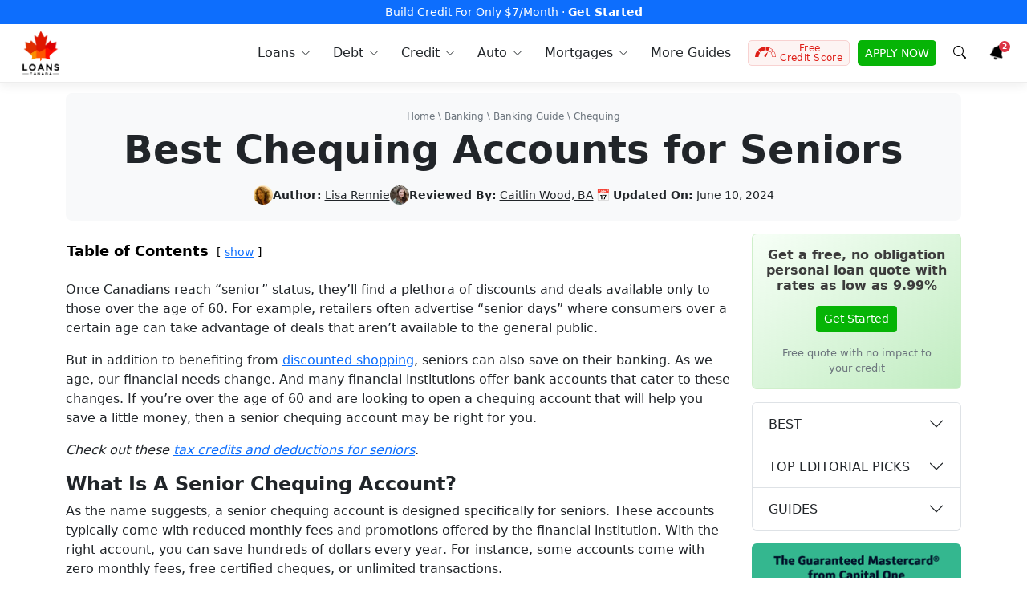

--- FILE ---
content_type: text/html; charset=UTF-8
request_url: https://loanscanada.ca/banking/best-senior-chequing-accounts/
body_size: 45854
content:
<!doctype html><html lang="en"><head> <meta charset="utf-8"><meta name="viewport" id="myviewport" content="width=device-width, initial-scale=1"/><link rel="preload" href="https://www.googletagmanager.com/gtag/js?id=GTM-KR29PP" as="other"><link rel="preload" href="https://connect.facebook.net/en_US/fbevents.js" as="script"><link rel="preload" href="https://google-analytics.com/analytics.js" as="script"><link rel="preload" href="https://bat.bing.com/bat.js" as="script"><link rel="pingback" href="https://loanscanada.ca/xmlrpc.php"/><link rel="stylesheet" href="https://cdnjs.cloudflare.com/ajax/libs/font-awesome/6.5.0/css/all.min.css" integrity="sha512-4oV+Xp9Rk+HRD8Q81H4mCzZbDb1A9m8qYt8D5N9lt9u8qY7UuL0m7+xQHoH9dM4cpDFtJXsvR06yIXF12xzY6A==" crossorigin="anonymous" referrerpolicy="no-referrer"/><link media="all" href="https://loanscanada.ca/wp-content/cache/autoptimize/css/autoptimize_9b6e16220a45bca21bef262e48a450cc.css" rel="stylesheet"><title> Best Chequing Accounts For Seniors</title><meta name="ahrefs-site-verification" content="cccf480a662ec9a5b25836083efc4ee03c964e98edd1bc25fed274422136005b"><meta name="facebook-domain-verification" content="tgh38tjvjzidw5w291rh2207sbi2fx"/><link rel="shortcut icon" type="image/x-icon" href="https://loanscanada.ca/wp-content/themes/cali/images/favicon.ico"><meta name="theme-color" content="#ce232d"><meta name='robots' content='index, follow, max-image-preview:large, max-snippet:-1, max-video-preview:-1'/><meta name="description" content="If you&#039;re over the age of 60 and are looking to open a checking account that will help you save a little money, then a senior chequing account may be right for you."/><link rel="canonical" href="https://loanscanada.ca/banking/best-senior-chequing-accounts/"/><meta property="og:locale" content="en_US"/><meta property="og:type" content="article"/><meta property="og:title" content="Best Chequing Accounts for Seniors"/><meta property="og:description" content="If you&#039;re over the age of 60 and are looking to open a checking account that will help you save a little money, then a senior chequing account may be right for you."/><meta property="og:url" content="https://loanscanada.ca/banking/best-senior-chequing-accounts/"/><meta property="og:site_name" content="Loans Canada"/><meta property="article:publisher" content="https://www.facebook.com/LoansCanada/"/><meta property="article:published_time" content="2021-05-14T13:14:32+00:00"/><meta property="article:modified_time" content="2024-06-10T18:24:45+00:00"/><meta property="og:image" content="https://loanscanada.ca/wp-content/uploads/2021/05/Best-Senior-Chequing-Accounts.png"/><meta property="og:image:width" content="1200"/><meta property="og:image:height" content="1200"/><meta property="og:image:type" content="image/png"/><meta name="author" content="Lisa Rennie"/><meta name="twitter:card" content="summary_large_image"/><meta name="twitter:creator" content="@loanscanada"/><meta name="twitter:site" content="@loanscanada"/><meta name="twitter:label1" content="Written by"/><meta name="twitter:data1" content="Lisa Rennie"/><meta name="twitter:label2" content="Est. reading time"/><meta name="twitter:data2" content="8 minutes"/> <link href='https://stats.g.doubleclick.net' rel='preconnect'/><link href='https://www.googletagmanager.com' rel='preconnect'/><link href='https://sp-ao.shortpixel.ai' rel='preconnect'/><link href='https://www.google-analytics.com' rel='preconnect'/><link href='https://connect.facebook.net' rel='preconnect'/><link href='https://bat.bing.com' rel='preconnect'/><link href='https://fonts.gstatic.com' crossorigin='anonymous' rel='preconnect'/><link rel="alternate" title="oEmbed (JSON)" type="application/json+oembed" href="https://loanscanada.ca/wp-json/oembed/1.0/embed?url=https%3A%2F%2Floanscanada.ca%2Fbanking%2Fbest-senior-chequing-accounts%2F"/><link rel="alternate" title="oEmbed (XML)" type="text/xml+oembed" href="https://loanscanada.ca/wp-json/oembed/1.0/embed?url=https%3A%2F%2Floanscanada.ca%2Fbanking%2Fbest-senior-chequing-accounts%2F&#038;format=xml"/><link rel="https://api.w.org/" href="https://loanscanada.ca/wp-json/"/><link rel="alternate" title="JSON" type="application/json" href="https://loanscanada.ca/wp-json/wp/v2/posts/32465"/><link rel="EditURI" type="application/rsd+xml" title="RSD" href="https://loanscanada.ca/xmlrpc.php?rsd"/><meta name="generator" content="WordPress 6.9"/><link rel='shortlink' href='https://loanscanada.ca/?p=32465'/> <noscript><style>.js-btn-link {
                display: none !important;
            }</style></noscript><link rel='stylesheet' id='fontawesome-css' href='https://cdnjs.cloudflare.com/ajax/libs/font-awesome/6.5.0/css/all.min.css?ver=6.5.0' type='text/css' media='all'/> <script type="application/ld+json" class="yoast-schema-graph">/*<![CDATA[*/{"@context":"https://schema.org","@graph":[{"@type":"Article","@id":"https://loanscanada.ca/banking/best-senior-chequing-accounts/#article","isPartOf":{"@id":"https://loanscanada.ca/banking/best-senior-chequing-accounts/"},"author":{"name":"Lisa Rennie","@id":"https://loanscanada.ca/#/schema/person/84a6c2fb930c880c2e0abed1cda24453"},"headline":"Best Chequing Accounts for Seniors","datePublished":"2021-05-14T13:14:32+00:00","dateModified":"2024-06-10T18:24:45+00:00","mainEntityOfPage":{"@id":"https://loanscanada.ca/banking/best-senior-chequing-accounts/"},"wordCount":1613,"publisher":{"@id":"https://loanscanada.ca/#organization"},"image":{"@id":"https://loanscanada.ca/banking/best-senior-chequing-accounts/#primaryimage"},"thumbnailUrl":"https://loanscanada.ca/wp-content/uploads/2021/05/Best-Senior-Chequing-Accounts.png","keywords":["banking","chequing account","seniors"],"articleSection":["Banking","Chequing"],"inLanguage":"en-US"},{"@type":"WebPage","@id":"https://loanscanada.ca/banking/best-senior-chequing-accounts/","url":"https://loanscanada.ca/banking/best-senior-chequing-accounts/","name":"Best Chequing Accounts for Seniors","isPartOf":{"@id":"https://loanscanada.ca/#website"},"primaryImageOfPage":{"@id":"https://loanscanada.ca/banking/best-senior-chequing-accounts/#primaryimage"},"image":{"@id":"https://loanscanada.ca/banking/best-senior-chequing-accounts/#primaryimage"},"thumbnailUrl":"https://loanscanada.ca/wp-content/uploads/2021/05/Best-Senior-Chequing-Accounts.png","datePublished":"2021-05-14T13:14:32+00:00","dateModified":"2024-06-10T18:24:45+00:00","description":"If you're over the age of 60 and are looking to open a checking account that will help you save a little money, then a senior chequing account may be right for you.","inLanguage":"en-US","potentialAction":[{"@type":"ReadAction","target":["https://loanscanada.ca/banking/best-senior-chequing-accounts/"]}]},{"@type":"ImageObject","inLanguage":"en-US","@id":"https://loanscanada.ca/banking/best-senior-chequing-accounts/#primaryimage","url":"https://loanscanada.ca/wp-content/uploads/2021/05/Best-Senior-Chequing-Accounts.png","contentUrl":"https://loanscanada.ca/wp-content/uploads/2021/05/Best-Senior-Chequing-Accounts.png","width":1200,"height":1200,"caption":"Best Senior Chequing Accounts"},{"@type":"WebSite","@id":"https://loanscanada.ca/#website","url":"https://loanscanada.ca/","name":"Loans Canada","description":"Bad Credit Loans, Debt Relief And Credit Building Solutions","publisher":{"@id":"https://loanscanada.ca/#organization"},"potentialAction":[{"@type":"SearchAction","target":{"@type":"EntryPoint","urlTemplate":"https://loanscanada.ca/?s={search_term_string}"},"query-input":{"@type":"PropertyValueSpecification","valueRequired":true,"valueName":"search_term_string"}}],"inLanguage":"en-US"},{"@type":"Organization","@id":"https://loanscanada.ca/#organization","name":"Loans Canada","url":"https://loanscanada.ca/","logo":{"@type":"ImageObject","inLanguage":"en-US","@id":"https://loanscanada.ca/#/schema/logo/image/","url":"https://loanscanada.ca/wp-content/uploads/2017/11/loans-canada-logo.jpg","contentUrl":"https://loanscanada.ca/wp-content/uploads/2017/11/loans-canada-logo.jpg","width":500,"height":500,"caption":"Loans Canada"},"image":{"@id":"https://loanscanada.ca/#/schema/logo/image/"},"sameAs":["https://www.facebook.com/LoansCanada/","https://x.com/loanscanada","https://www.instagram.com/loans.canada/","https://ca.linkedin.com/company/loans-canada","https://www.youtube.com/channel/UCBKbhIiIS2MPlxE2g-UcNuQ"],"foundingDate":"2012-07-01"},{"@type":"Person","@id":"https://loanscanada.ca/#/schema/person/84a6c2fb930c880c2e0abed1cda24453","name":"Lisa Rennie","image":{"@type":"ImageObject","inLanguage":"en-US","@id":"https://loanscanada.ca/#/schema/person/image/","url":"https://loanscanada.ca/wp-content/uploads/2019/01/Lisa-Rennie-96x96.jpg","contentUrl":"https://loanscanada.ca/wp-content/uploads/2019/01/Lisa-Rennie-96x96.jpg","caption":"Lisa Rennie"},"description":"Lisa has been working as a personal finance writer for more than a decade, creating unique content that helps to educate Canadian consumers in the realms of real estate, mortgages, investing and financial health. For years, she held her real estate license in Toronto, Ontario before giving it up to pursue writing within this realm and related niches. Lisa is very serious about smart money management and helping others do the same.","sameAs":["http://lisasimonellirennie.com/","https://www.linkedin.com/in/lisa-rennie-5a32ba66/"],"url":"https://loanscanada.ca/author/lisa/"}]}/*]]>*/</script> <script type="application/ld+json">/*<![CDATA[*/{"@context":"http://schema.org","@type":"BreadcrumbList","@id":"https://loanscanada.ca/banking/best-senior-chequing-accounts/#breadcrumb","itemListElement":[{"@type":"ListItem","position":1,"name":"Home","item":"https://loanscanada.ca/"},{"@type":"ListItem","position":2,"name":"Banking","item":"https://loanscanada.ca/category/banking/"},{"@type":"ListItem","position":3,"name":"Banking Guide","item":"https://loanscanada.ca/banking/"},{"@type":"ListItem","position":4,"name":"Chequing","item":"https://loanscanada.ca/category/banking/chequing-accounts/"},{"@type":"ListItem","position":5,"name":"Best Chequing Accounts for Seniors","item":""}]}/*]]>*/</script> <script type="application/ld+json">/*<![CDATA[*/{"@context":"http://schema.org","@type":"Organization","contactPoint":[{"@type":"ContactPoint","telephone":"+1-877-995-6269","contactType":"Customer Service","contactOption":"TollFree"}]}/*]]>*/</script> </head><body class="show"><nav id="menu" class="navbar navbar-expand-lg"><div class="navbar-topper" style="background-color:#0d6efd;"><div class="container-xxl"><div class="w-100 text-center"> <a href="https://loanscanada.ca/click?link_id=68a36559154b1&amp;source1=topbar" target="_blank" rel="nofollow" title="Build credit by reporting your rent" data-wpel-link="exclude"> Build Credit For Only $7/Month &middot; <b>Get Started</b> </a></div></div></div><div class="container-xxl"> <button class="navbar-toggler p-2" type="button" data-bs-toggle="offcanvas" data-bs-target="#navbar-content" aria-controls="navbar-content" aria-label="Toggle navigation" > <svg xmlns="http://www.w3.org/2000/svg" width="24" height="24" class="bi" fill="currentColor" viewBox="0 0 16 16"> <path fill-rule="evenodd" d="M2.5 11.5A.5.5 0 0 1 3 11h10a.5.5 0 0 1 0 1H3a.5.5 0 0 1-.5-.5zm0-4A.5.5 0 0 1 3 7h10a.5.5 0 0 1 0 1H3a.5.5 0 0 1-.5-.5zm0-4A.5.5 0 0 1 3 3h10a.5.5 0 0 1 0 1H3a.5.5 0 0 1-.5-.5z"></path> </svg> <span class="d-none fs-6 pe-1">Browse</span> </button> <a class="navbar-brand" href="/" data-wpel-link="internal"> <noscript><img decoding="async" src="https://loanscanada.ca/wp-content/themes/cali/assets/dist/img/logo-loanscanada.webp" width="45" height="56" class="dont-compress" alt="Loans Canada Logo"></noscript><img decoding="async" src='data:image/svg+xml,%3Csvg%20xmlns=%22http://www.w3.org/2000/svg%22%20viewBox=%220%200%2045%2056%22%3E%3C/svg%3E' data-src="https://loanscanada.ca/wp-content/themes/cali/assets/dist/img/logo-loanscanada.webp" width="45" height="56" class="lazyload dont-compress" alt="Loans Canada Logo"> </a><div class="offcanvas offcanvas-start" id="navbar-content" tabindex="-1" aria-labelledby="offcanvas-title"><div class="offcanvas-header"><h5 id="offcanvas-title"> <noscript><img decoding="async" src="https://loanscanada.ca/wp-content/themes/cali/assets/dist/img/logo-loanscanada.webp" class="dont-compress" width="36" height="45" alt="Loans Canada Logo"></noscript><img decoding="async" src='data:image/svg+xml,%3Csvg%20xmlns=%22http://www.w3.org/2000/svg%22%20viewBox=%220%200%2036%2045%22%3E%3C/svg%3E' data-src="https://loanscanada.ca/wp-content/themes/cali/assets/dist/img/logo-loanscanada.webp" class="lazyload dont-compress" width="36" height="45" alt="Loans Canada Logo"> <button type="button" class="btn-close" data-bs-dismiss="offcanvas" aria-label="Close"></button></h5></div><div class="offcanvas-body"><ul class="navbar-nav ms-auto pe-lg-0"><li class="nav-item dropdown dropdown-hover"> <a class="nav-link dropdown-toggle" href="/category/loans/" title="Loans in Canada" id="loans-dropdown" role="button" data-mdb-toggle="dropdown" aria-expanded="false" data-wpel-link="internal"> <svg width="16pt" height="16pt" version="1.1" viewBox="0 0 16 16" xmlns="http://www.w3.org/2000/svg" class="nav-link-icon"> <path d="m10.607 0.66794 1.1e-4 1.714e-4c-1.2533 0-2.4551 0.49779-3.3414 1.384-0.88618 0.8862-1.384 2.0881-1.384 3.3412 0 1.2533 0.49781 2.4551 1.384 3.3414 0.88618 0.88631 2.088 1.384 3.3414 1.384 1.2532 0 2.455-0.49783 3.3411-1.384 0.88618-0.8862 1.384-2.088 1.384-3.3414-9.17e-4 -1.2528-0.49978-2.4538-1.3856-3.3397-0.88583-0.88585-2.0868-1.3843-3.3396-1.3856zm2.8e-5 0.63017c1.0862 0 2.1278 0.43147 2.8957 1.1995 0.76808 0.7681 1.1996 1.8097 1.1996 2.8958-9.17e-4 1.0858-0.43316 2.1268-1.2008 2.8945-0.76775 0.76777-1.8087 1.1996-2.8944 1.2009v2.94e-5c-1.0861 0-2.1278-0.43155-2.8957-1.1996-0.76807-0.76801-1.1995-1.8096-1.1995-2.8958 0-1.0861 0.43142-2.1277 1.1995-2.8957 0.76798-0.76809 1.8095-1.1996 2.8956-1.1996zm-0.42408 0.69585v0.80799c-0.79685 0.1656-1.3681 0.7814-1.3681 1.4868 0 0.75573 0.5718 1.2673 1.6994 1.5205 1.0365 0.23266 1.0365 0.57866 1.0365 0.69231 0 0.36927-0.43214 0.68127-0.94359 0.68127-0.51156 0-0.94367-0.31201-0.94367-0.68127v-0.082855h-0.84867v0.082855c0 0.70536 0.57124 1.3211 1.3681 1.4865v0.80441h0.84867v-0.80428c0.79673-0.16549 1.3678-0.78117 1.3678-1.4865 0-0.75573-0.57168-1.2673-1.6993-1.5205-1.0367-0.23266-1.0367-0.57866-1.0367-0.69231 0-0.36938 0.43224-0.6814 0.94371-0.6814 0.51145 0 0.94359 0.31202 0.94359 0.6814v0.082854h0.84867v-0.082854c0-0.70548-0.57114-1.3213-1.3679-1.4868v-0.8081zm-6.6406 8.0434c-0.15116 0-0.29799 0.04992-0.4179 0.14176l-0.68901 0.52826v-0.11205c0-0.21766-0.17638-0.39408-0.39403-0.39408h-0.97913c-0.21765 0-0.39407 0.17643-0.39407 0.39408v3.8701c0 0.10457 0.0415 0.20483 0.11538 0.27871 0.07388 0.07388 0.17414 0.11534 0.2787 0.11534h0.97913c0.21765 0 0.39403-0.17638 0.39403-0.39404v-0.22061l4.546 1.0321c0.6034 0.13707 1.2364 0.02014 1.7511-0.3232l6.3569-3.8646c0.15139-0.09263 0.24348-0.25756 0.24302-0.43509-5.59e-4 -0.17754-0.09367-0.3419-0.24562-0.43372l3.7e-5 -1.16e-4c-0.34485-0.21368-0.77334-0.24173-1.1432-0.07476l-2.8666 1.2991c0.0823 0.1381 0.13605 0.29109 0.15821 0.45022 0.0615 0.421-0.10618 0.84268-0.43998 1.1065-0.21299 0.16992-0.47733 0.26255-0.74987 0.26289-0.064797 1.16e-4 -0.12946-0.0051-0.19333-0.01555l-4.0315-0.65708c-0.14673-0.023866-0.24629-0.16221-0.22232-0.30905 0.023829-0.14673 0.16217-0.2463 0.309-0.22232l3.9972 0.65139c0.20299 0.02546 0.40812-0.02696 0.57406-0.14675 0.17424-0.15026 0.2581-0.38005 0.22184-0.60715-0.03639-0.2272-0.18773-0.41938-0.40004-0.5078l-3.2655-1.3597c-0.083678-0.03478-0.17334-0.05276-0.26404-0.05276z"/> </svg> <span>Loans</span> </a><div class="dropdown-menu shadow-sm" style="display:none;" aria-labelledby="loans-dropdown"><div class="container"><div class="row"><div class="col-12 col-md-6 col-lg-3 mb-3 mb-lg-0"><div class="nav-hero"><div class="nav-promo rounded text-white text-center p-5"><h4 class="fs-4 fw-bold mb-3">Borrow Up To $50,000</h4> <button class="btn btn-light js-btn-link" data-link="https://loanscanada.ca/click/?link_id=648af52f6f2ab&source1=lc_menu_orange_box&source2=__banking__best-senior-chequing-accounts__"  onclick="window.location.replace(this.dataset.link);" title="Free Quote" > Free Quote </button> <noscript> <a class="btn btn-light" href="https://app.loanscanada.ca/loan" target="_blank" title="Free Quote" data-wpel-link="exclude"> Free Quote </a> </noscript></div></div></div><div class="sub-col col-12 col-md-6 col-lg-3 mb-3 mb-lg-0"> <span class="sub-col-title">Loans</span><div class="sub-col-content"> <a title="Personal Loans Canada" href="/loans/personal-loans/" data-wpel-link="internal">Personal Loans</a> <a title="Debt consolidation loans Canada" href="/loans/debt-consolidation-loans/" data-wpel-link="internal">Debt Consolidation Loans</a> <a title="Bad Credit Loans Canada" href="/loans/bad-credit-loans/" data-wpel-link="internal">Bad Credit Loans</a> <a title="Guarantor Loans (Cosignor loans) in Canada" href="/loans/how-to-get-a-guarantor-loan-in-canada/" data-wpel-link="internal">Guarantor (Cosigner) Loans</a> <a title="No Bank Verification Loans" href="/loans/no-bank-verification-loans/" data-wpel-link="internal">No Bank Verification Loans</a> <a title="No Credit Check Loans" href="/loans/loans-in-canada-with-no-credit-check/" data-wpel-link="internal">No Credit Check Loans</a> <a title=">No Employment Verification Loans" href="/loans/loans-without-employment-verification/">No Employment Verification Loans</a> <a title="Private Loans in Canada" href="/loans/private-loans/" data-wpel-link="internal">Private Loans</a> <a title="Employment Insurance Loans in Canada" href="/loans/loans-while-on-employment-insurance-benefits/" data-wpel-link="internal">Employment Insurance Loans</a></div></div><div class="sub-col col-12 col-md-6 col-lg-3 mb-3 mb-lg-0"> <span class="sub-col-title">Guides</span><div class="sub-col-content"> <a title="Loans In Canada" href="/loans/" data-wpel-link="internal">Canada Loan Guide</a> <a title="E-Transfer Payday Loans in Canada" href="/loans/e-transfer-payday-loans-canada/" data-wpel-link="internal">E-Transfer Payday Loans</a> <a title="Transfer Loan To Someone Else in Canada" href="/loans/can-transfer-loan-someone-else/" data-wpel-link="internal">Transfer A Loan To Someone Else</a> <a title="Loans For Single Parents in Canada" href="/loans/loans-for-single-parents/" data-wpel-link="internal">Loans For Single Parents</a> <a title="Remove Yourself As a Cosigner in Canada" href="/loans/how-to-remove-yourself-as-a-cosigner-on-a-loan/" data-wpel-link="internal">Remove Yourself As A Cosigner</a> <a title="How To Qualify For a Loan in Canada" href="/loans/how-to-qualify-for-a-personal-loan/" data-wpel-link="internal">How To Qualify For A Loan</a> <a title="Child Tax Benefit Loans in Canada" href="/loans/applying-for-a-loan-with-the-canada-child-tax-benefit/" data-wpel-link="internal">Child Tax Benefit Loans</a> <a title="Requirements To Be a Guarantor in Canada" href="/loans/requirements-to-be-a-loan-guarantor/" data-wpel-link="internal">Requirements To Be A Guarantor</a> <a title="Guaranteed Approval For Loans in Canada" href="/loans/how-to-get-guaranteed-approval-for-a-personal-loan/" data-wpel-link="internal">Guaranteed Approval Loans</a> <a title="Easy Online Loans in Canada" href="/loans/easy-online-loans/" data-wpel-link="internal">Easy Online Loans</a></div></div><div class="sub-col col-12 col-md-6 col-lg-3 mb-3 mb-lg-0"> <span class="sub-col-title">Compare</span><div class="sub-col-content"> <a title="Best Personal Loans in Canada" href="/loans/best-personal-loans/" data-wpel-link="internal">Best Personal Loans</a> <a title="Best No Credit Check Loans in Canada" href="/loans/best-no-credit-check-loans/" data-wpel-link="internal">Best No Credit Check Loans</a> <a title="Best Unemployed Loans in Canada" href="/loans/best-unemployment-loans/" data-wpel-link="internal">Best Unemployed Loans</a> <a title="Best Bad Credit Loans in Canada" href="/loans/best-bad-credit-loans/" data-wpel-link="internal">Best Bad Credit Loans</a> <a title="Best Peer to Peer Lenders in Canada" href="/loans/best-peer-2-peer-lenders-in-canada/" data-wpel-link="internal">Best P2P Lenders</a></div> <span class="sub-col-title">By Region</span><div class="sub-col-content"> <a title="Loans in Ontario" href="/loans/ontario/" data-wpel-link="internal">Ontario</a> <a title="Loans in British Columbia" href="/loans/british-columbia/" data-wpel-link="internal">British Columbia</a> <a title="Loans in Alberta" href="/loans/alberta/" data-wpel-link="internal">Alberta</a> <a title="Loans in Quebec" href="/loans/quebec/" data-wpel-link="internal">Quebec</a></div></div></div></div></div></li><li class="nav-item dropdown dropdown-hover"> <a class="nav-link dropdown-toggle" href="/category/debt/" title="Debt Consolidation Canada" id="debt-dropdown" role="button" data-mdb-toggle="dropdown" aria-expanded="false" data-wpel-link="internal"> <svg width="16pt" height="16pt" version="1.1" viewBox="0 0 16 16" xmlns="http://www.w3.org/2000/svg" class="nav-link-icon"> <path d="m3.4998 0.49966c-0.19889 1.1143e-4 -0.38953 0.079229-0.53016 0.21986-0.14063 0.14063-0.21979 0.33127-0.2199 0.53016v13.5c1.143e-4 0.19889 0.079271 0.38953 0.2199 0.53016 0.14063 0.14063 0.33127 0.21975 0.53016 0.21986v1.14e-4h4.5416v-1.14e-4c-0.1086-0.17032-0.16617-0.36809-0.16629-0.57009v-0.79711c4.458e-4 -0.28394 0.11351-0.55606 0.31441-0.75672 0.2009-0.20056 0.47313-0.31341 0.75706-0.31353h0.37443c0.050447-0.13315 0.12735-0.25471 0.22601-0.35739-0.046096-0.15056-0.10423-0.29719-0.17399-0.43851-0.37601-0.38607-0.58671-0.90362-0.58717-1.4426 0-0.06719 0.00377-0.13347 0.010129-0.1991h-3.7961c-0.13806 0-0.24999-0.11193-0.24999-0.25 0-0.13806 0.11193-0.25004 0.24999-0.25004h3.9101c0.064065-0.17757 0.15212-0.34567 0.26184-0.49936l-8.8e-4 -6.686e-4h-4.171c-0.13806 0-0.24999-0.11193-0.24999-0.24999s0.11193-0.24999 0.24999-0.24999h4.6761c0.56308-0.39656 1.2863-0.48763 1.9302-0.24321 0.64388 0.24454 1.1245 0.79263 1.2825 1.463 0.15804 0.67034-0.02689 1.3754-0.49375 1.8818-0.07835 0.15313-0.14289 0.31309-0.19278 0.47772 0.09911 0.10291 0.17626 0.22476 0.22693 0.35836h0.37464l0.0013 1.14e-4c0.03817 1.14e-4 0.07648 0.0022 0.11443 0.0065 0.0041 4.46e-4 8e-3 0.0013 0.01214 0.0019v-1.14e-4c0.11016 0.01328 0.21755 0.04365 0.31834 0.09019v-11.912c-7.7e-5 -0.19889-0.079192-0.38953-0.21982-0.53016-0.14063-0.14063-0.33127-0.21975-0.53016-0.21986zm1.5 1.6253h6.0002c0.13806 0 0.25004 0.11193 0.25004 0.24999 0 0.13806-0.11198 0.24999-0.25004 0.24999h-6.0002c-0.13806 0-0.24999-0.11193-0.24999-0.24999 0-0.13806 0.11193-0.24999 0.24999-0.24999zm-2.7501 0.083582-1.7365 0.52255c-0.18193 0.056253-0.33462 0.18157-0.42536 0.3491-0.09074 0.16753-0.1122 0.36386-0.059851 0.54703l2.2218 7.7635v-1.8173l-1.741-6.0837c-0.034824-0.1182 0.031125-0.24253 0.14854-0.27992l1.5925-0.47915zm11.5 0v0.52209l1.5925 0.47915c0.11742 0.037389 0.18336 0.16172 0.14854 0.27992l-1.741 6.0837v1.8173l2.2217-7.7634c0.05234-0.18315 0.03082-0.37956-0.05981-0.54699-0.09074-0.16753-0.24343-0.29289-0.42536-0.34915v-4.29e-5zm-8.7504 0.91644h6.0002c0.13806 0 0.25004 0.11193 0.25004 0.24999 0 0.13806-0.11198 0.25004-0.25004 0.25004h-6.0002c-0.13806 0-0.24999-0.11197-0.24999-0.25004 0-0.13806 0.11193-0.24999 0.24999-0.24999zm0 1h6.0002c0.13806 0 0.25004 0.11197 0.25004 0.25004 0 0.13806-0.11198 0.24999-0.25004 0.24999h-6.0002c-0.13806 0-0.24999-0.11193-0.24999-0.24999 0-0.13806 0.11193-0.25004 0.24999-0.25004zm0 1.0001h6.0002c0.13806 0 0.25004 0.11193 0.25004 0.24999 0 0.13806-0.11198 0.24999-0.25004 0.24999h-6.0002c-0.13806 0-0.24999-0.11193-0.24999-0.24999 0-0.13806 0.11193-0.24999 0.24999-0.24999zm0 1h6.0002c0.13806 0 0.25004 0.11193 0.25004 0.24999 0 0.13806-0.11198 0.25004-0.25004 0.25004h-6.0002c-0.13806 0-0.24999-0.11197-0.24999-0.25004 0-0.13806 0.11193-0.24999 0.24999-0.24999zm0 1h6.0002c0.13806 0 0.25004 0.11197 0.25004 0.25004 0 0.13806-0.11198 0.24999-0.25004 0.24999h-6.0002c-0.13806 0-0.24999-0.11193-0.24999-0.24999 0-0.13806 0.11193-0.25004 0.24999-0.25004zm0 1.0001h6.0002c0.13806 0 0.25004 0.11193 0.25004 0.24999 0 0.13806-0.11198 0.24999-0.25004 0.24999h-6.0002c-0.13806 0-0.24999-0.11193-0.24999-0.24999 0-0.13806 0.11193-0.24999 0.24999-0.24999zm5.9061 1.1166c-0.2259-0.00589-0.45372 0.036646-0.66745 0.12904-0.48864 0.21117-0.83783 0.65438-0.92903 1.1787-0.091186 0.52444 0.088035 1.0595 0.47668 1.4232l0.00381 0.0063h-1.143e-4c0.15692 0.30101 0.26497 0.62501 0.3201 0.95996-0.21374 0.03995-0.36873 0.26876-0.36873 0.56373v0.06002h-0.79514c-0.15123 1.15e-4 -0.29632 0.06019-0.40335 0.167-0.10703 0.10681-0.16739 0.25179-0.16783 0.40301v0.79757c-3.343e-4 0.10157 0.026871 0.20133 0.078769 0.28871 0.10324 0.17378 0.29029 0.28059 0.49241 0.28126h3.8579c0.15123-1.14e-4 0.29632-0.06014 0.40335-0.16696 0.10703-0.10681 0.16743-0.25179 0.16788-0.40301v-0.79757c-4.46e-4 -0.15123-0.06084-0.29621-0.16788-0.40301-0.10704-0.1068-0.25212-0.16688-0.40335-0.167h-0.79522v-0.06006c3.35e-4 -0.03728-0.0026-0.07445-0.0087-0.11116-0.0048-0.1038-0.04219-0.20336-0.10681-0.28461-0.06462-0.08125-0.15326-0.13994-0.25326-0.16796 0.05603-0.3471 0.16922-0.68249 0.33508-0.99253l5e-3 -0.0087c0.29812-0.29375 0.46516-0.69525 0.4637-1.1138 0.001357-0.5323-0.26559-1.0294-0.71004-1.3223-0.25-0.16474-0.53727-0.25238-0.8277-0.25996zm-0.02469 0.5084c0.19911 0.00251 0.39674 0.060206 0.56934 0.17139 0.3067 0.19778 0.49231 0.53742 0.493 0.90237 0.0013 0.29655-0.12209 0.58006-0.33994 0.78129-0.02221 0.02121-0.04043 0.04622-0.05382 0.07379l-0.02377 0.04755v-1.14e-4c-0.23528 0.4441-0.37732 0.93161-0.41749 1.4325-0.0073 0.06998 0.01595 0.13975 0.06383 0.19132 0.0471 0.05257 0.11441 0.08256 0.18495 0.08245h0.14251c0.0062 0.02277 0.0093 0.04643 0.0087 0.06998v0.3101c4.46e-4 0.13795 0.11216 0.24955 0.24999 0.24999h1.0451c0.03884-1.14e-4 0.07064 0.03103 0.07119 0.06998l8.5e-5 0.79757c-5.57e-4 0.03895-0.03235 0.07009-0.07119 0.06998h-3.8579c-0.018862 1.14e-4 -0.036916-0.0076-0.049974-0.02122-0.013616-0.0125-0.021331-0.03023-0.02122-0.04876v-0.79757c5.572e-4 -0.03895 0.032353-0.07009 0.071194-0.06998h1.0451c0.13784-4.46e-4 0.24955-0.11209 0.24999-0.25004v-0.31006c-5.57e-4 -0.02355 0.0025-0.04721 0.0087-0.06998h0.14256c0.07054 1.15e-4 0.13781-0.02993 0.18491-0.08249 0.04788-0.05156 0.07112-0.12129 0.06387-0.19127-0.03851-0.48707-0.17459-0.96154-0.40004-1.395l-0.02499-0.05123c-0.01451-0.03103-0.03538-0.05869-0.06128-0.08124-0.27321-0.24186-0.40524-0.60586-0.35064-0.96658 0.05469-0.36084 0.28841-0.66931 0.62099-0.81954 0.14552-0.065675 0.30126-0.097125 0.45613-0.095176zm-3.1828 1.7522c0.10851-0.0097 0.21828 0.0193 0.30884 0.08408 0.1153 0.0721 0.15171 0.22321 0.08195 0.33986-0.069756 0.11674-0.22009 0.15627-0.33818 0.08886-0.070985 0.13594-0.12805 0.27877-0.17001 0.42632-0.1125 0.33995-0.22744 0.6913-0.49128 0.85382v-8.5e-5c-0.11362 0.08215-0.26006 0.10356-0.39242 0.05747-0.20503-0.0788-0.26751-0.295-0.32253-0.48509v1.14e-4c-0.019867-0.08237-0.049236-0.16207-0.087517-0.23752-0.069979 0.02377-0.1538 0.195-0.21998 0.33374-0.14375 0.29755-0.34129 0.70628-0.81753 0.77748v1.14e-4c-0.035158 0.0058-0.070663 0.0087-0.10627 0.0087-0.15056 5e-3 -0.29487-0.06061-0.38995-0.17746-0.27757-0.3451-0.030037-1.0688 0.052443-1.2827 0.049333-0.12869 0.19377-0.1931 0.32257-0.14377 0.12869 0.04945 0.19306 0.19377 0.14373 0.32257-0.1163 0.30504-0.18 0.68006-0.13368 0.78129 0.012123 1.14e-4 0.024151-6.89e-4 0.036162-0.0025 0.20123-0.03125 0.30123-0.21005 0.44252-0.50124 0.13003-0.27121 0.27878-0.57747 0.62254-0.61496 0.42747-0.04498 0.55002 0.3712 0.61496 0.59621 0.00748 0.02623 0.017537 0.05874 0.026242 0.08999 0.098552-0.16663 0.17423-0.34579 0.22501-0.53251 0.1125-0.34252 0.21877-0.66495 0.48509-0.76007 0.03513-0.01197 0.071143-0.01956 0.10731-0.02281z"/> </svg> <span>Debt</span> </a><div class="dropdown-menu shadow-sm" style="display:none;" aria-labelledby="debt-dropdown"><div class="container"><div class="row"><div class="col-12 col-md-6 col-lg-3 mb-3 mb-lg-0"><div class="nav-hero"><div class="nav-promo rounded text-white text-center p-5"><h4 class="fs-4 fw-bold mb-3">Free Debt Relief Consultation</h4> <button class="btn btn-light js-btn-link" data-link="https://app.loanscanada.ca/debt"  onclick="window.location.replace(this.dataset.link);" title="Get Started" > Get Started </button> <noscript> <a class="btn btn-light" href="https://app.loanscanada.ca/debt" target="_blank" title="Get Started" data-wpel-link="exclude"> Get Started </a> </noscript></div></div></div><div class="sub-col col-12 col-md-6 col-lg-3 mb-3 mb-lg-0"> <span class="sub-col-title">Debt Relief</span><div class="sub-col-content"> <a title="Debt Consolidation Program in Canada" href="/debt/debt-consolidation/" data-wpel-link="internal">Debt Consolidation</a> <a title="Settle your debt with creditors in Canada" href="/debt/debt-settlement/" data-wpel-link="internal">Debt Settlement</a> <a title="Consumer Proposals" href="/debt/consumer-proposals/" data-wpel-link="internal">Consumer Proposals</a> <a title="Bankruptcy in" href="/debt/bankruptcy/" data-wpel-link="internal">Bankruptcy</a></div></div><div class="sub-col col-12 col-md-6 col-lg-3 mb-3 mb-lg-0"> <span class="sub-col-title">Guides</span><div class="sub-col-content"> <a title="Canada Debt Relief Guide" href="/debt/" data-wpel-link="internal">Canada Debt Relief Guide</a> <a title="Canada Debt Forgiveness Canada" href="/debt/debt-forgiveness-canada/" data-wpel-link="internal">Debt Forgiveness Canada</a> <a title="Ontario Debt Collections Statute of Limitations" href="/debt/ontario-debt-collection-statute-limitations/" data-wpel-link="internal">Ontario Debt Statute of Limitations</a> <a title="Credit Card Debt Consolidation in Canada" href="/debt/how-to-consolidate-your-credit-card-debt/" data-wpel-link="internal">Credit Card Debt Consolidation</a> <a title="How To Manage Your Debt in Canada" href="/debt/how-to-manage-debt/" data-wpel-link="internal">How To Manage Your Debt</a> <a title="Missing Payments &amp; Your Credit Score in Canada" href="/debt/missing-payments-your-credit-score/" data-wpel-link="internal">Missing Payments &amp; Your Credit Score</a> <a title="How To Calculate Your Debt-to-Income Ratio in Canada" href="/debt/debt-income-ratio-calculate/" data-wpel-link="internal">How To Calculate Your Debt-to-Income Ratio</a> <a title="Foreclosure Process in Canada" href="/debt/foreclosure-process-canada/" data-wpel-link="internal">Foreclosure Process Canada</a> <a title="Wage Garnishment in Canada" href="/debt/wage-garnishment-in-canada/" data-wpel-link="internal">Wage Garnishment in Canada</a> <a title="Debt Collection Process in Canada" href="/debt/the-debt-collection-process-in-canada/" data-wpel-link="internal">Debt Collection Process Canada</a></div></div><div class="sub-col col-12 col-md-6 col-lg-3 mb-3 mb-lg-0"> <span class="sub-col-title">FAQs</span><div class="sub-col-content"> <a title="What is re-aged debt in Canada?" href="/debt/what-is-re-aged-debt/" data-wpel-link="internal">What is re-aged debt?</a> <a title="Will paying off collections improve my credit in Canada?" href="/debt/will-paying-off-collections-account-improve-credit-score/" data-wpel-link="internal">Will paying off collections improve my credit?</a> <a title="Is my debt collector a fraud in Canada?" href="/debt/how-to-tell-if-your-debt-collector-is-a-fraud/" data-wpel-link="internal">Is my debt collector a fraud?</a> <a title="What can a collection agency do to me in Canada?" href="/debt/can-collection-agency-canada/" data-wpel-link="internal">What can a collection agency do to me?</a> <a title="What happens if I stop paying my credit card in Canada?" href="/debt/what-happens-if-i-stop-paying-my-credit-card-bill/" data-wpel-link="internal">What happens if I stop paying my credit card?</a> <a title="Does the federal canadian government offer debt relief?" href="/debt/federal-government-debt-relief/" data-wpel-link="internal">Does the federal government offer debt relief?</a> <a title="What happens to my debt after death in Canada?" href="/debt/what-happens-to-your-debt-when-you-die/" data-wpel-link="internal">What happens to my debt after death?</a> <a title="How can I build credit after a consumer proposal in Canada?" href="/debt/life-after-a-consumer-proposal-fastest-way-to-build-credit/" data-wpel-link="internal">How can I build credit after a consumer proposal?</a> <a title="What Happens if my Debt is Sold to collections in Canada?" href="/debt/what-happens-if-my-debt-is-sold-to-a-collection-agency/" data-wpel-link="internal">What Happens if my Debt is Sold to collections?</a></div></div></div></div></div></li><li class="nav-item dropdown dropdown-hover"> <a class="nav-link dropdown-toggle" href="/category/credit/" title="Credit Building" id="credit-dropdown" role="button" data-mdb-toggle="dropdown" aria-expanded="false" data-wpel-link="internal"> <svg width="16pt" height="16pt" version="1.1" viewBox="0 0 16 16" xmlns="http://www.w3.org/2000/svg" class="nav-link-icon"> <path d="m9.088 1.0005c-0.23148 1.3e-6 -0.46296 0.084845-0.63268 0.25606l-3.5619 3.6202h2.097l3.1837-3.1838-0.45356-0.43943c-0.1697-0.1682-0.40116-0.25302-0.63264-0.25302zm1.514 1.1069-2.7696 2.7695 2.4244-1.105e-4 1.5765-1.5765zm1.6589 1.6072-1.1621 1.1622h2.3617zm-10.513 1.7577c-0.49417 0-0.89319 0.39896-0.89319 0.89323v0.8919h14.291v-0.8919c0-0.49428-0.40193-0.89323-0.89319-0.89323h-8.3e-5zm-0.89323 2.3806v1.1909h14.291v-1.1909zm8.017e-5 1.7862-8.017e-5 4.4673c0 0.49126 0.39892 0.89319 0.89319 0.89319h12.504c0.49126 0 0.89319-0.40193 0.89319-0.89319l-1.11e-4 -4.4673zm3.2749 0.89449c0.00929 0 0.018494 0.0023 0.02778 0.0024-0.39763 0.3934-0.62312 0.92398-0.62312 1.4862 0 0.56198 0.22517 1.0917 0.62494 1.4862-0.00993 2.21e-4 -0.019669 0.0026-0.029603 0.0026-0.82171 0-1.4887-0.66698-1.4887-1.4887s0.66694-1.4887 1.4887-1.4887zm1.4886 0c0.82171 0 1.4887 0.66687 1.4887 1.4887 0 0.82171-0.66683 1.4887-1.4887 1.4887-0.33639 0-0.66684-0.11608-0.92895-0.3245-0.35713-0.28887-0.55962-0.71168-0.55962-1.1642 0-0.45248 0.20249-0.87525 0.55671-1.1641v-8.4e-5c0.26501-0.20842 0.59547-0.3245 0.93187-0.3245zm2.9767 1.1908h1.4887c0.16458 0 0.29773 0.13314 0.29773 0.29773s-0.13314 0.29773-0.29773 0.29773h-1.4887c-0.16458 0-0.29777-0.13314-0.29777-0.29773 1.106e-4 -0.16458 0.13329-0.29773 0.29777-0.29773zm2.9774 0h1.4887c0.16458 0 0.29773 0.13314 0.29773 0.29773s-0.13314 0.29773-0.29773 0.29773h-1.4887c-0.16458 0-0.29773-0.13314-0.29773-0.29773s0.13314-0.29773 0.29773-0.29773z"/> </svg> <span>Credit</span> </a><div class="dropdown-menu shadow-sm" style="display:none;" aria-labelledby="credit-dropdown"><div class="container"><div class="row"><div class="col-12 col-md-6 col-lg-3 mb-3 mb-lg-0"><div class="nav-hero"><div class="nav-promo rounded text-white text-center p-5"><h4 class="fs-4 fw-bold mb-3">Get Your Free Credit Score</h4> <button class="btn btn-light js-btn-link" data-link="https://loanscanada.ca/click?link_id=642da61a1e449&source1=lc_menu_orange_box&source2=__banking__best-senior-chequing-accounts__"  onclick="window.location.replace(this.dataset.link);" title="Free Credit Score" > Free Credit Score </button> <noscript> <a class="btn btn-light noscript-btn-fallback" href="https://loanscanada.ca/credit" target="_blank" title="Free Credit Score" data-wpel-link="internal"> Free Credit Score </a> </noscript></div></div></div><div class="sub-col col-12 col-md-6 col-lg-3 mb-3 mb-lg-0"> <span class="sub-col-title">Best For Credit Building</span><div class="sub-col-content"> <a title="KOHO Credit Builder Review" href="/credit/koho-review/" data-wpel-link="internal">KOHO Credit Builder</a> <a title="Nyble Credit Builder Review" href="/lender/nyble/" data-wpel-link="internal">Nyble: Up to $150 to Build Credit</a> <a title="Chexy Review" href="/rent/chexy-review/" data-wpel-link="internal">Chexy: Pay Rent, Build Credit</a> <a title="Neo Financial Credit Card Review" href="/credit/neo-financial-credit-card-review/" data-wpel-link="internal">Neo Financial Credit Card</a> <a title="Spring Financial Credit Card Review" href="/loans/spring-financial-foundation/" data-wpel-link="internal">Spring Financial The Foundation</a></div></div><div class="sub-col col-12 col-md-6 col-lg-3 mb-3 mb-lg-0"> <span class="sub-col-title">Guides</span><div class="sub-col-content"> <a href="/credit/" title="Search For Credit Building in Canada" data-wpel-link="internal">Canada Credit Building Guide</a> <a href="/credit/what-your-credit-score-range-really-means/" title="Credit Score Ranges in Canada" data-wpel-link="internal">Credit Score Ranges</a> <a href="/credit/average-credit-score-by-province/" title="Average Credit Score by Province in Canada" data-wpel-link="internal">Average Credit Score by Province</a> <a href="/credit/buying-a-house-in-canada-with-bad-credit/" title="Buying A House With Bad Credit in Canada" data-wpel-link="internal">Buying A House With Bad Credit</a> <a href="/credit/what-is-the-average-credit-score-in-canada-by-age/" title="Average Credit Score by Age in Canada" data-wpel-link="internal">Average Credit Score by Age</a> <a href="/credit/having-your-credit-checked-for-a-job-in-canada/" title="Job Application Credit Checks in Canada" data-wpel-link="internal">Job Application Credit Checks</a> <a href="/credit/how-to-dispute-an-item-on-your-credit-report/" title="Disputing Credit Card Charges in Canada" data-wpel-link="internal">Disputing Credit Card Charges</a> <a href="/credit/credit-score-vs-credit-rating/" title="Credit Score vs Credit Rating in Canada" data-wpel-link="internal">Credit Score vs Credit Rating</a> <a href="/credit/best-credit-building-credit-cards/" title="Best Credit Building Credit Cards in Canada" data-wpel-link="internal">Best Credit Building Credit Cards</a> <a href="/credit/improving-your-credit-score/" title="Improve Your Credit Score in Canada" data-wpel-link="internal">Improve Your Credit Score</a> <a title="Best Loyalty Program Calculator Solution" href="/rewards-calculators/" data-wpel-link="internal">Rewards Calculators</a></div></div><div class="sub-col col-12 col-md-6 col-lg-3 mb-3 mb-lg-0"> <span class="sub-col-title">FAQ</span><div class="sub-col-content"> <a title="How can I increase my credit score immediately in Canada?" href="/credit/increase-credit-score-immediately/" data-wpel-link="internal">How can I increase my credit score?</a> <a title="Which credit scores do lenders check in Canada?" href="/credit/which-credit-bureau-do-lenders-check-in-canada/" data-wpel-link="internal">Which credit scores do lenders check?</a> <a title="How can I get something removed from my credit report in Canada?" href="/credit/how-to-get-something-removed-from-your-credit-report/" data-wpel-link="internal">Removing items from your credit report</a> <a title="Is having an 800 credit score that important in Canada?" href="/credit/is-being-in-the-800-credit-score-club-really-that-important/" data-wpel-link="internal">Is having an 800+ credit score important?</a> <a title="What credit score do I need to get a credit card in Canada?" href="/credit/what-credit-score-do-i-need-to-get-a-credit-card/" data-wpel-link="internal">Credit score required to get a credit card?</a> <a title="What should my credit utilization ratio be in Canada?" href="/credit/what-should-my-credit-utilization-ratio-be/" data-wpel-link="internal">What should my credit utilization ratio be?</a> <a title="Will paying off bills improve my credit in Canada?" href="/credit/will-paying-off-my-credit-card-bill-help-me-increase-my-credit-score/" data-wpel-link="internal">Will paying off bills improve my credit?</a></div></div></div></div></div></li><li class="nav-item dropdown dropdown-hover"> <a class="nav-link dropdown-toggle" href="/category/auto/" title="Car Loans Canada" id="auto-dropdown" role="button" data-mdb-toggle="dropdown" aria-expanded="false" data-wpel-link="internal"> <svg width="16pt" height="16pt" version="1.1" viewBox="0 0 16 16" xmlns="http://www.w3.org/2000/svg" class="nav-link-icon"> <path d="m16 4.749c-0.040311-2.235-1.8525-4.0674-4.0875-4.0674-2.235 0-4.0674 1.8324-4.0674 4.0674v0.12079c-0.2618 0-0.50339-0.020085-0.74498-0.020085h-0.2618c-1.3087 0.04031-3.3626 0.20141-3.6043 0.20141-0.060396-0.04031-0.12079 0.040311-0.2618 0.20141-0.12079 0.1611-1.1478 1.9732-1.3087 2.2753 0 0-0.040311 0-0.040311-0.040311-0.04031-0.040311 0-0.060396 0-0.10071 0.060396-0.2618-0.1611-0.42292-0.28189-0.48329h-0.04031c-0.040311 0-0.74498-0.10071-1.1478 0.42292-0.12079 0.1611-0.20141 0.3222-0.12079 0.48329 0.060396 0.2215 0.34229 0.28189 0.38261 0.28189l0.98668-0.04031-0.84569 1.5704v0.040311c0 0.040311-0.04031 2.0135 0 2.8793 0.040311 0.54369 0.2618 0.80535 0.44298 0.886v1.4699c0 0.20141 0.1611 0.3222 0.3222 0.3222h1.6309c0.20141 0 0.3222-0.1611 0.3222-0.3222v-1.0471h7.3495v1.0471c0 0.20141 0.1611 0.3222 0.3222 0.3222h1.6309c0.20141 0 0.3222-0.1611 0.3222-0.3222v-1.4699c0.2215-0.10071 0.42292-0.3222 0.44298-0.886 0.04031-0.96647 0-2.9399 0-2.98l-0.44298-0.82559-0.02008-0.020085h0.02008c1.7518-0.48329 3.1008-2.074 3.1008-3.9667zm-13.571 2.6578c0.12079-0.2618 0.76518-1.5102 0.82559-1.6712 0.040311-0.040311 0.12079-0.10071 0.28189-0.10071h4.3895c0.1611 0.68457 0.48329 1.329 0.94637 1.8324 0 0 0.020085 0.020085 0.020085 0.040311h-2.0135c-3.3626 0-4.1479 0.04031-4.3895 0.04031h-0.04031c-0.040311 0-0.10071-0.04031-0.10071-0.04031 1.438e-4 0 0.060536-0.060396 0.080621-0.10071zm1.7317 3.0405c0 0.04031-0.020085 0.0604-0.04031 0.08048-0.04017 0.04031-0.12079 0.04031-0.18119 0.04031h-1.0269c-0.1611 0-0.3222 0-0.46308-0.02008-0.060396 0-0.14102-0.04031-0.20141-0.08048-0.060396-0.0604-0.080481-0.1208-0.10071-0.20142-0.020085-0.10071-0.080481-0.30198-0.040311-0.40267 0.020085-0.060396 0.10071-0.10071 0.1611-0.10071h1.1276c0.18119 0.020085 0.34229 0.080481 0.46308 0.18119 0.12079 0.10071 0.2215 0.2618 0.2618 0.40267 0.040311 0.02008 0.060536 0.0604 0.040311 0.10071zm4.4499 2.074h-3.3224c-0.20141 0-0.34229-0.2215-0.34229-0.42292 0-0.10071 0.040311-0.2215 0.10071-0.28189 0.060396-0.0604 0.1611-0.12079 0.2215-0.12079h3.3827c0.10071 0 0.1611 0.0604 0.2215 0.12079 0.060396 0.06039 0.10071 0.1611 0.10071 0.28189-0.020085 0.20141-0.1611 0.42292-0.36237 0.42292zm3.2015-2.2954v0.04031c-0.0604 0.20141-0.1611 0.3222-0.38261 0.3222l-1.4297 0.04031h-0.10071c-0.060396 0-0.12079-0.0604-0.12079-0.12079-0.040311-0.0604 0.12079-0.28189 0.12079-0.28189 0.060396-0.08048 0.12079-0.1611 0.20141-0.24158 0.04031-0.020085 0.08048-0.060396 0.12079-0.080481 0.06039-0.020085 0.14102-0.060396 0.20141-0.080481 0.0604-0.020085 0.12079 0 0.18119 0h1.0672c0.04031 0 0.1611 0.040311 0.20141 0.10071 0.02008 0.0802-0.02008 0.20099-0.06039 0.30169zm0.76518-2.1143c-0.2215 0.040311-0.42292 0.060396-0.64441 0.060396-0.80535 0-1.5102-0.2618-2.074-0.70481-0.58386-0.46308-1.0269-1.0872-1.2283-1.8324 0-0.020085-0.020085-0.040311-0.020085-0.060396-0.060396-0.24158-0.080481-0.44298-0.10071-0.66447v-0.1611c0-1.8928 1.5303-3.423 3.423-3.423s3.423 1.5303 3.423 3.423c-0.04031 1.1478-0.6041 2.1746-1.4699 2.8189-0.2618 0.20141-0.5437 0.3222-0.82559 0.42292-0.1611 0.060536-0.32206 0.080621-0.48318 0.12093zm0.66447-2.4565c0 0.58386-0.42292 1.0471-1.0269 1.1478v0.50339c0 0.04031-0.04031 0.060396-0.04031 0.060396 0 0.04031-0.04031 0.04031-0.0604 0.04031h-0.38261c-0.0604 0-0.10071-0.04031-0.10071-0.10071v-0.50339c-0.12079-0.04031-0.2618-0.060396-0.38261-0.10071-0.42292-0.1611-0.66447-0.42292-0.66447-0.42292-0.04031-0.040311-0.04031-0.10071 0-0.12079 0.04031-0.040311 0.08048-0.12079 0.14102-0.1611 0.0604-0.060396 0.10071-0.14102 0.14102-0.20141 0.02008-0.020085 0.02008-0.040311 0.04031-0.040311 0.04031 0 0.08048 0.020085 0.10071 0.040311 0.04031 0.04031 0.08048 0.060396 0.12079 0.080481 0.10071 0.080481 0.20141 0.14102 0.3222 0.20141 0.12079 0.060396 0.28189 0.10071 0.44298 0.10071 0.28189 0 0.58386-0.1611 0.58386-0.48329 0-0.28189-0.34228-0.42292-0.74498-0.58386-0.50339-0.20141-1.1478-0.48329-1.1478-1.188 0-0.50339 0.42292-0.96647 0.98668-1.0872l-1.43e-4 -0.52359c0-0.060396 0.04031-0.10071 0.10071-0.10071h0.38261c0.0604 0 0.10071 0.040311 0.10071 0.10071v0.58386c0.18119 0.020085 0.36237 0.060396 0.52349 0.14102 0.10071 0.040311 0.18119 0.10071 0.2618 0.1611 0.04031 0.020085 0.12079 0.080481 0.12079 0.14102 0 0.020085-0.02008 0.04031-0.02008 0.04031 0 0.020085-0.02008 0.040311-0.02008 0.040311-0.02008 0.04031-0.04031 0.080481-0.08048 0.14102-0.02008 0.040311-0.0604 0.10071-0.08048 0.14102-0.02008 0.04031-0.04031 0.10071-0.08048 0.12079-0.04031 0.020085-0.10071-0.04031-0.12079-0.060396-0.20141-0.1611-0.46308-0.28189-0.72488-0.28189-0.34229 0-0.6041 0.20141-0.6041 0.44298 0 0.28189 0.3222 0.42292 0.74498 0.58386 0.54326 0.18105 1.1072 0.44269 1.1676 1.1475z"/> </svg> <span>Auto</span> </a><div class="dropdown-menu shadow-sm" style="display:none;" aria-labelledby="auto-dropdown"><div class="container"><div class="row"><div class="col-12 col-md-6 col-lg-3 mb-3 mb-lg-0"><div class="nav-hero"><div class="nav-promo rounded text-white text-center p-5"><h4 class="fs-4 fw-bold mb-3">Get A Great Rate Car Loan</h4> <button class="btn btn-light js-btn-link" data-link="https://app.loanscanada.ca/car"  onclick="window.location.replace(this.dataset.link);" title="Free Quote" > Free Quote </button> <noscript> <a class="btn btn-light" href="https://app.loanscanada.ca/car" title="Free Quote" data-wpel-link="exclude" target="_blank"> Free Quote </a> </noscript></div></div></div><div class="sub-col col-12 col-md-6 col-lg-3 mb-3 mb-lg-0"> <span class="sub-col-title">Car Loan Services</span><div class="sub-col-content"> <a href="/auto/" title="Car Loans Canada" data-wpel-link="internal">Car Loans Canada</a> <a href="/auto/auto-repair-financing-program/" title="Car Repair Loans in Canada" data-wpel-link="internal">Car Repair Loans</a> <a href="/auto/car-or-vehicle-title-loans/" title="Car Title Loans in Canada" data-wpel-link="internal">Car Title Loans</a> <a href="/auto/refinancing-a-car-loan/" title="Refinancing (Lower Payments) in Canada" data-wpel-link="internal">Refinancing (Lower Payments)</a> <a href="/auto/car-loans-for-students/" title="Student Car Loans in Canada" data-wpel-link="internal">Student Car Loans</a> <a href="/auto/car-loan-calculator/" title="Car Loan Calculator" data-wpel-link="internal">Car Loan Calculator</a></div></div><div class="sub-col col-12 col-md-6 col-lg-3 mb-3 mb-lg-0"> <span class="sub-col-title">How To's</span><div class="sub-col-content"> <a href="/auto/how-to-get-out-of-your-car-loan/" title="How To Get Out Of Your Car Loan in Canada" data-wpel-link="internal">How To Get Out Of Your Car Loan</a> <a href="/auto/how-to-privately-buy-a-used-vehicle-in-ontario/" title="How To Buy A Used Car Privately In Ontario" data-wpel-link="internal">How To Buy A Used Car Privately In Ontario</a> <a href="/auto/how-do-i-voluntarily-surrender-my-car/" title="How To Voluntarily Surrender Your Car" data-wpel-link="internal">How To Voluntarily Surrender Your Car</a> <a href="/auto/how-to-get-out-of-a-car-lease/" title="How To Get Out Of A Car Lease" data-wpel-link="internal">How To Get Out Of A Car Lease</a> <a href="/auto/how-much-cash-should-you-put-down-on-your-next-car/" title="How Much Cash Should I Put Down On A Car?" data-wpel-link="internal">How Much Cash Should I Put Down On A Car?</a> <a href="/auto/how-much-car-can-i-realistically-afford/" title="How Much Can I Afford?" data-wpel-link="internal">How Much Can I Afford?</a> <a href="/auto/everything-you-need-to-know-before-buying-a-car-online/" title="How To Buy A Car Online in Canada" data-wpel-link="internal">How To Buy A Car Online</a></div></div><div class="sub-col col-12 col-md-6 col-lg-3 mb-3 mb-lg-0"> <span class="sub-col-title">Guides</span><div class="sub-col-content"> <a href="/auto/best-car-loans/" title="Best Car Loans in Canada" data-wpel-link="internal">Best Car Loans in Canada</a> <a href="/auto/how-buying-a-car-affects-buying-a-house/" title="Impact Of Car Financing On Your Mortgage" data-wpel-link="internal">Impact Of Car Financing On Your Mortgage</a> <a href="/auto/what-is-the-average-car-payment-in-canada/" title="Average Car Payment in Canada" data-wpel-link="internal">Average Car Payment in Canada</a> <a href="/auto/what-credit-score-do-you-need-for-a-car-loan/" title="Credit Score Required To Buy A Car" data-wpel-link="internal">Credit Score Required To Buy A Car</a> <a href="/auto/are-the-tax-rebates-for-electric-and-hybrid-cars-worth-it/" title="Are Tax Rebates For Electric Cars Worth It?" data-wpel-link="internal">Are Tax Rebates For Electric Cars Worth It?</a> <a href="/auto/should-you-buy-an-extended-warranty-for-a-new-or-used-vehicle/" title="Should You Buy An Extended Warranty?" data-wpel-link="internal">Should You Buy An Extended Warranty?</a> <a href="/auto/is-a-lease-takeover-the-right-option-for-you/" title="Lease Take Overs - Good Or Bad Idea?" data-wpel-link="internal">Lease Take Overs - Good Or Bad Idea?</a> <a href="/auto/best-hybrid-cars-in-canada/" title="Best Hybrid Cars in Canada" data-wpel-link="internal">Best Hybrid Cars in Canada</a></div></div></div></div></div></li><li class="nav-item dropdown dropdown-hover"> <a class="nav-link dropdown-toggle" href="/category/mortgage/" title="Mortgages Canada" id="mortgage-dropdown" role="button" data-mdb-toggle="dropdown" aria-expanded="false" data-wpel-link="internal"> <svg width="16pt" height="16pt" version="1.1" viewBox="0 0 16 16" xmlns="http://www.w3.org/2000/svg" class="nav-link-icon"> <path d="m8.0421 0.9695c-0.08834 0-0.1767 0.02104-0.25239 0.063111l-2.6582 1.4974v-0.55522c0-0.20186-0.15141-0.35335-0.35339-0.35335h-1.1776c-0.20185 0-0.35339 0.15137-0.35339 0.35335v1.6152l-2.9779 1.6824c-0.16829 0.084141-0.2692 0.26923-0.2692 0.4543v0.62246c0 0.286 0.23551 0.52151 0.5215 0.52151h1.245v7.3186c0 0.47108 0.38694 0.84123 0.84122 0.84123h10.767c0.47108 0 0.84122-0.38694 0.84122-0.84123v-7.3186h1.245c0.286 0 0.52154-0.23552 0.52154-0.52151l0.01703-0.65617c0-0.18507-0.10096-0.35339-0.26924-0.4543l-7.4362-4.2061c-0.07569-0.04207-0.16405-0.063111-0.25239-0.063111zm-2.591 5.0935c0.48784 0 0.85802 0.15141 1.144 0.4543 0.286 0.30278 0.42059 0.72337 0.42059 1.245 0 0.52152-0.13459 0.94216-0.42059 1.2451-0.286 0.30278-0.67292 0.45426-1.144 0.45426-0.47108 0.01678-0.85798-0.13458-1.144-0.45426-0.286-0.30278-0.42063-0.72341-0.42063-1.2451 0-0.52152 0.13464-0.92535 0.42063-1.245 0.286-0.30278 0.67288-0.4543 1.144-0.4543zm3.634 0.13462h0.80751c0.11783 0 0.18509 0.11784 0.13462 0.21877l-2.8599 5.4679c-0.03368 0.10093-0.13462 0.15139-0.21877 0.15139l-3.1e-5 3e-5h-0.82441c-0.11783 0-0.18504-0.1178-0.13458-0.21872l2.8601-5.4847c0.05046-0.084141 0.13461-0.13462 0.23553-0.13462zm-3.6171 0.63941c-0.20185 0-0.37013 0.084131-0.48783 0.2523-0.11783 0.16829-0.16829 0.38694-0.16829 0.68984 0 0.286 0.05046 0.52151 0.16829 0.6729 0.11783 0.16829 0.28599 0.2523 0.48783 0.2523s0.37013-0.084131 0.48783-0.2523c0.11783-0.16829 0.16829-0.38691 0.16829-0.6729 0-0.28598-0.05046-0.52154-0.16829-0.68984-0.11771-0.16829-0.28599-0.2523-0.48783-0.2523zm5.0977 1.9347c0.48784 0 0.85802 0.15137 1.144 0.45426 0.286 0.30278 0.42059 0.72341 0.42059 1.2451 0 0.52152-0.13459 0.92535-0.42059 1.245-0.286 0.30278-0.67293 0.4543-1.144 0.4543-0.48784 0-0.85802-0.15141-1.144-0.4543-0.286-0.30278-0.42059-0.72337-0.42059-1.245 0-0.52152 0.13459-0.9254 0.42059-1.2451 0.286-0.30278 0.67292-0.45426 1.144-0.45426zm0 0.75722c-0.20185 0-0.37013 0.084131-0.48784 0.2523-0.11783 0.16829-0.16829 0.38691-0.16829 0.6729 0 0.286 0.05046 0.52155 0.16829 0.67294 0.11783 0.16829 0.28599 0.2523 0.48784 0.2523 0.20184 0 0.37012-0.08413 0.48783-0.2523 0.11783-0.16829 0.16829-0.38696 0.16829-0.67294 0-0.286-0.05046-0.52151-0.16829-0.6729-0.11771-0.16817-0.28599-0.2523-0.48783-0.2523z"/> </svg> <span>Mortgages</span> </a><div class="dropdown-menu shadow-sm" style="display:none;" aria-labelledby="mortgage-dropdown"><div class="container"><div class="row"><div class="col-12 col-md-6 col-lg-3 mb-3 mb-lg-0"><div class="nav-hero"><div class="nav-promo rounded text-white text-center p-5"><h4 class="fs-4 fw-bold mb-3">Low-Rate Home Equity Loans</h4> <button class="btn btn-light js-btn-link" data-link="https://loanscanada.ca/app/heloc"  onclick="window.location.replace(this.dataset.link);" title="Free Quote" > Free Quote </button> <noscript> <a class="btn btn-light" href="https://loanscanada.ca/app/heloc" target="_blank" title="Free Quote" data-wpel-link="internal"> Free Quote </a> </noscript></div></div></div><div class="sub-col col-12 col-md-6 col-lg-3 mb-3 mb-lg-0"> <span class="sub-col-title">Mortgage Services</span><div class="sub-col-content"> <a title="Home Equity Loans in Canada" href="/mortgage/home-equity-loans/" data-wpel-link="internal">Home Equity Loans</a> <a title="Second Mortgages in Canada" href="/mortgage/second-mortgages/" data-wpel-link="internal">Second Mortgages</a> <a title="Mortgage Refinancing in Canada" href="/mortgage/mortgage-refinancing/" data-wpel-link="internal">Mortgage Refinancing</a> <a title="New Mortgage Loans in Canada" href="/mortgage/" data-wpel-link="internal">New Mortgage Loans</a> <a title="Rent-to-Own Home Program in Canada" href="/mortgage/rent-to-own-program/" data-wpel-link="internal">Rent-to-Own Home Program</a> <a title="Short-Term &amp; Bridge Loans in Canada" href="/mortgage/short-term-mortgages-bridge-loans/" data-wpel-link="internal">Short-Term &amp; Bridge Loans</a> <a title="Farm Mortgage in Canada" href="/mortgage/how-to-get-a-farm-mortgage/" data-wpel-link="internal">Farm Mortgage</a> <a title="Mortgage Calculator" href="/mortgage/mortgage-calculator/" data-wpel-link="internal">Mortgage Calculator</a></div></div><div class="sub-col col-12 col-md-6 col-lg-3 mb-3 mb-lg-0"> <span class="sub-col-title">Guides</span><div class="sub-col-content"> <a title="Mortgages in Canada" href="/mortgage/" data-wpel-link="internal">Mortgages in Canada</a> <a title="Spousal Buyout of a Mortgage" href="/mortgage/spousal-buyout-of-a-mortgage/" data-wpel-link="internal">Spousal Buyout of a Mortgage</a> <a title="Ported Mortgages in Canada" href="/mortgage/ported-mortgages-what-are-they-and-how-do-i-get-one/" data-wpel-link="internal">Ported Mortgages</a> <a title="Pros &amp; Cons of Joint Mortgages" href="/mortgage/pros-and-cons-of-joint-mortgages/" data-wpel-link="internal">Pros &amp; Cons of Joint Mortgages</a> <a title="Borrowing Using Your Home Equity in Canada" href="/mortgage/how-to-borrow-using-your-home-equity/" data-wpel-link="internal">Borrowing Using Your Home Equity</a> <a title="Is Mortgage Interest Tax-Deductible in Canada?" href="/mortgage/is-the-interest-on-your-mortgage-tax-deductible-in-canada/" data-wpel-link="internal">Is Mortgage Interest Tax-Deductible?</a> <a title="Variable vs Fixed Rates" href="/mortgage/variable-vs-fixed-mortgage-rates/" data-wpel-link="internal">Variable vs Fixed Rates</a> <a title="Open vs Closed Mortgages in Canada" href="/mortgage/open-vs-closed/" data-wpel-link="internal">Open vs Closed Mortgages</a> <a title="What To Ask A Mortgage Broker in Canada" href="/mortgage/questions-you-should-ask-your-mortgage-broker/" data-wpel-link="internal">What To Ask A Mortgage Broker</a> <a title="Collateral vs Conventional Mortgage in Canada" href="/mortgage/collateral-mortgage-vs-a-conventional-mortgage/" data-wpel-link="internal">Collateral vs Conventional Mortgage</a></div></div><div class="sub-col col-12 col-md-6 col-lg-3 mb-3 mb-lg-0"> <span class="sub-col-title">Home Buying</span><div class="sub-col-content"> <a title="Canada Mortgage Stress Test" href="/mortgage/the-canadian-mortgage-stress-test/" data-wpel-link="internal">Canada Mortgage Stress Test</a> <a title="How To Avoid CMHC Fees in Canada" href="/mortgage/avoid-cmhc-fees/" data-wpel-link="internal">How To Avoid CMHC Fees</a> <a title="No Down Payment Mortgage in Canada" href="/mortgage/no-down-payment-mortgages/" data-wpel-link="internal">No Down Payment Mortgage</a> <a title="Minimum Credit Score Required in Canada" href="/mortgage/minimum-credit-score-required-for-mortgage-approval/" data-wpel-link="internal">Minimum Credit Score Required</a> <a title="Bank vs Mortgage Broker" href="/mortgage/bank-or-mortgage-broker/" data-wpel-link="internal">Bank vs Mortgage Broker</a> <a title="Mortgage Documents Checklist in Canada" href="/mortgage/mortgage-documents-checklist/" data-wpel-link="internal">Mortgage Documents Checklist</a> <a title="Mortgage Closing Costs Ontario" href="/mortgage/mortgage-closing-costs-in-ontario/" data-wpel-link="internal">Mortgage Closing Costs Ontario</a> <a title="Funding A Down Payment in Canada" href="/mortgage/get-downpayment-house-canada/" data-wpel-link="internal">Funding A Down Payment</a> <a title="Borrowing For A Down Payment in Canada" href="/mortgage/how-to-borrow-money-for-a-down-payment/" data-wpel-link="internal">Borrowing For A Down Payment</a> <a title="Buying A Foreclosed Home in Canada" href="/mortgage/how-to-buy-a-foreclosed-home-in-canada/" data-wpel-link="internal">Buying A Foreclosed Home</a></div></div></div></div></div></li><li class="nav-item "> <a class="nav-link " href="/tools/" > <svg xmlns="http://www.w3.org/2000/svg" width="16pt" height="16pt" fill="currentColor" class="bi bi-journal-check nav-link-icon" viewBox="0 0 16 16"> <path fill-rule="evenodd" d="M10.854 6.146a.5.5 0 0 1 0 .708l-3 3a.5.5 0 0 1-.708 0l-1.5-1.5a.5.5 0 1 1 .708-.708L7.5 8.793l2.646-2.647a.5.5 0 0 1 .708 0z"/> <path d="M3 0h10a2 2 0 0 1 2 2v12a2 2 0 0 1-2 2H3a2 2 0 0 1-2-2v-1h1v1a1 1 0 0 0 1 1h10a1 1 0 0 0 1-1V2a1 1 0 0 0-1-1H3a1 1 0 0 0-1 1v1H1V2a2 2 0 0 1 2-2z"/> <path d="M1 5v-.5a.5.5 0 0 1 1 0V5h.5a.5.5 0 0 1 0 1h-2a.5.5 0 0 1 0-1H1zm0 3v-.5a.5.5 0 0 1 1 0V8h.5a.5.5 0 0 1 0 1h-2a.5.5 0 0 1 0-1H1zm0 3v-.5a.5.5 0 0 1 1 0v.5h.5a.5.5 0 0 1 0 1h-2a.5.5 0 0 1 0-1H1z"/> </svg> <span>More Guides</span> </a></li><li class="nav-spacer"></li><li class="nav-item"> <button class="nav-cta free-credit-score-button" title="Free Credit Score" id="MiniPortalAppBtn"> <svg width="16pt" height="16pt" version="1.1" viewBox="0 0 16 16" xmlns="http://www.w3.org/2000/svg" class="nav-link-icon nav-cta-icon"> <path d="m7.7101 4.1902c-1.878 0.073545-3.5727 0.85922-4.8177 2.0952l1.7745 1.7657c0.79251-0.77978 1.8572-1.286 3.0432-1.3566zm0.59151 2.72e-5v2.5043c0.070964 0.00634 0.13901 0.011684 0.20694 0.017662 0.06793 0.00634 0.13606 0.014763 0.20409 0.026447 0.06793 0.00906 0.13604 0.020651 0.20114 0.035414 0.06793 0.011684 0.13304 0.026447 0.19814 0.04112 0.065095 0.014763 0.13008 0.032334 0.19518 0.052895 0.065095 0.017662 0.1301 0.035414 0.19227 0.058782 0.059135 0.017662 0.11828 0.038222 0.17449 0.061771 0.06793 0.023458 0.13304 0.050087 0.19814 0.079432 0.55304 0.23836 1.0468 0.57388 1.4669 0.99165l1.7774-1.7686c-0.61196-0.60904-1.3336-1.1122-2.1351-1.4683-0.10351-0.047098-0.20716-0.091161-0.31349-0.13241-0.73651-0.29134-1.5319-0.46792-2.366-0.50026zm2.5494 0.89748c0.66838 0.30013 1.2924 0.70328 1.8425 1.2065l-1.3604 1.3567c-0.3993-0.35319-0.8488-0.63846-1.3309-0.84457zm-8.3608 1.6305c-1.0854 1.2565-1.7361 2.8896-1.7362 4.6759h2.5139c0-1.0947 0.37566-2.104 1.0056-2.9014zm11.025 0.00906-1.7833 1.7745c0.62702 0.79746 0.99962 1.8008 0.99962 2.8926h2.5139c0-1.7803-0.64764-3.4107-1.7302-4.6671zm-0.02184 0.43802c0.88128 1.1253 1.3887 2.5023 1.4501 3.9347h-1.9245c-0.053574-0.93028-0.3604-1.8092-0.89757-2.5698zm-3.6355 0.35481-2.4045 2.6284-0.14086 0.15459c-0.21279 0.32215-0.12293 0.75411 0.20095 0.96586 0.32619 0.21329 0.76039 0.12392 0.97316-0.19844l0.10887-0.27736z"/> </svg> <span id="MiniPortalBtnText">Free <br> Credit Score</span> </button></li><li class="nav-item"> <a class="nav-cta apply-now-button" href="https://loanscanada.ca/app" title="Start Your Loan Search" target="_blank" id="topMenuApplyButton" data-wpel-link="internal"> APPLY NOW </a></li></ul></div></div><div class="aside"> <button type="button" id="search-btn"> <svg xmlns="http://www.w3.org/2000/svg" width="16" height="16" fill="currentColor" viewBox="0 0 16 16"> <path fill="currentColor" d="M11.742 10.344a6.5 6.5 0 1 0-1.397 1.398h-.001c.03.04.062.078.098.115l3.85 3.85a1 1 0 0 0 1.415-1.414l-3.85-3.85a1.007 1.007 0 0 0-.115-.1zM12 6.5a5.5 5.5 0 1 1-11 0 5.5 5.5 0 0 1 11 0z"/> </svg> <span class="visually-hidden">Search website</span> </button> <button type="button" data-bs-toggle="modal" data-bs-target="#notifications-modal" id="notifications-btn" class="d-block d-lg-none d-xl-block"> <svg xmlns="http://www.w3.org/2000/svg" width="16" height="19" viewBox="0 0 61.25 70"> <path fill="currentColor" d="M30.625 70a8.748 8.748 0 0 0 8.746-8.749H21.88A8.748 8.748 0 0 0 30.625 70zm29.447-20.469c-2.641-2.838-7.583-7.107-7.583-21.092A21.588 21.588 0 0 0 35 7.225V4.37a4.372 4.372 0 1 0-8.745 0v2.851A21.588 21.588 0 0 0 8.764 28.435c0 13.985-4.943 18.254-7.584 21.092a4.278 4.278 0 0 0-1.177 2.97 4.378 4.378 0 0 0 4.388 4.374h52.473a4.377 4.377 0 0 0 4.389-4.374 4.273 4.273 0 0 0-1.181-2.966z"></path> </svg> <span class="badge">2</span> </button></div></div></nav><article class="container post"><div class="bg-light p-3 rounded-3 small mt-3" style="background:#f8f8f8;"><div class="pb-1 pt-1 text-capitalize text-md-center text-sm-start text-muted" style="font-size:12px;"><p class="breadcrumbs pb-0 mb-0"> <a href="/" title="Home" data-wpel-link="internal">Home</a> \ <a href="/category/banking/" title="Banking" data-wpel-link="internal">Banking</a> \ <a href="/banking/" title="Banking Guide" data-wpel-link="internal">Banking Guide</a> \ <a href="/category/banking/chequing-accounts/" title="Chequing" data-wpel-link="internal">Chequing</a></p></div><h1 class="display-5 fw-bold text-sm-start text-md-center mb-3"> Best Chequing Accounts for Seniors</h1><div class="row justify-content-md-center text-sm-start text-center"><div class="col-auto d-flex flex-column flex-md-row align-items-sm-start align-items-md-center gap-2 gap-md-2 flex-wrap justify-content-evenly pb-1"><div class="d-flex align-items-center gap-2"> <noscript><img decoding="async" src="https://sp-ao.shortpixel.ai/client2/to_webp,q_glossy,ret_img/https://loanscanada.ca/wp-content/uploads/2019/01/Lisa-Rennie-96x96.jpg" alt="Lisa" class="rounded-circle"  style="max-width: 24px;"></noscript><img decoding="async" src='data:image/svg+xml,%3Csvg%20xmlns=%22http://www.w3.org/2000/svg%22%20viewBox=%220%200%20210%20140%22%3E%3C/svg%3E' data-src="https://sp-ao.shortpixel.ai/client2/to_webp,q_glossy,ret_img/https://loanscanada.ca/wp-content/uploads/2019/01/Lisa-Rennie-96x96.jpg" alt="Lisa" class="lazyload rounded-circle"  style="max-width: 24px;"><div> <b>Author:</b> <span class="author-popover-container text-start"> <button type="button" class="author-trigger" data-author-id="main-author"> Lisa Rennie </button><div class="author-popover card p-3" id="author-popover-main-author"><div class="popover-arrow"></div> <button type="button" class="popover-close" onclick="this.closest('.author-popover').style.display='none'">×</button><div class="author-top"> <noscript><img decoding="async" src="https://sp-ao.shortpixel.ai/client2/to_webp,q_glossy,ret_img/https://loanscanada.ca/wp-content/uploads/2019/01/Lisa-Rennie-96x96.jpg" alt="Lisa" class="author-avatar"></noscript><img decoding="async" src='data:image/svg+xml,%3Csvg%20xmlns=%22http://www.w3.org/2000/svg%22%20viewBox=%220%200%20210%20140%22%3E%3C/svg%3E' data-src="https://sp-ao.shortpixel.ai/client2/to_webp,q_glossy,ret_img/https://loanscanada.ca/wp-content/uploads/2019/01/Lisa-Rennie-96x96.jpg" alt="Lisa" class="lazyload author-avatar"><div class="author-meta"> <a href="https://loanscanada.ca/author/lisa/" class="fw-bold d-block" title="More about Lisa" data-wpel-link="internal"> Lisa Rennie </a><div class="text-muted small"> Senior Contributor at Loans Canada</div></div></div><div class="author-rich-bio"> Lisa has worked as a personal finance writer for over a decade, creating unique content to help educate Canadian consumers. <strong>Expertise</strong>:<ul><li>Personal finance</li><li>Real estate</li><li>Mortgage financing</li><li>Investing</li></ul></div> <a href="https://www.linkedin.com/in/lisa-rennie-5a32ba66/" rel="nofollow external noopener noreferrer" target="_blank" class="link-brand text-decoration-none author-footer" data-wpel-link="external"> <svg xmlns="http://www.w3.org/2000/svg" width="20" height="20" fill="#0777b9" viewBox="0 0 16 16"> <path d="M0 1.146C0 .513.526 0 1.175 0h13.65C15.474 0 16 .513 16 1.146v13.708c0 .633-.526 1.146-1.175 1.146H1.175C.526 16 0 15.487 0 14.854V1.146zm4.943 12.248V6.169H2.542v7.225h2.401zm-1.2-8.212c.837 0 1.358-.554 1.358-1.248-.015-.709-.52-1.248-1.342-1.248-.822 0-1.359.54-1.359 1.248 0 .694.521 1.248 1.327 1.248h.016zm4.908 8.212V9.359c0-.216.016-.432.08-.586.173-.431.568-.878 1.232-.878.869 0 1.216.662 1.216 1.634v3.865h2.401V9.25c0-2.22-1.184-3.252-2.764-3.252-1.274 0-1.845.7-2.165 1.193v.025h-.016a5.54 5.54 0 0 1 .016-.025V6.169h-2.4c.03.678 0 7.225 0 7.225h2.4z"/> </svg></a></div> </span></div></div><div class="d-flex align-items-center gap-2"> <noscript><img decoding="async" src="https://sp-ao.shortpixel.ai/client2/to_webp,q_glossy,ret_img/https://loanscanada.ca/wp-content/uploads/2017/11/profile_image-150x150-96x96.jpg" alt="Caitlin" class="rounded-circle"  style="max-width: 24px;"></noscript><img decoding="async" src='data:image/svg+xml,%3Csvg%20xmlns=%22http://www.w3.org/2000/svg%22%20viewBox=%220%200%20210%20140%22%3E%3C/svg%3E' data-src="https://sp-ao.shortpixel.ai/client2/to_webp,q_glossy,ret_img/https://loanscanada.ca/wp-content/uploads/2017/11/profile_image-150x150-96x96.jpg" alt="Caitlin" class="lazyload rounded-circle"  style="max-width: 24px;"><div> <b>Reviewed By:</b> <span class="author-popover-container text-start"> <button type="button" class="author-trigger" data-author-id="default-fact-checker"> Caitlin Wood, BA </button><div class="author-popover card p-3" id="author-popover-default-fact-checker"><div class="popover-arrow"></div> <button type="button" class="popover-close" onclick="this.closest('.author-popover').style.display='none'">×</button><div class="author-top"> <noscript><img decoding="async" src="https://sp-ao.shortpixel.ai/client2/to_webp,q_glossy,ret_img/https://loanscanada.ca/wp-content/uploads/2017/11/profile_image-150x150-96x96.jpg" alt="Caitlin" class="author-avatar"></noscript><img decoding="async" src='data:image/svg+xml,%3Csvg%20xmlns=%22http://www.w3.org/2000/svg%22%20viewBox=%220%200%20210%20140%22%3E%3C/svg%3E' data-src="https://sp-ao.shortpixel.ai/client2/to_webp,q_glossy,ret_img/https://loanscanada.ca/wp-content/uploads/2017/11/profile_image-150x150-96x96.jpg" alt="Caitlin" class="lazyload author-avatar"><div class="author-meta"> <a href="https://loanscanada.ca/author/caitlin/" class="fw-bold d-block" title="More about Caitlin" data-wpel-link="internal"> Caitlin Wood, BA </a><div class="text-muted small"> Editor-in-Chief at Loans Canada</div></div></div><div class="author-rich-bio"> Caitlin Wood has more than a decade of experience helping Canadian consumers learn how to take control of their finances. <strong>Expertise</strong>:<ul><li>Personal finance</li><li>Consumer borrowing</li><li>Credit improvement</li><li>Debt management</li></ul></div> <a href="https://www.linkedin.com/in/caitlin-d-wood/" rel="nofollow external noopener noreferrer" target="_blank" class="link-brand text-decoration-none author-footer" data-wpel-link="external"> <svg xmlns="http://www.w3.org/2000/svg" width="20" height="20" fill="#0777b9" viewBox="0 0 16 16"> <path d="M0 1.146C0 .513.526 0 1.175 0h13.65C15.474 0 16 .513 16 1.146v13.708c0 .633-.526 1.146-1.175 1.146H1.175C.526 16 0 15.487 0 14.854V1.146zm4.943 12.248V6.169H2.542v7.225h2.401zm-1.2-8.212c.837 0 1.358-.554 1.358-1.248-.015-.709-.52-1.248-1.342-1.248-.822 0-1.359.54-1.359 1.248 0 .694.521 1.248 1.327 1.248h.016zm4.908 8.212V9.359c0-.216.016-.432.08-.586.173-.431.568-.878 1.232-.878.869 0 1.216.662 1.216 1.634v3.865h2.401V9.25c0-2.22-1.184-3.252-2.764-3.252-1.274 0-1.845.7-2.165 1.193v.025h-.016a5.54 5.54 0 0 1 .016-.025V6.169h-2.4c.03.678 0 7.225 0 7.225h2.4z"/> </svg></a></div> </span></div></div><div class="d-flex align-items-center gap-2"> <span style="width:24px;text-align: center;">📅</span><div><b>Updated On:</b> June 10, 2024</div></div></div></div></div><div class="row d-block"><div class="float-start float-lg-end col-xs-12 col-lg-3 text-center"><div id="sidebarCtaBox" class="mt-lg-3 d-none d-lg-block"><div class="card rounded mb-sm-3 mb-md-0 col-12 mx-auto mt-3"  style="background:#f1fff1;
 background: linear-gradient(to bottom right, #f7fff7, #05b40640);
 border-color: #cfefcb;"><div class="card-body"><h5 class="fs-6 mb-3" style="color:#3c3c3c;font-weight:600;"> Get a free, no obligation personal loan quote with rates as low as 9.99%</h5> <button class="btn btn-sm btn-success js-btn-link" data-link="https://loanscanada.ca/click/?link_id=648af52f6f2ab&source1=lc_sidebar_cta&source2=__banking__best-senior-chequing-accounts__"  onclick="window.location.replace(this.dataset.link);" title="Free loan quote, up to 50K" > Get Started </button> <noscript> <a class="btn btn-sm btn-success" href="https://app.loanscanada.ca/loan" target="_blank" title="Free loan quote, up to 50K" data-wpel-link="exclude"> Get Started </a> </noscript> <small class="d-block mt-3 px-2 text-muted" style="font-size:13px;">Free quote with no impact to your credit</small></div></div></div></div><div class="col-xs-12 col-lg-9 pt-3 page-content float-end float-lg-start"><div class="lwptoc lwptoc-autoWidth lwptoc-inherit" data-smooth-scroll="0"><div class="lwptoc_i"><div class="lwptoc_header" style="font-size:110%;"> <b class="lwptoc_title">Table of Contents</b> <span class="lwptoc_toggle"> <a href="#" class="lwptoc_toggle_label" data-label="hide">show</a> </span></div><div class="lwptoc_items" style="display:none;font-size:100%;"><div class="lwptoc_itemWrap"><div class="lwptoc_item"> <a href="#What_Is_A_Senior_Chequing_Account"> <span class="lwptoc_item_label">What Is A Senior Chequing Account?</span> </a></div><div class="lwptoc_item"> <a href="#Best_Senior_Chequing_Accounts"> <span class="lwptoc_item_label">Best Senior Chequing Accounts</span> </a></div><div class="lwptoc_item"> <a href="#Benefits_Of_A_Seniors_Chequing_Account"> <span class="lwptoc_item_label">Benefits Of A Seniors Chequing Account</span> </a></div><div class="lwptoc_item"> <a href="#Drawbacks_Of_A_Seniors_Chequing_Account"> <span class="lwptoc_item_label">Drawbacks Of A Seniors Chequing Account</span> </a></div><div class="lwptoc_item"> <a href="#Final_Thoughts"> <span class="lwptoc_item_label">Final Thoughts</span> </a></div></div></div></div></div><p>Once Canadians reach “senior” status, they’ll find a plethora of discounts and deals available only to those over the age of 60. For example, retailers often advertise “senior days” where consumers over a certain age can take advantage of deals that aren’t available to the general public.</p><p>But in addition to benefiting from <a href="https://loanscanada.ca/money/great-canadian-rebates-review/" data-wpel-link="internal">discounted shopping</a>, seniors can also save on their banking. As we age, our financial needs change. And many financial institutions offer bank accounts that cater to these changes. If you’re over the age of 60 and are looking to open a chequing account that will help you save a little money, then a senior chequing account may be right for you.&nbsp;</p><p><em>Check out these </em><a href="https://loanscanada.ca/taxes/tax-considerations-for-seniors/" data-wpel-link="internal"><em>tax credits and deductions for seniors</em></a><em>.</em></p><h2 class="wp-block-heading"><span id="What_Is_A_Senior_Chequing_Account"><strong>What Is A Senior Chequing Account?</strong></span></h2><p>As the name suggests, a senior chequing account is designed specifically for seniors. These accounts typically come with reduced monthly fees and promotions offered by the financial institution. With the right account, you can save hundreds of dollars every year. For instance, some accounts come with zero monthly fees, free certified cheques, or unlimited transactions.</p><p><em>Check out these </em><a href="https://loanscanada.ca/credit/best-no-foreign-transaction-fee-credit-cards-canada/" data-wpel-link="internal"><em>credit cards for no foreign transaction fees</em></a><em>.</em></p><h2 class="wp-block-heading"><span id="Best_Senior_Chequing_Accounts"><strong>Best Senior Chequing Accounts</strong></span></h2><figure class="table table-bordered table-striped table-responsive "><table><tbody><tr><td></td><td><strong>Monthly Fee</strong></td><td><strong>Transaction Limit</strong></td><td><strong>Additional Features</strong></td></tr><tr><td><strong>Scotiabank Senior Account&nbsp;</strong>(60+ years old)</td><td>$0</td><td>– 12 free transactions per month<br>– $1.25 each after that</td><td>– Earn SCENE points<br>– Get up to $4 off the regular price of all other Scotiabank accounts </td></tr><tr><td><strong>BMO Practical Plan Account&nbsp;</strong>(60+ years old)</td><td>$0</td><td>– 12 free transactions per month<br>– $1.25 each after that</td><td>– Get up to $4 off the regular price of all other BMO accounts<br>– Add a savings account for free<br>– Earn up to $350 when opening a chequing account</td></tr><tr><td><strong>TD Minimum Chequing Account </strong>(60+ years old and receiving GIS)</td><td>$0</td><td>– 12 free transactions per month<br>– $1.25 each after that</td><td>– Get up to 25% off the regular price of all other TD accounts<br>– EasyWeb View Cheque service</td></tr><tr><td><strong>RBC Day to Day Banking</strong>&nbsp;(65+ years old)</td><td>$0</td><td>– 12 debit transactions per month<br>– $1.25 after that</td><td>– Save 3¢/L on gas and receive 20% additional Petro Points at Petro-Canada location<br>– NOMI Find &amp; Save feature in the mobile app will help you reach your savings goals<br>– Earn $60 when you open a Day to Day account (conditions apply)</td></tr><tr><td><strong>CIBC Smart for Seniors</strong>&nbsp;(65+ years old)</td><td>$0 – $10</td><td>– Up to 12: $0/month<br>– 13 – 20: $1.25 each<br>– Unlimited: $10/month</td><td>– Get $300 as a new CIBC chequing account holder<br>– Free drafts and money orders<br>– Discounts on safety deposit boxes</td></tr></tbody></table></figure><h4 class="wp-block-heading"><strong>Scotiabank Senior Basic Bank Account&nbsp;</strong></h4><p>With Scotiabank’s Basic Account, you won’t have to worry about any monthly fees. While the monthly fee for this type of account is normally $3.95, you’ll pay $0 after the senior discount. In fact, senior monthly fee discounts apply on other Scotiabank accounts, including the Ultimate Package, Preferred Package, and Basic Plus Bank Accounts.&nbsp;</p><p>You’ll get up to 12 free transactions every month, as well as 2 free <a href="https://loanscanada.ca/money/can-you-cancel-an-e-transfer-after-its-been-deposited/" data-wpel-link="internal">e-transfer transactions</a>. And if you enjoy keeping up with the latest flicks, then this account may be perfect for you. You can earn 1 SCENE point for every $5 spent on debit purchases. Those points can add up quickly, providing you with free movie tickets to catch some of the newest releases coming out in theatres.&nbsp;</p><ul class="wp-block-list"><li>Monthly fee: $0</li><li>Transaction limit: 12 free transactions per month (maximum of 4 teller-assisted); $1.25 each after that</li><li>e-Transfers: 2 free e-transfers a month; $1.50 each after that</li><li>Perks: Earn SCENE points; get up to $4 off the regular price of all other Scotiabank accounts&nbsp;</li></ul><p><em>Interested in more of Scotiabank’s services? Check out their </em><a href="https://loanscanada.ca/credit/scotiabank-prepaid-reloadable-visa-review/" data-wpel-link="internal"><em>Scotiabank Prepaid Reloadable Visa</em></a><em>.</em></p><h4 class="wp-block-heading"><strong>BMO Practical Plan Account</strong></h4><p>BMO has a lot to offer those aged 60 years or older, including chequing accounts with zero monthly fees and 12 free monthly transactions. Plus, you can earn up to $350 when you open a BMO chequing account and can add a <a href="https://loanscanada.ca/banking/best-high-interest-savings-account/" data-wpel-link="internal">savings account</a> for free. Moreover, if there are two or more adults in your home, you can qualify for the BMO Family Bundle to gain even more savings.&nbsp;</p><p><em>Check out BMO’s lifestyle credit card, the </em><a href="https://loanscanada.ca/credit/bmo-eclipse-visa-infinite-card-review/" data-wpel-link="internal"><em>BMO eclipse Visa Infinite* Card</em></a><em>.</em></p><ul class="wp-block-list"><li>Monthly fee: $0</li><li>Transaction limit: 12 free transactions per month; $1.25 each after that</li><li>e-Transfers: unlimited (within monthly transaction limit)</li><li>Perks: Get up to $4 off the regular price of all other BMO accounts; add a savings account for free; earn up to $350 when opening a chequing account</li></ul><div class="p-3 col-12 col-md-8 mx-auto border-primary rounded-0 border-0 border-start border-3 bg-light mb-3"><div class="row"><div class="col-12 col-lg-2 text-center"> <noscript><img decoding="async" src="/wp-content/themes/cali/images/theme/binoculars2.svg" width="50" style="width:50px;" class="lookout_img" alt="Lookout Do Credit Card Companies Take Advantage Of Canadian Consumers?"></noscript><img decoding="async" src='data:image/svg+xml,%3Csvg%20xmlns=%22http://www.w3.org/2000/svg%22%20viewBox=%220%200%2050%2033.333333333333%22%3E%3C/svg%3E' data-src="/wp-content/themes/cali/images/theme/binoculars2.svg" width="50" style="width:50px;" class="lazyload lookout_img" alt="Lookout Do Credit Card Companies Take Advantage Of Canadian Consumers?"></div><div class="col-12 col-lg-10 text-center text-lg-start"><h4 class="text-primary fs-5 text-uppercase mb-0">Loans Canada Lookout</h4> <small class="text-muted fw-bold fst-italic">LOOKING OUT FOR YOUR BEST INTEREST</small></div></div><hr class="mt-1 mb-0"><div class="row align-items-center"><div class="col-lg-4 col-12 text-center"><div class="p-3 pb-0"> <noscript><img decoding="async" src="https://sp-ao.shortpixel.ai/client2/to_webp,q_glossy,ret_img,w_173/https://loanscanada.ca/wp-content/uploads/2021/05/Credit-Card-Companies-Take-Advantage-1.png" class="rounded" alt="Lookout Do Credit Card Companies Take Advantage Of Canadian Consumers?" style="width:100%;max-width:173px; height:auto;" width="173" height="auto"></noscript><img decoding="async" src='data:image/svg+xml,%3Csvg%20xmlns=%22http://www.w3.org/2000/svg%22%20viewBox=%220%200%20173%20115.33333333333%22%3E%3C/svg%3E' data-src="https://sp-ao.shortpixel.ai/client2/to_webp,q_glossy,ret_img,w_173/https://loanscanada.ca/wp-content/uploads/2021/05/Credit-Card-Companies-Take-Advantage-1.png" class="lazyload rounded" alt="Lookout Do Credit Card Companies Take Advantage Of Canadian Consumers?" style="width:100%;max-width:173px; height:auto;" width="173" height="auto"></div></div><div class="col-lg-8 col-12 text-center text-lg-start"><h5 class="card-title mt-xl-0 mt-2">Do Credit Card Companies Take Advantage Of Canadian Consumers?</h5> <a href="https://loanscanada.ca/credit/how-credit-card-companies-take-advantage-of-you/" title="Do Credit Card Companies Take Advantage Of Canadian Consumers?" class="btn btn-primary btn-sm mt-2" data-wpel-link="internal">READ ARTICLE</a></div></div></div><h4 class="wp-block-heading"><strong>TD Minimum Chequing Account&nbsp;</strong></h4><p>If you prefer to do your banking in person with the help of a teller, the TD Minimum Chequing Account comes with 2 free teller-assisted transactions every month and a nominal fee of $1.25 above that. You’ll have a total of 12 transactions included with your account membership and will be eligible to receive up to 25% off all other TD accounts.&nbsp;</p><p><em>Thinking of switching banks? Learn </em><a href="https://loanscanada.ca/money/how-to-close-my-bank-account/" data-wpel-link="internal"><em>how to close your current bank account</em></a><em>.</em></p><p>Otherwise, if you’re comfortable doing your banking online, the TD Minimum Chequing Account comes with a handy mobile app that lets you bank and trade remotely and safely, along with the TD Mobile Deposit feature that allows you to deposit cheques with your mobile phone as soon as you receive them.&nbsp;</p><ul class="wp-block-list"><li>Monthly fee: $0 (must be receiving the Guaranteed Income Supplement)</li><li>Transaction limit: 12 free transactions per month (maximum of 2 teller-assisted); $1.25 each after that</li><li>e-Transfers: $0.50 for amounts less than $100 and $1.00 for amounts more than $100</li><li>Perks: Get up to 25% off the regular price of all other TD accounts; EasyWeb View Cheque service</li></ul><p><em>Learn how to spot and </em><a href="https://loanscanada.ca/money/how-to-spot-and-avoid-e-transfer-scams/" data-wpel-link="internal"><em>avoid e-transfer scams</em></a><em>.</em></p><h4 class="wp-block-heading"><strong>RBC Day To Day Banking</strong></h4><p>RBC offers an attractive Day to Day banking account that requires no monthly fees and offers unlimited e-Transfers per month. You’ll get 12 free transactions monthly and can earn $60 just for opening an account as long as you meet the associated conditions.&nbsp;</p><p><em>Watch out for these </em><a href="https://loanscanada.ca/money/bank-withdrawal-fees/" data-wpel-link="internal"><em>bank withdrawals fees</em></a><em>.</em></p><p>The account comes with a variety of other perks. For starters, you can earn 3¢ per litre of gas and get 20% additional Petro Points when you fill up at any Petro-Canada location. You’ll need to link your debit or credit card to your Petro-Points card and use the linked card to pay in order to reap these rewards. Plus, the RBC Day to Day banking account comes with the NOMI Find &amp; Save feature available in the mobile app that will help you save, even during your Golden Years.</p><ul class="wp-block-list"><li>Monthly fee: $0&nbsp;</li><li>Transaction limit: 12 debit transactions per month; $1.25 after that</li><li>e-Transfers: Unlimited</li><li>Perks: Save 3¢/L on gas and receive 20% additional Petro Points at Petro-Canada locations; NOMI Find &amp; Save feature in the mobile app; earn $60 when you open a Day to Day account (conditions apply)</li></ul><div class="p-3 col-12 col-md-8 mx-auto border-primary rounded-0 border-0 border-start border-3 bg-light mb-3"><div class="row"><div class="col-12 col-lg-2 text-center"> <noscript><img decoding="async" src="/wp-content/themes/cali/images/theme/binoculars2.svg" width="50" style="width:50px;" class="lookout_img" alt="Lookout "></noscript><img decoding="async" src='data:image/svg+xml,%3Csvg%20xmlns=%22http://www.w3.org/2000/svg%22%20viewBox=%220%200%2050%2033.333333333333%22%3E%3C/svg%3E' data-src="/wp-content/themes/cali/images/theme/binoculars2.svg" width="50" style="width:50px;" class="lazyload lookout_img" alt="Lookout "></div><div class="col-12 col-lg-10 text-center text-lg-start"><h4 class="text-primary fs-5 text-uppercase mb-0">Loans Canada Lookout</h4> <small class="text-muted fw-bold fst-italic">LOOKING OUT FOR YOUR BEST INTEREST</small></div></div><hr class="mt-1 mb-0"><div class="row align-items-center"><div class="col-lg-4 col-12 text-center"><div class="p-3 pb-0"> <noscript><img decoding="async" src="https://sp-ao.shortpixel.ai/client2/to_webp,q_glossy,ret_img,w_173/https://loanscanada.ca/images/theme/filler-square.png" class="rounded" alt="Lookout " style="width:100%;max-width:173px; height:auto;" width="173" height="auto"></noscript><img decoding="async" src='data:image/svg+xml,%3Csvg%20xmlns=%22http://www.w3.org/2000/svg%22%20viewBox=%220%200%20173%20115.33333333333%22%3E%3C/svg%3E' data-src="https://sp-ao.shortpixel.ai/client2/to_webp,q_glossy,ret_img,w_173/https://loanscanada.ca/images/theme/filler-square.png" class="lazyload rounded" alt="Lookout " style="width:100%;max-width:173px; height:auto;" width="173" height="auto"></div></div><div class="col-lg-8 col-12 text-center text-lg-start"><h5 class="card-title mt-xl-0 mt-2"></h5> <a href="" title="" class="btn btn-primary btn-sm mt-2" data-wpel-link="internal">READ ARTICLE</a></div></div></div><h4 class="wp-block-heading"><strong>CIBC Smart For Seniors</strong></h4><p>CIBC rewards clients who’ve reached the age of 65 years with special discounts on all its accounts, including the Smart Chequing Account For Seniors. By opening this account as a new CIBC client, you may qualify to receive $300. You’ll also get discounts on safety deposit box rentals, and money orders and drafts are free. Plus, you’ll get a lower monthly fee on your account, free e-Transfers, and extra transactions on a savings account.</p><p><em>Learn more about </em><a href="https://loanscanada.ca/money/inflation-and-its-effect-on-your-savings/" data-wpel-link="internal"><em>inflation and how it can affect your savings</em></a><em>.</em></p><ul class="wp-block-list"><li>Monthly fee: $0 to $10 (includes a $4.95 monthly fee discount)</li><li>Transaction limit: Up to 12: $0/month; 13 – 20: $1.25 each; Unlimited: $10/month</li><li>e-Transfers: Free</li><li>Perks: Get $300 as a new CIBC chequing account holder; free drafts and money orders; discounts on safety deposit boxes&nbsp;</li></ul><div style="max-width:1000px; margin:auto;"><div style="background: #e4f8ea;" class="p-4 my-3 rounded mx-3 row gx-5"><div class="col-12"><h5 style="color: #01bb3e;" class="mb-3"> Additional Reading</h5></div><div class="col-md-4 col-12 mb-3"><div class="card h-100"> <noscript><img decoding="async" src="https://sp-ao.shortpixel.ai/client2/to_webp,q_glossy,ret_img,w_386,h_386/https://loanscanada.ca/wp-content/uploads/2019/11/retirement-plan.png" alt="How To Start Preparing For Retirement Success In 2026" width="386" height="386" class="card-img-top h-auto w-100"></noscript><img decoding="async" src='data:image/svg+xml,%3Csvg%20xmlns=%22http://www.w3.org/2000/svg%22%20viewBox=%220%200%20386%20386%22%3E%3C/svg%3E' data-src="https://sp-ao.shortpixel.ai/client2/to_webp,q_glossy,ret_img,w_386,h_386/https://loanscanada.ca/wp-content/uploads/2019/11/retirement-plan.png" alt="How To Start Preparing For Retirement Success In 2026" width="386" height="386" class="lazyload card-img-top h-auto w-100"><div class="card-body text-center"><h6 class="card-title"> <a class="text-dark text-decoration-none" href="https://loanscanada.ca/money/how-to-start-preparing-for-retirement-success/" title="How To Start Preparing For Retirement Success In 2026" data-wpel-link="internal">How To Start Preparing For Retirement Success In 2026</a></h6></div></div></div><div class="col-md-4 col-12 mb-3"><div class="card h-100"> <noscript><img decoding="async" src="https://sp-ao.shortpixel.ai/client2/to_webp,q_glossy,ret_img,w_386,h_386/https://loanscanada.ca/wp-content/uploads/2022/04/Senior-Discounts-Canada.png" alt="Senior Discounts In Canada 2026" width="386" height="386" class="card-img-top h-auto w-100"></noscript><img decoding="async" src='data:image/svg+xml,%3Csvg%20xmlns=%22http://www.w3.org/2000/svg%22%20viewBox=%220%200%20386%20386%22%3E%3C/svg%3E' data-src="https://sp-ao.shortpixel.ai/client2/to_webp,q_glossy,ret_img,w_386,h_386/https://loanscanada.ca/wp-content/uploads/2022/04/Senior-Discounts-Canada.png" alt="Senior Discounts In Canada 2026" width="386" height="386" class="lazyload card-img-top h-auto w-100"><div class="card-body text-center"><h6 class="card-title"> <a class="text-dark text-decoration-none" href="https://loanscanada.ca/money/senior-discounts-in-canada/" title="Senior Discounts In Canada 2026" data-wpel-link="internal">Senior Discounts In Canada 2026</a></h6></div></div></div><div class="col-md-4 col-12 mb-3"><div class="card h-100"> <noscript><img decoding="async" src="https://sp-ao.shortpixel.ai/client2/to_webp,q_glossy,ret_img,w_386,h_386/https://loanscanada.ca/wp-content/uploads/2021/05/Untitled-design-1.png" alt="How Does Pension Income Splitting Work?" width="386" height="386" class="card-img-top h-auto w-100"></noscript><img decoding="async" src='data:image/svg+xml,%3Csvg%20xmlns=%22http://www.w3.org/2000/svg%22%20viewBox=%220%200%20386%20386%22%3E%3C/svg%3E' data-src="https://sp-ao.shortpixel.ai/client2/to_webp,q_glossy,ret_img,w_386,h_386/https://loanscanada.ca/wp-content/uploads/2021/05/Untitled-design-1.png" alt="How Does Pension Income Splitting Work?" width="386" height="386" class="lazyload card-img-top h-auto w-100"><div class="card-body text-center"><h6 class="card-title"> <a class="text-dark text-decoration-none" href="https://loanscanada.ca/taxes/pension-income-splitting/" title="How Does Pension Income Splitting Work?" data-wpel-link="internal">How Does Pension Income Splitting Work?</a></h6></div></div></div></div></div><h2 class="wp-block-heading"><span id="Benefits_Of_A_Seniors_Chequing_Account"><strong>Benefits Of A Seniors Chequing Account</strong></span></h2><p>If you’re a senior, there are several reasons why you may want to look into opening a senior chequing account:</p><ul class="wp-block-list"><li><strong>Low or no monthly fees.</strong> The service fees that typically come with a chequing account are typically waived for banking clients over a certain age.&nbsp;</li><li><strong>Free certified cheques</strong>. Depending on the account you open, you may not be charged for certified cheques, bank drafts, or <a href="https://loanscanada.ca/money/money-orders-what-you-need-to-know/" data-wpel-link="internal">money orders</a>.&nbsp;</li><li><strong>High number of transactions included at no extra charge</strong>. Some accounts allow an unlimited number of transactions to be made each month for seniors.&nbsp;</li><li><strong>Paper statements</strong>. While younger banking consumers may prefer to receive their statements online, seniors may be more traditional with their banking and might prefer paper statements that list all monthly transactions made. Most typical accounts charge for paper statements, so having this feature at no extra charge is a nice perk.</li><li><strong>Teller-assisted transactions.</strong> Older banking clients also like to stick to banking in-person, and senior chequing accounts often come with a select number of teller-assisted transactions per month for free.&nbsp;</li><li><strong>Safety deposit box. </strong>If you like the security of having certain valuables stored in a safety deposit box, many senior chequing accounts offer discounts on rentals.&nbsp;</li></ul><p><em>Find out more about the different </em><a href="https://loanscanada.ca/money/canadian-bank-fees-the-good-the-bad-and-the-ugly/" data-wpel-link="internal"><em>banking fees</em></a><em>.</em></p><h2 class="wp-block-heading"><span id="Drawbacks_Of_A_Seniors_Chequing_Account"><strong>Drawbacks Of A Seniors Chequing Account&nbsp;</strong></span></h2><p>While there are many advantages of opening a senior chequing account, there are also some drawbacks to consider:</p><ul class="wp-block-list"><li><strong>Basic services. </strong>For some, senior bank accounts may offer everything required. But for others, these accounts may be a bit too basic. If you require additional services, you could be paying extra for them, which can add up by the end of every month. If you think you’ll go over the account’s transaction limits, then a senior chequing account may not be right for you.</li><li><strong>Perks included may be of no use. </strong>Even though many senior chequing accounts offer a handful of perks, you might not find these additional bonuses useful. </li></ul><h2 class="wp-block-heading"><span id="Final_Thoughts"><strong>Final Thoughts</strong></span></h2><p>If you’re age 60 years or older and are looking for a simple chequing account that comes with minimal fees, paper statements, and teller-assisted transactions, then a senior account may be worth looking into. Otherwise, if your banking needs are still somewhat complex, then perhaps another type of account that offers more features may be appropriate for you.</p></div><div class="float-end col-xs-12 col-lg-3 text-center"><div class="accordion mb-3 pt-3" id="accordionSideBar"><div class="accordion-item"><h2 class="accordion-header mt-0" id="heading1"> <button class="accordion-button collapsed" type="button" data-bs-toggle="collapse" data-bs-target="#collapse1" aria-expanded="false" aria-controls="collapse1"> BEST </button></h2><div id="collapse1" class="accordion-collapse collapse" aria-labelledby="heading1" data-bs-parent="#accordionSideBar"><div class="accordion-body text-start"><ul class="ps-1"><li class="mb-2"> <a href="https://loanscanada.ca/banking/best-td-credit-card/" title="Best TD Credit Card In Canada 2026" class="text-decoration-none" data-wpel-link="internal"> Best TD Credit Card In Canada 2026 </a></li><li class="mb-2"> <a href="https://loanscanada.ca/banking/best-bank-for-newcomers-canada/" title="Best Bank For Newcomers In Canada" class="text-decoration-none" data-wpel-link="internal"> Best Bank For Newcomers In Canada </a></li><li class="mb-2"> <a href="https://loanscanada.ca/banking/best-saving-accounts-canada/" title="Best Saving Accounts Canada 2026" class="text-decoration-none" data-wpel-link="internal"> Best Saving Accounts Canada 2026 </a></li></ul></div></div></div><div class="accordion-item"><h2 class="accordion-header mt-0" id="heading2"> <button class="accordion-button collapsed" type="button" data-bs-toggle="collapse" data-bs-target="#collapse2" aria-expanded="false" aria-controls="collapse2"> TOP EDITORIAL PICKS </button></h2><div id="collapse2" class="accordion-collapse collapse" aria-labelledby="heading2" data-bs-parent="#accordionSideBar"><div class="accordion-body text-start"><ul class="ps-1"><li class="mb-2"> <a href="https://loanscanada.ca/banking/how-to-cancel-a-capital-one-credit-card-online/" title="How To Cancel A Capital One Credit Card Online?" class="text-decoration-none" data-wpel-link="internal"> How To Cancel A Capital One Credit Card Online? </a></li><li class="mb-2"> <a href="https://loanscanada.ca/banking/how-to-cancel-an-hsbc-credit-card-online/" title="How To Cancel An HSBC Credit Card Online?" class="text-decoration-none" data-wpel-link="internal"> How To Cancel An HSBC Credit Card Online? </a></li><li class="mb-2"> <a href="https://loanscanada.ca/banking/how-to-cancel-an-american-express-credit-card-online/" title="How To Cancel An American Express Credit Card Online?" class="text-decoration-none" data-wpel-link="internal"> How To Cancel An American Express Credit Card Online? </a></li><li class="mb-2"> <a href="https://loanscanada.ca/banking/how-to-cancel-a-tangerine-credit-card-online/" title="How To Cancel A Tangerine Credit Card Online?" class="text-decoration-none" data-wpel-link="internal"> How To Cancel A Tangerine Credit Card Online? </a></li><li class="mb-2"> <a href="https://loanscanada.ca/banking/how-to-cancel-a-bmo-credit-card-online/" title="How To Cancel A BMO Credit Card Online?" class="text-decoration-none" data-wpel-link="internal"> How To Cancel A BMO Credit Card Online? </a></li><li class="mb-2"> <a href="https://loanscanada.ca/banking/how-to-cancel-a-scotiabank-credit-card-online/" title="How To Cancel A Scotiabank Credit Card Online?" class="text-decoration-none" data-wpel-link="internal"> How To Cancel A Scotiabank Credit Card Online? </a></li><li class="mb-2"> <a href="https://loanscanada.ca/banking/how-to-cancel-a-cibc-credit-card-online/" title="How To Cancel A CIBC Credit Card Online?" class="text-decoration-none" data-wpel-link="internal"> How To Cancel A CIBC Credit Card Online? </a></li><li class="mb-2"> <a href="https://loanscanada.ca/banking/how-to-cancel-a-td-credit-card-online/" title="How To Cancel A TD Credit Card Online" class="text-decoration-none" data-wpel-link="internal"> How To Cancel A TD Credit Card Online </a></li></ul></div></div></div><div class="accordion-item"><h2 class="accordion-header mt-0" id="heading3"> <button class="accordion-button collapsed" type="button" data-bs-toggle="collapse" data-bs-target="#collapse3" aria-expanded="false" aria-controls="collapse3"> GUIDES </button></h2><div id="collapse3" class="accordion-collapse collapse" aria-labelledby="heading3" data-bs-parent="#accordionSideBar"><div class="accordion-body text-start"><ul class="ps-1"><li class="mb-2"> <a href="https://loanscanada.ca/banking/simplii-vs-tangerine/" title="Simplii Financial™ vs. Tangerine 2026 | Comparing Digital Banks" class="text-decoration-none" data-wpel-link="internal"> Simplii Financial™ vs. Tangerine 2026 | Comparing Digital Banks </a></li><li class="mb-2"> <a href="https://loanscanada.ca/banking/how-long-do-e-transfers-take/" title="How Long Do e-Transfers Take?" class="text-decoration-none" data-wpel-link="internal"> How Long Do e-Transfers Take? </a></li><li class="mb-2"> <a href="https://loanscanada.ca/banking/what-is-a-void-cheque/" title="What Is A Void Cheque?" class="text-decoration-none" data-wpel-link="internal"> What Is A Void Cheque? </a></li><li class="mb-2"> <a href="https://loanscanada.ca/banking/how-to-cash-a-cheque-without-a-bank-account/" title="How To Cash A Cheque Without A Bank Account" class="text-decoration-none" data-wpel-link="internal"> How To Cash A Cheque Without A Bank Account </a></li></ul></div></div></div></div><div class="col-lg-12 col-xs-12 col-sm-6 mx-auto rounder"> <a href="https://loanscanada.ca/click?link_id=6500b385120c5&amp;source1=hero&amp;source2=sidebar_ad" rel="noreferrer nofollow noopener sponsored" target="_blank" data-wpel-link="exclude"> <noscript><img decoding="async" src="https://sp-ao.shortpixel.ai/client2/to_webp,q_glossy,ret_img,w_263,h_263/https://loanscanada.ca/wp-content/themes/cali/images/marketing/capitalone.png" alt="Capital One" class="w-100 h-auto rounded" width="263" height="263"/></noscript><img decoding="async" src='data:image/svg+xml,%3Csvg%20xmlns=%22http://www.w3.org/2000/svg%22%20viewBox=%220%200%20263%20263%22%3E%3C/svg%3E' data-src="https://sp-ao.shortpixel.ai/client2/to_webp,q_glossy,ret_img,w_263,h_263/https://loanscanada.ca/wp-content/themes/cali/images/marketing/capitalone.png" alt="Capital One" class="lazyload w-100 h-auto rounded" width="263" height="263"/> </a></div></div><div class="clearfix"></div></div></article><article class="py-5 my-3 container"><div class="author"><figure class="author-picture"> <noscript><img decoding="async" src="https://sp-ao.shortpixel.ai/client2/to_webp,q_glossy,ret_img,w_96,h_96/https://loanscanada.ca/wp-content/uploads/2019/01/Lisa-Rennie-96x96.jpg" width="96" height="96" alt="Lisa Rennie avatar on Loans Canada"></noscript><img decoding="async" class="lazyload" src='data:image/svg+xml,%3Csvg%20xmlns=%22http://www.w3.org/2000/svg%22%20viewBox=%220%200%2096%2096%22%3E%3C/svg%3E' data-src="https://sp-ao.shortpixel.ai/client2/to_webp,q_glossy,ret_img,w_96,h_96/https://loanscanada.ca/wp-content/uploads/2019/01/Lisa-Rennie-96x96.jpg" width="96" height="96" alt="Lisa Rennie avatar on Loans Canada"></figure><div class="card-body"><h5 class="card-title">Lisa Rennie</h5><p class="card-text mt-2">Lisa has been working as a personal finance writer for more than a decade, creating unique content that helps to educate Canadian consumers in the realms of real estate, mortgages, investing and financial health. For years, she held her real estate license in Toronto, Ontario before giving it up to pursue writing within this realm and related niches. Lisa is very serious about smart money management and helping others do the same.</p><p class="card-text mt-4"> <a href="https://loanscanada.ca/author/lisa/" class="btn btn-outline-dark d-block d-sm-inline-block" data-wpel-link="internal">More From This Author</a></p></div></div></article><article class="pt-5 mt-3 mb-5 container"><div class="special-offers card"><div class="card-body"><h5 class="card-title">Special Offers</h5><div class="card-text"><div id="special-offer-carousel" class="carousel slide" data-bs-ride="carousel"><div class="carousel-inner"><div class="carousel-item active"> <noscript><img decoding="async" src="https://sp-ao.shortpixel.ai/client2/to_webp,q_glossy,ret_img,w_150,h_150/https://loanscanada.ca/wp-content/uploads/2025/04/Freecashspecialoffer.png" class="rounded" alt="Earn Cash Weekly With Freecash" width="150" height="150"></noscript><img decoding="async" src='data:image/svg+xml,%3Csvg%20xmlns=%22http://www.w3.org/2000/svg%22%20viewBox=%220%200%20150%20150%22%3E%3C/svg%3E' data-src="https://sp-ao.shortpixel.ai/client2/to_webp,q_glossy,ret_img,w_150,h_150/https://loanscanada.ca/wp-content/uploads/2025/04/Freecashspecialoffer.png" class="lazyload rounded" alt="Earn Cash Weekly With Freecash" width="150" height="150"><article><main><div class="badge mb-3">HOT!</div><h4>Earn Cash Weekly With Freecash</h4><p class="lead"><p>Freecash is an app that lets you earn money by <strong>playing games</strong>, trying <strong>new apps</strong>, or <strong>completing</strong> <strong>surveys</strong>, all from the comfort of your home.</p></p></main><aside> <a href="https://freecash.pxf.io/XmX554" rel="nofollow external noopener noreferrer" title="Earn Cash Weekly With Freecash" target="_blank" class="btn btn-lg btn-brand" data-wpel-link="external">View Offer</a></aside></article></div><div class="carousel-item "> <noscript><img decoding="async" src="https://sp-ao.shortpixel.ai/client2/to_webp,q_glossy,ret_img,w_150,h_150/https://loanscanada.ca/wp-content/uploads/2024/11/TheFoundationSpecialOffer.png" class="rounded" alt="The Foundation by Spring Financial" width="150" height="150"></noscript><img decoding="async" src='data:image/svg+xml,%3Csvg%20xmlns=%22http://www.w3.org/2000/svg%22%20viewBox=%220%200%20150%20150%22%3E%3C/svg%3E' data-src="https://sp-ao.shortpixel.ai/client2/to_webp,q_glossy,ret_img,w_150,h_150/https://loanscanada.ca/wp-content/uploads/2024/11/TheFoundationSpecialOffer.png" class="lazyload rounded" alt="The Foundation by Spring Financial" width="150" height="150"><article><main><div class="badge mb-3">Credit building!</div><h4>The Foundation by Spring Financial</h4><p class="lead"><p><strong>Credit building on autopilot</strong>. Appy for The Foundation and make payments for 12 months. Payments are reported to both credit bureaus which can help build credit. Plus, after 12 months you’ll have $750 saved.</p></p></main><aside> <a href="https://loanscanada.ca/click?link_id=6744934e2a03f&amp;source1=special_offer" rel="nofollow" title="The Foundation by Spring Financial" target="_blank" class="btn btn-lg btn-brand" data-wpel-link="exclude">View Offer</a></aside></article></div><div class="carousel-item "> <noscript><img decoding="async" src="https://sp-ao.shortpixel.ai/client2/to_webp,q_glossy,ret_img,w_150,h_150/https://loanscanada.ca/wp-content/uploads/2024/11/Kikiff_specai_offer.png" class="rounded" alt="Build Credit With Kikoff" width="150" height="150"></noscript><img decoding="async" src='data:image/svg+xml,%3Csvg%20xmlns=%22http://www.w3.org/2000/svg%22%20viewBox=%220%200%20150%20150%22%3E%3C/svg%3E' data-src="https://sp-ao.shortpixel.ai/client2/to_webp,q_glossy,ret_img,w_150,h_150/https://loanscanada.ca/wp-content/uploads/2024/11/Kikiff_specai_offer.png" class="lazyload rounded" alt="Build Credit With Kikoff" width="150" height="150"><article><main><div class="badge mb-3">HOT!</div><h4>Build Credit With Kikoff</h4><p class="lead"><p>A simple and safe way to build your credit. No credit check, no hidden fees, and no interest. Kikoff reports payments to Equifax, which can help improve your credit. </p></p></main><aside> <a href="https://loanscanada.ca/click?link_id=6749f1e54d12c&amp;source1=specialoffer" rel="nofollow" title="Build Credit With Kikoff" target="_blank" class="btn btn-lg btn-brand" data-wpel-link="exclude">View Offer</a></aside></article></div><div class="carousel-item "> <noscript><img decoding="async" src="https://sp-ao.shortpixel.ai/client2/to_webp,q_glossy,ret_img,w_150,h_150/https://loanscanada.ca/wp-content/uploads/2024/06/Bree-offer-3.png" class="rounded" alt="Access up to $750" width="150" height="150"></noscript><img decoding="async" src='data:image/svg+xml,%3Csvg%20xmlns=%22http://www.w3.org/2000/svg%22%20viewBox=%220%200%20150%20150%22%3E%3C/svg%3E' data-src="https://sp-ao.shortpixel.ai/client2/to_webp,q_glossy,ret_img,w_150,h_150/https://loanscanada.ca/wp-content/uploads/2024/06/Bree-offer-3.png" class="lazyload rounded" alt="Access up to $750" width="150" height="150"><article><main><div class="badge mb-3">NEW!</div><h4>Access up to $750</h4><p class="lead"><p>Bree lets you access up to $750 (no interest) to help cover overdraft fees or unexpected expenses.</p></p></main><aside> <a href="https://loanscanada.ca/click?link_id=6660bda6e0580&amp;source1=hero&amp;source2=special_offer" rel="nofollow" title="Access up to $750" target="_blank" class="btn btn-lg btn-brand" data-wpel-link="exclude">View Offer</a></aside></article></div></div><div class="carousel-indicators"> <button type="button" data-bs-target="#special-offer-carousel" data-bs-slide-to="0" class="active" aria-current="true" aria-label="Slide 1"></button> <button type="button" data-bs-target="#special-offer-carousel" data-bs-slide-to="1" aria-current="true" aria-label="Slide 2"></button> <button type="button" data-bs-target="#special-offer-carousel" data-bs-slide-to="2" aria-current="true" aria-label="Slide 3"></button> <button type="button" data-bs-target="#special-offer-carousel" data-bs-slide-to="3" aria-current="true" aria-label="Slide 4"></button></div></div></div></div></div></article><article><div class="py-5 mt-5 blog-articles"><h4 class="text-center display-6 fw-bold mb-5">More From Our Experts</h4><div class="layout-tiles container"><div class="card"> <a href="https://loanscanada.ca/banking/coast-capital-free-chequing-free-debit-and-more-account-review/" title="Coast Capital Free Chequing, Free Debit, and More Account® Review" class="article-image" data-wpel-link="internal"> <noscript><img decoding="async" src="https://sp-ao.shortpixel.ai/client2/to_webp,q_glossy,ret_img,w_299,h_299/https://loanscanada.ca/wp-content/uploads/2022/05/Coast-Capital-Free-Chequing-Review.png" width="299" height="299" class="img-fluid" alt="https://loanscanada.ca/wp-content/uploads/2022/05/Coast-Capital-Free-Chequing-Review.png"></noscript><img decoding="async" src='data:image/svg+xml,%3Csvg%20xmlns=%22http://www.w3.org/2000/svg%22%20viewBox=%220%200%20299%20299%22%3E%3C/svg%3E' data-src="https://sp-ao.shortpixel.ai/client2/to_webp,q_glossy,ret_img,w_299,h_299/https://loanscanada.ca/wp-content/uploads/2022/05/Coast-Capital-Free-Chequing-Review.png" width="299" height="299" class="lazyload img-fluid" alt="https://loanscanada.ca/wp-content/uploads/2022/05/Coast-Capital-Free-Chequing-Review.png"> </a><div class="card-body"><h5 class="card-title"> <a href="https://loanscanada.ca/banking/coast-capital-free-chequing-free-debit-and-more-account-review/" title="Coast Capital Free Chequing, Free Debit, and More Account® Review" data-wpel-link="internal">Coast Capital Free Chequing, Free Debit, and More Account® Review</a></h5><p class="card-text"> By Lisa Rennie <br> Updated on March 18, 2025</p><p class="card-text">Looking for a free bank account with basic banking features? Check out the Coast Capital Free Chequing, Free Debit and More Account®.</p></div></div><div class="card"> <a href="https://loanscanada.ca/banking/best-unlimited-chequing-accounts/" title="Best Unlimited Chequing Accounts In Canada 2026" class="article-image" data-wpel-link="internal"> <noscript><img decoding="async" src="https://sp-ao.shortpixel.ai/client2/to_webp,q_glossy,ret_img,w_299,h_299/https://loanscanada.ca/wp-content/uploads/2021/05/unlimited-chequing-account.png" width="299" height="299" class="img-fluid" alt="https://loanscanada.ca/wp-content/uploads/2021/05/unlimited-chequing-account.png"></noscript><img decoding="async" src='data:image/svg+xml,%3Csvg%20xmlns=%22http://www.w3.org/2000/svg%22%20viewBox=%220%200%20299%20299%22%3E%3C/svg%3E' data-src="https://sp-ao.shortpixel.ai/client2/to_webp,q_glossy,ret_img,w_299,h_299/https://loanscanada.ca/wp-content/uploads/2021/05/unlimited-chequing-account.png" width="299" height="299" class="lazyload img-fluid" alt="https://loanscanada.ca/wp-content/uploads/2021/05/unlimited-chequing-account.png"> </a><div class="card-body"><h5 class="card-title"> <a href="https://loanscanada.ca/banking/best-unlimited-chequing-accounts/" title="Best Unlimited Chequing Accounts In Canada 2026" data-wpel-link="internal">Best Unlimited Chequing Accounts In Canada 2026</a></h5><p class="card-text"> By Lucas Elliott <br> Updated on February 3, 2025</p><p class="card-text">Discover Canada's top unlimited chequing accounts. Compare fees, benefits, and features to find the best option for hassle-free banking.</p></div></div><div class="card"> <a href="https://loanscanada.ca/banking/best-online-only-chequing-accounts/" title="Best Online Chequing Accounts In Canada 2026" class="article-image" data-wpel-link="internal"> <noscript><img decoding="async" src="https://sp-ao.shortpixel.ai/client2/to_webp,q_glossy,ret_img,w_299,h_299/https://loanscanada.ca/wp-content/uploads/2021/05/Online-Chequing-Accounts.png" width="299" height="299" class="img-fluid" alt="https://loanscanada.ca/wp-content/uploads/2021/05/Online-Chequing-Accounts.png"></noscript><img decoding="async" src='data:image/svg+xml,%3Csvg%20xmlns=%22http://www.w3.org/2000/svg%22%20viewBox=%220%200%20299%20299%22%3E%3C/svg%3E' data-src="https://sp-ao.shortpixel.ai/client2/to_webp,q_glossy,ret_img,w_299,h_299/https://loanscanada.ca/wp-content/uploads/2021/05/Online-Chequing-Accounts.png" width="299" height="299" class="lazyload img-fluid" alt="https://loanscanada.ca/wp-content/uploads/2021/05/Online-Chequing-Accounts.png"> </a><div class="card-body"><h5 class="card-title"> <a href="https://loanscanada.ca/banking/best-online-only-chequing-accounts/" title="Best Online Chequing Accounts In Canada 2026" data-wpel-link="internal">Best Online Chequing Accounts In Canada 2026</a></h5><p class="card-text"> By Trevor O'Hagan <br> Updated on February 3, 2025</p><p class="card-text">Are you looking for an online chequing account with no fees or a minimum balance? Check out our list of the best online chequing accounts in Canada.</p></div></div><div class="card"> <a href="https://loanscanada.ca/banking/best-chequing-accounts-in-canada/" title="Best Chequing Accounts In Canada 2026" class="article-image" data-wpel-link="internal"> <noscript><img decoding="async" src="https://sp-ao.shortpixel.ai/client2/to_webp,q_glossy,ret_img,w_299,h_299/https://loanscanada.ca/wp-content/uploads/2020/10/Best-chequing-account-in-canada.png" width="299" height="299" class="img-fluid" alt="https://loanscanada.ca/wp-content/uploads/2020/10/Best-chequing-account-in-canada.png"></noscript><img decoding="async" src='data:image/svg+xml,%3Csvg%20xmlns=%22http://www.w3.org/2000/svg%22%20viewBox=%220%200%20299%20299%22%3E%3C/svg%3E' data-src="https://sp-ao.shortpixel.ai/client2/to_webp,q_glossy,ret_img,w_299,h_299/https://loanscanada.ca/wp-content/uploads/2020/10/Best-chequing-account-in-canada.png" width="299" height="299" class="lazyload img-fluid" alt="https://loanscanada.ca/wp-content/uploads/2020/10/Best-chequing-account-in-canada.png"> </a><div class="card-body"><h5 class="card-title"> <a href="https://loanscanada.ca/banking/best-chequing-accounts-in-canada/" title="Best Chequing Accounts In Canada 2026" data-wpel-link="internal">Best Chequing Accounts In Canada 2026</a></h5><p class="card-text"> By Daniel Schoester <br> Updated on December 20, 2024</p><p class="card-text">Discover the best chequing accounts in Canada for 2026: High-interest rates, no fees, digital ease. An essential guide for smart banking choices.</p></div></div><div class="card"> <a href="https://loanscanada.ca/banking/what-is-direct-deposit/" title="What Is Direct Deposit?" class="article-image" data-wpel-link="internal"> <noscript><img decoding="async" src="https://sp-ao.shortpixel.ai/client2/to_webp,q_glossy,ret_img,w_299,h_299/https://loanscanada.ca/wp-content/uploads/2022/02/What-Is-Direct-Deposit.png" width="299" height="299" class="img-fluid" alt="https://loanscanada.ca/wp-content/uploads/2022/02/What-Is-Direct-Deposit.png"></noscript><img decoding="async" src='data:image/svg+xml,%3Csvg%20xmlns=%22http://www.w3.org/2000/svg%22%20viewBox=%220%200%20299%20299%22%3E%3C/svg%3E' data-src="https://sp-ao.shortpixel.ai/client2/to_webp,q_glossy,ret_img,w_299,h_299/https://loanscanada.ca/wp-content/uploads/2022/02/What-Is-Direct-Deposit.png" width="299" height="299" class="lazyload img-fluid" alt="https://loanscanada.ca/wp-content/uploads/2022/02/What-Is-Direct-Deposit.png"> </a><div class="card-body"><h5 class="card-title"> <a href="https://loanscanada.ca/banking/what-is-direct-deposit/" title="What Is Direct Deposit?" data-wpel-link="internal">What Is Direct Deposit?</a></h5><p class="card-text"> By Lisa Rennie <br> Updated on October 31, 2024</p><p class="card-text">Direct deposit is an automated way to transfer funds. The payor sends the payee an electronic payment that is automatically deposited into their bank ...</p></div></div><div class="card"> <a href="https://loanscanada.ca/banking/what-is-a-bank-statement/" title="What Is A Bank Statement?" class="article-image" data-wpel-link="internal"> <noscript><img decoding="async" src="https://sp-ao.shortpixel.ai/client2/to_webp,q_glossy,ret_img,w_299,h_299/https://loanscanada.ca/wp-content/uploads/2022/02/What-Is-A-Bank-Statement.png" width="299" height="299" class="img-fluid" alt="https://loanscanada.ca/wp-content/uploads/2022/02/What-Is-A-Bank-Statement.png"></noscript><img decoding="async" src='data:image/svg+xml,%3Csvg%20xmlns=%22http://www.w3.org/2000/svg%22%20viewBox=%220%200%20299%20299%22%3E%3C/svg%3E' data-src="https://sp-ao.shortpixel.ai/client2/to_webp,q_glossy,ret_img,w_299,h_299/https://loanscanada.ca/wp-content/uploads/2022/02/What-Is-A-Bank-Statement.png" width="299" height="299" class="lazyload img-fluid" alt="https://loanscanada.ca/wp-content/uploads/2022/02/What-Is-A-Bank-Statement.png"> </a><div class="card-body"><h5 class="card-title"> <a href="https://loanscanada.ca/banking/what-is-a-bank-statement/" title="What Is A Bank Statement?" data-wpel-link="internal">What Is A Bank Statement?</a></h5><p class="card-text"> By Bryan Daly <br> Updated on June 10, 2024</p><p class="card-text">A bank statement is a basic summary of the financial transactions you’ve made using your bank account during a specific period, like deposits and with...</p></div></div><div class="card"> <a href="https://loanscanada.ca/banking/joint-credit-card/" title="What Is A Joint Credit Card? " class="article-image" data-wpel-link="internal"> <noscript><img decoding="async" src="https://sp-ao.shortpixel.ai/client2/to_webp,q_glossy,ret_img,w_299,h_299/https://loanscanada.ca/wp-content/uploads/2025/03/joint-credit-card.png" width="299" height="299" class="img-fluid" alt="https://loanscanada.ca/wp-content/uploads/2025/03/joint-credit-card.png"></noscript><img decoding="async" src='data:image/svg+xml,%3Csvg%20xmlns=%22http://www.w3.org/2000/svg%22%20viewBox=%220%200%20299%20299%22%3E%3C/svg%3E' data-src="https://sp-ao.shortpixel.ai/client2/to_webp,q_glossy,ret_img,w_299,h_299/https://loanscanada.ca/wp-content/uploads/2025/03/joint-credit-card.png" width="299" height="299" class="lazyload img-fluid" alt="https://loanscanada.ca/wp-content/uploads/2025/03/joint-credit-card.png"> </a><div class="card-body"><h5 class="card-title"> <a href="https://loanscanada.ca/banking/joint-credit-card/" title="What Is A Joint Credit Card? " data-wpel-link="internal">What Is A Joint Credit Card? </a></h5><p class="card-text"> By Steven Brennan <br> Updated on March 28, 2025</p><p class="card-text">Can you get a joint credit card in Canada? Find out if you can, who offers it, and what the benefits and drawbacks are.</p></div></div><div class="card"> <a href="https://loanscanada.ca/banking/best-td-credit-card/" title="Best TD Credit Card In Canada 2026" class="article-image" data-wpel-link="internal"> <noscript><img decoding="async" src="https://sp-ao.shortpixel.ai/client2/to_webp,q_glossy,ret_img,w_299,h_299/https://loanscanada.ca/wp-content/uploads/2025/03/BEST-TD-CARD.png" width="299" height="299" class="img-fluid" alt="https://loanscanada.ca/wp-content/uploads/2025/03/BEST-TD-CARD.png"></noscript><img decoding="async" src='data:image/svg+xml,%3Csvg%20xmlns=%22http://www.w3.org/2000/svg%22%20viewBox=%220%200%20299%20299%22%3E%3C/svg%3E' data-src="https://sp-ao.shortpixel.ai/client2/to_webp,q_glossy,ret_img,w_299,h_299/https://loanscanada.ca/wp-content/uploads/2025/03/BEST-TD-CARD.png" width="299" height="299" class="lazyload img-fluid" alt="https://loanscanada.ca/wp-content/uploads/2025/03/BEST-TD-CARD.png"> </a><div class="card-body"><h5 class="card-title"> <a href="https://loanscanada.ca/banking/best-td-credit-card/" title="Best TD Credit Card In Canada 2026" data-wpel-link="internal">Best TD Credit Card In Canada 2026</a></h5><p class="card-text"> By Lisa Rennie <br> Updated on March 14, 2025</p><p class="card-text">TD offers a wide range of credit cards, depending on your spending and wants, one credit card can be more beneficial than the other.</p></div></div></div></div></article><article class="container py-3 mb-3 mt-5"><div class="trust-block awards"><div class="w-100" style="padding: 1rem 1rem;"><h3 class="fs-2 fw-semibold text-center">Recognized As One Of Canada's Top Growing Companies</h3><div class="d-flex justify-content-evenly align-items-center mt-4 w-100 image-stack"> <a href="/industry-spotlight/deloittes-fast-50-2024/" title="Fast 50 Award Recipient" data-wpel-link="internal"> <noscript><img decoding="async" src="https://sp-ao.shortpixel.ai/client2/to_webp,q_glossy,ret_img/https://loanscanada.ca/wp-content/themes/cali/assets/dist/img/awards/Fast50.png" alt="Fast 50 award" class="img-fluid" style="height: 54px; width: 200px;"></noscript><img decoding="async" src='data:image/svg+xml,%3Csvg%20xmlns=%22http://www.w3.org/2000/svg%22%20viewBox=%220%200%20210%20140%22%3E%3C/svg%3E' data-src="https://sp-ao.shortpixel.ai/client2/to_webp,q_glossy,ret_img/https://loanscanada.ca/wp-content/themes/cali/assets/dist/img/awards/Fast50.png" alt="Fast 50 award" class="lazyload img-fluid" style="height: 54px; width: 200px;"> </a> <a href="/press-releases/loans-canada-places-no-228-on-the-globe-and-mails-fifth-annual-ranking-of-canadas-top-growing-companies/" title="Loans Canada places No. 228 on The Globe and Mail’s fifth-annual ranking of Canada’s Top Growing Companies." data-wpel-link="internal"> <noscript><img decoding="async" src="https://sp-ao.shortpixel.ai/client2/to_webp,q_glossy,ret_img/https://loanscanada.ca/wp-content/themes/cali/assets/dist/img/awards/globe-and-mail.png" alt="Globe and Mail award" class="img-fluid" style="height: 65px; width: 176px;"></noscript><img decoding="async" src='data:image/svg+xml,%3Csvg%20xmlns=%22http://www.w3.org/2000/svg%22%20viewBox=%220%200%20210%20140%22%3E%3C/svg%3E' data-src="https://sp-ao.shortpixel.ai/client2/to_webp,q_glossy,ret_img/https://loanscanada.ca/wp-content/themes/cali/assets/dist/img/awards/globe-and-mail.png" alt="Globe and Mail award" class="lazyload img-fluid" style="height: 65px; width: 176px;"> </a> <a href="/industry-spotlight/deloittes-fast-500-2024/" title="Fast 500 Award Recipient" data-wpel-link="internal"> <noscript><img decoding="async" src="https://sp-ao.shortpixel.ai/client2/to_webp,q_glossy,ret_img/https://loanscanada.ca/wp-content/themes/cali/assets/dist/img/awards/Fast500-2025.png" alt="Fast 500 award" class="img-fluid" style="height: 60px; width: 107px;"></noscript><img decoding="async" src='data:image/svg+xml,%3Csvg%20xmlns=%22http://www.w3.org/2000/svg%22%20viewBox=%220%200%20210%20140%22%3E%3C/svg%3E' data-src="https://sp-ao.shortpixel.ai/client2/to_webp,q_glossy,ret_img/https://loanscanada.ca/wp-content/themes/cali/assets/dist/img/awards/Fast500-2025.png" alt="Fast 500 award" class="lazyload img-fluid" style="height: 60px; width: 107px;"> </a></div></div></div></article><article class="py-5 my-3 container"><div class="features-and-benefits card"><div class="card-body"><h4 class="card-title display-5 fw-semibold">Why choose Loans Canada?</h4><div class="card-text"><div> <svg width="100pt" height="100pt" version="1.1" viewBox="0 0 100 100" xmlns="http://www.w3.org/2000/svg"> <path d="m50.691 0.0013254c-0.88448-0.0020927-1.7325 0.34937-2.356 0.97647l-9.0234 9.0234c-0.6236 0.62639-0.97462 1.4731-0.97673 2.3568v10.061l-15 9.5452v-13.63c0-0.88448-0.35147-1.7319-0.97647-2.3568-0.62499-0.62569-1.4731-0.97647-2.3568-0.97647h-7.643c-0.88447-0.0021-1.7335 0.34937-2.3571 0.97647l-9.0234 9.0234c-0.6236 0.62639-0.97436 1.4731-0.97647 2.3568v17.643c0 0.88378 0.35076 1.7321 0.97647 2.3571 0.625 0.62499 1.4726 0.97647 2.3571 0.97647h7.3898l22.564 37.609c-2.0919 1.8882-3.2866 4.5737-3.288 7.3919v3.3335c1.79e-4 0.88419 0.35095 1.7315 0.97647 2.3563 0.62499 0.62569 1.4726 0.97648 2.3571 0.97648h33.332c0.88448 0 1.7321-0.35077 2.3571-0.97648 0.62569-0.625 0.97647-1.4726 0.97647-2.3571v-3.3328c-0.0021-2.818-1.1961-5.5035-3.288-7.3919l22.564-37.609h7.3898c0.88448 0 1.7321-0.35147 2.3571-0.97647 0.62569-0.625 0.97647-1.4731 0.97647-2.3568v-26.666c0-0.88448-0.35076-1.7321-0.97647-2.3571-0.625-0.62569-1.4726-0.97647-2.3571-0.97647l0.0018 5.17e-4h-7.643c-0.88378 0.0028-1.73 0.35356-2.3571 0.97647l-9.0234 9.0234c-0.62221 0.62639-0.97297 1.4733-0.97647 2.3571v4.6064l-15-9.545v-19.086c0-0.88447-0.35095-1.7319-0.97594-2.3568-0.625-0.62569-1.4731-0.97647-2.3568-0.97647zm0.97647 3.3343h6.6666l5.36e-4 26.666h-16.667v-16.666h6.6671c0.88378 0 1.7321-0.35147 2.3571-0.97647 0.62496-0.625 0.97568-1.4733 0.97568-2.3571zm-4.999 13.333c-0.92005 0-1.6665 0.74629-1.6665 1.667 0 0.92005 0.74646 1.6665 1.6665 1.6665h6.6671c0.92005 0 1.6662-0.74646 1.6662-1.6665 0-0.92074-0.7462-1.667-1.6662-1.667zm43.331 1.6655h6.6663v26.666h-16.666v-16.666h6.6666c0.88448 0 1.7319-0.35174 2.3568-0.97673 0.62569-0.625 0.97673-1.4731 0.97673-2.3568zm-76.665 0.0016h6.6666v26.666h-16.666v-16.666h6.6663c0.88378 0 1.7321-0.35147 2.3571-0.97647 0.62496-0.625 0.97647-1.4733 0.97647-2.3571zm33.333 5.0003c-0.92004 0-1.6662 0.74577-1.6662 1.6665 0 0.92074 0.7462 1.6662 1.6662 1.6662h3.3335c0.92074 0 1.6665-0.74551 1.6665-1.6662 0-0.92074-0.74577-1.6665-1.6665-1.6665zm-8.3344 3.0356v3.6299c0 0.88378 0.35095 1.7319 0.97594 2.3568 0.625 0.62496 1.4731 0.97673 2.3568 0.97673h16.667c0.88378 0 1.7319-0.35173 2.3568-0.97673 0.62496-0.62499 0.97594-1.4731 0.97594-2.3568v-3.6299l15 9.545v9.0848c0 0.88378 0.35147 1.7319 0.97647 2.3568 0.62499 0.62496 1.4733 0.97673 2.3571 0.97673h5.3898l-21.479 35.797h-5.36e-4c-0.96399-0.40946-1.9874-0.66406-3.0317-0.75334-1.1872-1.234-2.6227-2.2021-4.2117-2.8418v-2.558c3.4634-2.2321 5.8279-5.818 6.5148-9.8798 1.0114-0.32157 1.8944-0.95699 2.5208-1.8135 0.62639-0.85658 0.96417-1.8905 0.96417-2.9514v-4.4518c0.06696-4.4914-1.6503-8.8252-4.7746-12.053-3.1243-3.2268-7.401-5.0837-11.892-5.1625-4.4907 0.07882-8.7673 1.9357-11.892 5.1625-3.1243 3.2275-4.8418 7.5613-4.7748 12.053v4.4518c0 1.061 0.33779 2.0948 0.96418 2.9514 0.62639 0.85658 1.5094 1.492 2.5208 1.8135 0.68708 4.0618 3.0517 7.6477 6.5148 9.8798v2.558c-1.5883 0.63685-3.0238 1.603-4.2117 2.8334-1.0449 0.08929-2.0682 0.34388-3.0335 0.75334l-21.478-35.789h5.3898c0.88378 0 1.7321-0.35174 2.3571-0.97673 0.62496-0.62499 0.97647-1.4731 0.97647-2.3568v-9.0848zm-29.998 5.2964c-0.92074 0-1.667 0.74655-1.667 1.6673 0 0.92005 0.74629 1.6662 1.667 1.6662h6.6666c0.92074 0 1.6662-0.7462 1.6662-1.6662 0-0.92074-0.74551-1.6673-1.6662-1.6673zm76.666 0c-0.92074 0-1.6665 0.74655-1.6665 1.6673 0 0.92005 0.74577 1.6662 1.6665 1.6662h6.6663c0.92074 0 1.6673-0.7462 1.6673-1.6662 0-0.92074-0.74655-1.6673-1.6673-1.6673zm-76.666 6.6679c-0.92074 0-1.667 0.74577-1.667 1.6665 0 0.92074 0.74629 1.6662 1.667 1.6662h3.3328c0.92074 0 1.6673-0.7455 1.6673-1.6662 0-0.92074-0.74655-1.6665-1.6673-1.6665zm76.666 0c-0.92074 0-1.6662 0.74577-1.6662 1.6665 0 0.92074 0.74551 1.6662 1.6662 1.6662h3.3335c0.92005 0 1.6665-0.7455 1.6665-1.6662 0-0.92074-0.74646-1.6665-1.6665-1.6665zm-32.769 17.054c0.45201 0.01102 0.88754 0.2056 1.1983 0.5514l5.3333 5.992v-5.36e-4c0.45967 0.50921 1.1852 0.68427 1.8269 0.44154 0.64174-0.24275 1.0685-0.85395 1.0761-1.5396 0-0.46037 0.37326-0.83338 0.83365-0.83338 0.46039 0 0.83365 0.373 0.83365 0.83338v2.5002c0 0.44155-0.17586 0.86565-0.48837 1.1781-0.3125 0.3125-0.73668 0.4881-1.1789 0.4881-0.88169-0.0014-1.6118 0.68359-1.6662 1.5632-0.33343 5.3816-5.0001 10.103-10 10.103-5 0-9.6665-4.7216-9.9998-10.103-0.05441-0.8796-0.78482-1.5646-1.6665-1.5632-0.92074 0-1.667-0.7462-1.667-1.6662l1.78e-4 -1.6673v-0.83286c0-0.46037 0.373-0.83365 0.83338-0.83365 0.46039 0 0.83365 0.37326 0.83365 0.83365 0 0.92005 0.74577 1.6665 1.6665 1.6665 0.92074 0 1.6662-0.74646 1.6662-1.6665v-2.8669l10.112-2.5266c0.15032-0.03837 0.30291-0.05494 0.45358-0.05127zm-5.5658 24.111c1.0812 0.32644 2.2043 0.49455 3.3335 0.50014 1.1293-0.0056 2.2523-0.17368 3.3335-0.50014v1.8687c-0.93331 0.89494-2.0814 1.5348-3.3335 1.8564-1.2528-0.32157-2.4009-0.96069-3.3335-1.8564zm-2.3443 4.2504c0.5182 0.53002 1.1088 0.98341 1.7547 1.3482-0.8489 0.80008-1.5373 1.7551-2.0283 2.8133-1.1209-0.39969-1.9867-1.3067-2.3333-2.445 0.76171-0.71985 1.6442-1.3007 2.6069-1.7165zm11.355 0.0018c0.96435 0.41431 1.848 0.99429 2.6108 1.7146-0.34668 1.1384-1.2124 2.0451-2.3333 2.4447-0.49107-1.0582-1.1794-2.0128-2.0283-2.813 0.64351-0.36464 1.2334-0.81793 1.7507-1.3463z"/> </svg> <span>Apply Once &amp;<br> Get Multiple Offers</span></div><div> <svg width="100pt" height="100pt" version="1.1" viewBox="0 0 100 100" xmlns="http://www.w3.org/2000/svg"> <path d="m38.589 2.8414c-10.047 0-19.171 3.9976-27.131 11.903-2.6353 2.6226-4.8285 5.6472-6.6074 9.1644l-0.0907-0.0907c-0.0128 0-0.0254-0.0255-0.0396-0.0396-0.33633-0.23487-1.4014-1.1043-3.3087-2.7271l-0.0269-0.0255c-0.31148-0.18093-0.58477-0.14324-0.72667-0.1035-0.0525 0.0128-0.11787 0.0382-0.15619 0.0652-0.27176 0.14332-0.45465 0.40239-0.49225 0.70112-0.0128 0.0525-0.0128 0.13048 0 0.22058l0.42786 3.1805 1.5574 11.526 0.22058 1.597c0.0653 0.54493 0.37686 1.0126 0.85652 1.2588 0.0653 0.0383 0.13055 0.078 0.1937 0.10351l0.0652 0.0383c0.15611 0.0653 0.31158 0.10368 0.47975 0.11788 0.42786 0.0383 0.86929-0.0908 1.2333-0.36401l3.4144-2.6736 8.0612-6.2958 1.4922-1.1681c0.33705-0.27318 0.42779-0.76624 0.22059-1.1551-0.13056-0.20789-0.33695-0.36399-0.59736-0.41508l-0.0383-0.0128c-2.4146-0.18094-3.8415-0.29872-4.2709-0.364 0 0-0.22084 0-0.59762-0.0255-0.16817-0.0128-0.36391-0.0254-0.59736-0.0524 0.85642-1.6355 1.8562-3.1548 3.0504-4.5952 6.3888-7.7746 14.527-11.708 24.212-11.708 0.84365 0 1.7262 0.0255 2.5954 0.0907 12.617 0.85642 23.794 10.384 27.053 22.858 0.76632-0.0525 1.5318-0.0782 2.3109-0.0782 2.0379 0 4.0375 0.16816 5.9717 0.5194-0.88411-4.725-2.6376-9.2694-5.2075-13.37v5.5e-4c-5.1274-8.1777-13.149-14.071-22.599-16.588-3.7259-0.99975-7.3984-1.4922-10.929-1.4922zm0.43984 15.249c-1.8433 0-3.3361 1.4922-3.3617 3.3236l-0.94725 15.511c-1.9868 1.4021-3.2058 3.7131-3.2058 6.1526 0 0.364 0.0255 0.72667 0.078 1.1034l-7.4381 8.4236c-0.63576 0.61022-0.99994 1.4148-1.0382 2.2982-0.0397 0.89617 0.27184 1.7513 0.88206 2.4147 0.63576 0.68827 1.5447 1.0907 2.4791 1.0907 0.83159 0 1.6227-0.31158 2.233-0.85652l8.6572-7.1267c0.54494 0.11636 1.1034 0.18094 1.6612 0.18094 1.0253 0 2.0122-0.2078 2.907-0.58459 2.3494-0.98698 4.102-3.1405 4.517-5.7375 0.0653-0.38954 0.1035-0.7917 0.1035-1.2075 2e-3 -2.4388-1.2182-4.7499-3.2177-6.1513l-0.94725-15.511c-0.0128-1.8292-1.5192-3.3236-3.3619-3.3236zm0 21.717c1.8164 0 3.2837 1.4672 3.2837 3.271 0 1.8164-1.4666 3.284-3.2837 3.284-1.8037 0-3.2837-1.4676-3.2837-3.284 0-1.8037 1.4793-3.271 3.2837-3.271zm32.317 0.0415c-15.832 0-28.654 12.823-28.654 28.655 0 15.831 12.823 28.655 28.654 28.655 15.812 0 28.655-12.823 28.655-28.655 0-15.831-12.844-28.655-28.655-28.655zm-2.0584 5.6588h5.5616v5.0462c3.5826 0.81245 5.9969 2.4333 7.5189 5.0274 1.0282 1.7611 1.564 4.1962 1.3256 6.1936l-0.0796 0.83151h-8.1136l-0.27673-1.4637c-0.0795-0.57403-0.17818-1.1283-0.33712-1.6228-0.45482-1.3858-1.5034-2.0981-3.1467-2.0981-2.138 0.0397-2.6908 0.88977-2.9881 1.8008-0.55487 1.6625-0.17792 3.2852 0.92969 3.9976 0.92951 0.61376 1.9392 1.0678 3.0083 1.5638 0.39593 0.19868 0.79177 0.37694 1.187 0.55504 0.61377 0.31647 1.227 0.59442 1.8408 0.87116 1.2268 0.57403 2.494 1.1474 3.6812 1.8804 3.4847 2.1152 4.9882 5.6962 4.3752 10.307l-1.8e-4 1.8e-4c-0.53429 3.9579-2.9482 6.6485-7.2034 7.9753-0.5946 0.19725-1.2077 0.31637-1.8804 0.45473-0.0589 0.0192-0.13819 0.0399-0.21766 0.0399v4.6296h-5.5808v-4.5912c-7.3417-1.8008-10.627-5.5808-10.034-11.517l0.0987-0.84986h8.0932l0.11921 0.81235c0.0589 0.39593 0.11911 0.79176 0.17801 1.187 0.21783 1.979 1.4639 3.2057 3.4428 3.3646 0.23699 0.0192 0.4944 0.0192 0.75195 0.0192l0.55505-0.0192c1.6227-0.0397 2.6132-0.71222 3.007-1.9788 0.51513-1.6227 0.0589-3.2249-1.1282-3.9976-0.7727-0.49457-1.6226-0.88995-2.5123-1.3065-0.45482-0.19725-0.91116-0.41491-1.3653-0.63274-0.61376-0.2973-1.2459-0.59468-1.8596-0.87142-1.5035-0.67265-3.0278-1.3653-4.393-2.3559-2.7701-1.979-4.2735-5.2639-3.9976-8.7671 0.2973-3.5826 2.3162-6.6486 5.4424-8.2124 0.96924-0.4754 1.9789-0.77279 3.0466-1.0885 0.31647-0.0986 0.63284-0.19716 0.95071-0.29721zm-61.837 5.749c-0.90894 0-2.1804 0.28603-3.0376 1.1034-1.1034 1.0523-1.2715 3.0249-0.79186 4.2453 1.3765 3.557 3.439 6.9443 6.1396 10.072 6.5817 7.632 14.953 12.15 24.897 13.421 1.3368 0.16816 2.6876 0.25908 4.0373 0.28604-0.93447-2.5699-1.5828-5.2835-1.8815-8.087-11.19-0.93447-21.095-7.8787-25.663-18.237l-5.5e-4 1.8e-4c-0.37677-0.83159-1.2077-2.2839-2.6608-2.6877-0.32427-0.078-0.67542-0.11655-1.038-0.11655z"/> </svg> <span>Save Time <br> And Money</span></div><div> <svg width="100pt" height="100pt" version="1.1" viewBox="0 0 100 100" xmlns="http://www.w3.org/2000/svg"> <path d="m48.001 25.144c-12.959 0.50751-24.654 5.9292-33.245 14.458l12.245 12.184c5.4688-5.381 12.816-8.8742 21-9.3614zm4.0818 1.87e-4v17.281c0.4897 0.04375 0.95926 0.08063 1.428 0.12188 0.46876 0.04375 0.9389 0.10187 1.4084 0.1825 0.46876 0.06252 0.93876 0.1425 1.388 0.24438 0.46876 0.08063 0.91806 0.1825 1.3673 0.28375 0.4492 0.10187 0.89764 0.22312 1.3469 0.36501 0.4492 0.12188 0.89777 0.24438 1.3268 0.40563 0.40807 0.12188 0.81621 0.26376 1.2041 0.42626 0.46876 0.16188 0.91806 0.34563 1.3673 0.54813 3.8163 1.6448 7.2236 3.9601 10.123 6.843l12.265-12.204c-4.2229-4.2028-9.2027-7.6749-14.734-10.132-0.71428-0.32501-1.4295-0.62907-2.1633-0.91371-5.0824-2.0104-10.571-3.2289-16.327-3.4521zm17.592 6.1932c4.6122 2.0711 8.9184 4.8531 12.714 8.3256l-9.3876 9.3621c-2.7554-2.4372-5.8573-4.4058-9.1841-5.8281zm-57.695 11.251c-7.4899 8.6706-11.98 19.94-11.981 32.267h17.348c0-7.5541 2.5923-14.519 6.9393-20.022zm76.08 0.06252-12.306 12.245c4.3268 5.503 6.898 12.427 6.898 19.961h17.348c0-12.285-4.4691-23.536-11.939-32.206zm-0.15071 3.0226c6.0814 7.7653 9.5829 17.267 10.007 27.152h-13.28c-0.36967-6.4195-2.487-12.485-6.1938-17.733zm-25.087 2.4484-16.593 18.138-0.97202 1.0668c-1.4684 2.223-0.8483 5.2038 1.3867 6.665 2.2509 1.4718 5.2472 0.85513 6.7154-1.3694l0.75127-1.914z"/> </svg> <span>Get Your Free <br> Credit Score</span></div><div> <svg width="100pt" height="100pt" version="1.1" viewBox="0 0 100 100" xmlns="http://www.w3.org/2000/svg"> <path d="m68.331 80c-1.3259 0-2.5983-0.52679-3.5357-1.4643-0.93734-0.93752-1.4643-2.2099-1.4643-3.5357v-30c0-1.3259 0.52679-2.5983 1.4643-3.5357 0.93751-0.93734 2.2099-1.4643 3.5357-1.4643h6.6667c1.3259 0 2.5983 0.52679 3.5357 1.4643 0.93734 0.93751 1.4643 2.2099 1.4643 3.5357v30c0 1.3259-0.52679 2.5983-1.4643 3.5357-0.93751 0.93734-2.2099 1.4643-3.5357 1.4643zm21.667-30h-1.6667v-11.667c0-10.167-4.0387-19.916-11.228-27.105-7.189-7.189-16.939-11.228-27.105-11.228-10.166 0-19.916 4.0387-27.105 11.228-7.189 7.189-11.228 16.939-11.228 27.105v11.667h-1.6667c-1.3252 0.003714-2.5945 0.53201-3.5313 1.4688-0.93677 0.93677-1.465 2.2061-1.4688 3.5313v10c0.00371 1.3252 0.53201 2.5945 1.4688 3.5313 0.93677 0.93677 2.2061 1.465 3.5313 1.4688h8.3334v-20h-3.3334v-11.667c-0.01042-4.5707 0.89064-9.0984 2.6503-13.317l3.3334 3.3334c0.39957 0.3936 0.96875 0.56102 1.5179 0.44719 0.54911-0.11384 1.0045-0.49406 1.215-1.0134 2.8214-7.0418 8.3498-12.656 15.347-15.586 6.997-2.9301 14.877-2.9301 21.875 0 6.997 2.9301 12.525 8.5447 15.347 15.586 0.21057 0.51936 0.66667 0.89883 1.215 1.0127 0.54911 0.11384 1.1183-0.05357 1.5179-0.44644l3.3334-3.3334c1.7597 4.2187 2.6608 8.7464 2.6503 13.317v11.667h-3.3334v20h8.3334c0.57069-0.0022 1.1354-0.10938 1.6667-0.31698v6.9837c-0.0059 3.9762-1.5886 7.7881-4.4004 10.6-2.8118 2.8118-6.6235 4.3943-10.6 4.4004h-20.234c-0.5454-2.1132-2.0909-3.8252-4.1362-4.584-2.0461-0.75894-4.3341-0.468-6.1258 0.77828-1.7916 1.2463-2.8595 3.2901-2.8595 5.4724 0 2.1823 1.0677 4.2263 2.8595 5.4724 1.7917 1.2461 4.0797 1.5372 6.1258 0.77828 2.0454-0.75894 3.5909-2.4711 4.1362-4.584h20.234c4.8616-3e-3 9.5231-1.9353 12.961-5.3728 3.4376-3.4376 5.3698-8.0991 5.3728-12.961v-21.667c-0.0037-1.3252-0.532-2.5945-1.4688-3.5313-0.93677-0.93677-2.2061-1.465-3.5313-1.4688zm-58.334-10h-6.6667c-1.3259 0-2.5983 0.52679-3.5357 1.4643-0.93734 0.93752-1.4643 2.2099-1.4643 3.5357v30c0 1.3259 0.52679 2.5983 1.4643 3.5357 0.93751 0.93734 2.2099 1.4643 3.5357 1.4643h6.6667c1.3259 0 2.5983-0.52679 3.5357-1.4643 0.93734-0.93752 1.4643-2.2099 1.4643-3.5357v-30c0-1.3259-0.52679-2.5983-1.4643-3.5357-0.93752-0.93734-2.2099-1.4643-3.5357-1.4643z"/> </svg> <span>Free <br> Service</span></div><div> <svg width="100pt" height="100pt" version="1.1" viewBox="0 0 100 100" xmlns="http://www.w3.org/2000/svg"> <path d="m66.807 11.134-5.63e-4 0.0014c-9.0335 0-17.122 3.5712-23.109 9.4533 1.2603 1.7856 2.1005 3.7814 2.6259 5.6717 4.9369-5.6718 12.29-9.3486 20.378-9.3486 15.125 0.10551 27.311 12.185 27.311 27.206 0 14.916-12.185 27.101-27.101 27.101-2.9412 0-5.7774-0.52546-8.5081-1.3659 0.10478 0.41984 0.10468 0.8406 0.2102 1.1557 0.21029 1.6808 0.31506 3.3616 0.52535 5.0417 2.5212 0.63014 5.1472 0.9452 7.8781 0.9452 18.172-3.1e-5 32.983-14.811 32.983-32.983-0.21028-18.066-15.021-32.878-33.193-32.878zm-39.811 7.2497c-3.1514 0-13.76-0.10468-15.02 14.705h-2.3111c-1.6816 0-2.837 1.1554-2.837 2.6259v4.7268c0 1.4705 1.1554 2.6259 2.6259 2.6259h1.0507c-1.0507 2.5212-2.5211 4.0967-3.8863 4.937-0.84042 0.63013-0.63014 1.8911 0.41984 2.1006 2.626 0.63013 6.6177 1.2604 11.029 1.2604 2.7309 2.2062 5.8821 3.5711 8.8233 3.5711 2.9412 0 6.0924-1.3657 8.8233-3.5711 4.4117 0 8.4036-0.63022 11.03-1.2604 0.9452-0.21029 1.2603-1.4705 0.41984-2.1006-1.3658-0.84042-2.8365-2.4158-3.8866-4.937h1.0507c1.4705 0 2.6262-1.1554 2.6262-2.6259v-4.7268c0-1.4705-1.1557-2.6259-2.6262-2.6259h-2.3108c-1.2603-14.811-11.87-14.705-15.021-14.705zm37.815 6.4062c-0.52536 0-0.9452 0.41984-0.9452 0.9452v3.1516c-4.5164 0.84042-7.878 5.0417-7.4583 9.9787 0.41985 4.8323 4.8322 8.2979 9.5588 8.2979h2.1006c1.7856 0 3.1516 1.4704 3.1516 3.1513 0.10478 1.7863-1.3659 3.1521-3.1516 3.1521h-2.5213c-1.4705 0-2.8362-1.0505-3.1513-2.521-0.10478-0.41985-0.41993-0.63031-0.84051-0.63031h-4.307c-0.52536 0-0.9452 0.41984-0.9452 0.9452 0.41985 4.0966 3.4666 7.3529 7.4585 8.0886v3.1513c0 0.52535 0.41984 0.94519 0.94519 0.94519h4.2012c0.52536 0 0.9452-0.41984 0.9452-0.94519v-3.1513c3.8863-0.84042 7.0377-3.992 7.4583-8.0886 0.52535-5.4623-3.7815-10.189-9.1384-10.189h-2.521c-1.7856 0-3.1516-1.4707-3.1516-3.1516 0-1.7856 1.4707-3.1513 3.1516-3.1513h2.521c1.4705 0 2.8364 1.0508 3.1516 2.5213 0.10478 0.41984 0.41993 0.63004 0.84051 0.63004h4.3067c0.52536 0 0.9452-0.41984 0.9452-0.9452-0.41985-4.0966-3.4663-7.3526-7.4583-8.0883v-3.1516c0-0.52536-0.41984-0.9452-0.94519-0.9452zm-47.374 5.253 0.84051 2.2061c0.21029 0.63014 0.84034 1.0507 1.5752 1.0507h13.97c0.63013 0 1.2605-0.41984 1.5755-1.0507l0.84023-2.2061c0.10478 0 0.21047 0.10469 0.21047 0.10469 1.4705 2.1006 1.8904 5.1472 1.8904 8.8233 0 1.0507-0.21028 2.1006-0.41984 3.0458-2.4158 0.9452-5.1472 1.3659-7.2481 1.3659h-0.31516c-0.10478-0.73564-0.73566-1.3659-1.4705-1.3659l-4.2012 7.5e-4c-0.84042 0-1.5755 0.73556-1.5755 1.5752v1.9962c0 0.84042 0.73584 1.5752 1.5755 1.5752h4.2012c0.73564 0 1.3658-0.52546 1.4705-1.3659h0.31516c0.9452 0 3.2561-0.10468 5.7775-0.73555-2.4158 3.7815-6.6178 6.3029-9.6638 6.3029-4.5164 0-11.555-5.3569-11.555-12.394 0-3.6761 0.52529-6.7227 1.9959-8.8233l1.88e-4 -1.88e-4c0.10478 0 0.10468-0.10469 0.2102-0.10469zm21.574 25.58c-0.63636-0.05033-1.2222 0.35215-1.4063 0.9952l-7.2481 20.693-1.6807-13.55h1.1557c0.63013 0 1.1554-0.52553 1.1554-1.1557v-3.6766c0-0.63014-0.52526-1.2604-1.1554-1.2604h-6.0924c-0.63014 0-1.1557 0.52544-1.1557 1.2604v3.6761c0 0.63013 0.52553 1.1554 1.1557 1.1554h1.1554l-1.6802 13.551-7.2481-20.693c-0.21029-0.73564-0.94512-1.0507-1.6807-0.9452-7.0378 2.2055-12.395 8.2976-13.445 16.071-0.63013 4.8323-0.84023 10.294-0.84023 13.76 0 1.7856 1.4704 3.3618 3.256 3.3618h47.059c1.7856 0 3.256-1.4706 3.256-3.3618-0.10478-3.3617-0.31515-8.929-0.84051-13.76-0.9452-7.7732-6.3019-13.866-13.444-16.072v7.5e-4c-0.09196-0.02629-0.18386-0.04282-0.27477-0.05001z"/> </svg> <span>Expert Tips <br> And Advice</span></div><div> <svg width="100pt" height="100pt" version="1.1" viewBox="0 0 100 100" xmlns="http://www.w3.org/2000/svg"> <path d="m50 0c-1.1727 0-2.6802 1.3033-4.1409 2.5662-1.6086 1.3918-3.272 2.8296-5.326 3.3802-0.67784 0.17889-1.3983 0.26496-2.205 0.26496-1.4378 0-2.9224-0.28148-4.2354-0.52931-1.1447-0.21748-2.3282-0.44222-3.3014-0.44222-0.91418 0-1.2669 0.20444-1.3842 0.27173-0.96346 0.55882-1.6373 2.4978-2.2339 4.2105-0.70819 2.0359-1.4403 4.1427-2.9651 5.6683-1.5197 1.5198-3.6272 2.2519-5.6624 2.9601-1.7126 0.59422-3.6526 1.2703-4.2114 2.2354-0.53998 0.93235-0.16238 2.9279 0.17079 4.6866 0.40458 2.1386 0.82228 4.3498 0.2585 6.4555-0.54244 2.0336-1.9813 3.6986-3.3731 5.3079-1.2638 1.4582-2.5669 2.9658-2.5669 4.1409 0 1.1727 1.3032 2.6804 2.5653 4.1428 1.3909 1.6086 2.8294 3.2726 3.3744 5.307 0.56132 2.1025 0.14618 4.3068-0.26004 6.4576-0.33318 1.7603-0.70995 3.7529-0.17079 4.686 0.55882 0.96346 2.4981 1.6373 4.2108 2.2339 2.0359 0.70819 4.1424 1.44 5.668 2.9648 1.5198 1.5197 2.2519 3.6272 2.9601 5.6624 0.59424 1.7137 1.2704 3.6536 2.2363 4.2133 0.1149 0.06648 0.46777 0.27081 1.3787 0.27081 0.96911 0 2.1549-0.22413 3.3079-0.44161 1.313-0.24947 2.8008-0.53085 4.2271-0.53085 0.81647 0 1.5476 0.08863 2.2296 0.27081 2.0336 0.54244 3.6986 1.981 5.3079 3.3728 1.4582 1.2638 2.9658 2.5672 4.1409 2.5672 1.1727 0 2.6804-1.3043 4.1403-2.5681 1.6092-1.3918 3.2728-2.8296 5.3162-3.3777 0.67949-0.17971 1.4056-0.26835 2.2148-0.26835 1.4311 0 2.919 0.28168 4.2345 0.53116 1.1473 0.2183 2.3331 0.4413 3.3039 0.4413 0.91418 0 1.2662-0.20352 1.3836-0.27081 0.96346-0.55882 1.6373-2.4978 2.2339-4.2105 0.70819-2.0359 1.44-4.1427 2.9648-5.6683 1.5197-1.5198 3.6272-2.2516 5.6624-2.9598 1.7126-0.59422 3.6529-1.2706 4.2117-2.2357 0.53998-0.93235 0.16238-2.9279-0.1708-4.6866-0.40458-2.1386-0.82228-4.3498-0.2585-6.4555 0.54244-2.0328 1.9822-3.6977 3.3731-5.307 1.2638-1.4582 2.5669-2.9658 2.5669-4.1409 0-1.1727-1.3033-2.6803-2.5662-4.1419-1.3909-1.6086-2.8295-3.2729-3.3744-5.3073-0.56132-2.1025-0.14587-4.3065 0.26035-6.4573 0.33318-1.7603 0.70964-3.7529 0.17049-4.686-0.55882-0.96346-2.4978-1.6373-4.2105-2.2339-2.0359-0.70819-4.1427-1.4403-5.6683-2.9651-1.5198-1.5197-2.2516-3.6272-2.9598-5.6624-0.59424-1.7137-1.2704-3.6533-2.2363-4.213-0.11571-0.066479-0.46962-0.27081-1.3805-0.27081-0.96996 0-2.1581 0.2231-3.3094 0.44222-1.3155 0.24784-2.8074 0.52931-4.2271 0.52931-0.81659 0-1.5447-0.08945-2.2259-0.27081-2.0336-0.54244-3.6986-1.981-5.3079-3.3728-1.4582-1.2638-2.9658-2.5672-4.1409-2.5672zm-2.1e-4 11.765c16.217 0 29.412 13.194 29.412 29.412s-13.195 29.412-29.412 29.412c-16.217 0-29.412-13.194-29.412-29.412s13.194-29.412 29.412-29.412zm6.3e-4 4.7056c-13.622 0-24.706 11.084-24.706 24.706 0 13.622 11.084 24.706 24.706 24.706 13.622 0 24.706-11.083 24.706-24.706 0-13.622-11.083-24.706-24.706-24.706zm-2.1e-4 8.2348c0.45628 0 0.8708 0.26528 1.0645 0.67641l4.0948 8.7256 9.1353 1.3968c0.43576 0.06729 0.79766 0.37164 0.93799 0.78935l2.1e-4 2.1e-4c0.14034 0.41771 0.03519 0.8787-0.2742 1.1946l-6.6102 6.7752 2.2093 9.5895c0.10258 0.44643-0.06236 0.91164-0.42345 1.1931-0.20926 0.16413-0.46458 0.24773-0.72227 0.24773-0.18218 0-0.36847-0.04267-0.5367-0.13048l-8.8752-4.5472-8.8761 4.5496c-0.40622 0.20926-0.8984 0.16238-1.2587-0.11909-0.36026-0.28231-0.52603-0.7475-0.42345-1.1931l2.2093-9.5892-6.6102-6.7752c-0.30774-0.31676-0.4136-0.77735-0.27327-1.1959 0.14031-0.41853 0.50306-0.72206 0.93799-0.78935l9.1353-1.3968 4.0948-8.7256c0.19368-0.41115 0.60819-0.67641 1.0645-0.67641zm28.069 47.334c-0.28313 0.66143-0.54305 1.4034-0.79828 2.1379-0.86496 2.4857-1.8448 5.3047-4.3231 6.7392-2.4456 1.4156-5.3554 0.86557-7.9191 0.37975-1.6224-0.30691-3.2965-0.62029-4.3684-0.33636-0.81981 0.21994-1.8211 1.0036-2.8297 1.8612l5.1651 16.356c0.1551 0.4891 0.6083 0.82228 1.122 0.82228h21.176c0.3742 0 0.72729-0.17899 0.94968-0.481 0.22239-0.302 0.28548-0.6916 0.17141-1.0494zm-56.137 8.4e-4 -8.3462 26.428c-0.11407 0.35779-0.05068 0.7477 0.17172 1.0497 0.22239 0.302 0.57518 0.481 0.94938 0.481h21.176c0.51372 0 0.96681-0.33329 1.1211-0.8232l5.1657-16.356 2.1e-4 -6.3e-4c-1.0086-0.85758-2.0098-1.6422-2.8287-1.8597-1.0742-0.28638-2.7484 0.02883-4.3684 0.33574-2.5636 0.48336-5.4735 1.0355-7.9191-0.38006-2.48-1.4353-3.4597-4.2524-4.3247-6.7398-0.25523-0.73281-0.51453-1.474-0.79766-2.1354z" stroke-width=".21008"/> </svg> <span>Exclusive <br> Offers</span></div></div></div></div></article><footer class="py-5 mt-5 px-1 py-md-4 py-xl-5"><div class="container"><div><div class="row mt-2"><div class="col-md-4 col-lg-3"><div><h5>Loans Canada</h5><p> 18 King Street East, Suite 1400, <br> Toronto, ON, M5C 1C4 <br> 1-877-995-6269</p><p> <a href="/contact/" title="Contact Loans Canada" data-wpel-link="internal">Contact Us</a></p><div class="d-flex pt-1 gap-3"> <a href="https://m.me/loanscanada" rel="nofollow noopener external noreferrer" title="Message us on Facebook Messenger" target="_blank" class="btn-messanger" data-wpel-link="external"> <svg width="15" aria-hidden="true" data-prefix="fab" xmlns="http://www.w3.org/2000/svg" viewBox="0 0 512 512"> <path fill="currentColor" d="M256.55 8C116.52 8 8 110.34 8 248.57c0 72.3 29.71 134.78 78.07 177.94 8.35 7.51 6.63 11.86 8.05 58.23A19.92 19.92 0 0 0 122 502.31c52.91-23.3 53.59-25.14 62.56-22.7C337.85 521.8 504 423.7 504 248.57 504 110.34 396.59 8 256.55 8zm149.24 185.13l-73 115.57a37.37 37.37 0 0 1-53.91 9.93l-58.08-43.47a15 15 0 0 0-18 0l-78.37 59.44c-10.46 7.93-24.16-4.6-17.11-15.67l73-115.57a37.36 37.36 0 0 1 53.91-9.93l58.06 43.46a15 15 0 0 0 18 0l78.41-59.38c10.44-7.98 24.14 4.54 17.09 15.62z"></path> </svg> </a> <a href="https://twitter.com/loanscanada" title="View our Twitter profile" rel="nofollow noopener external noreferrer" target="_blank" data-wpel-link="external"> <svg width="15" aria-hidden="true" xmlns="http://www.w3.org/2000/svg" viewBox="0 0 512 512"> <path fill="currentColor" d="M459.37 151.716c.325 4.548.325 9.097.325 13.645 0 138.72-105.583 298.558-298.558 298.558-59.452 0-114.68-17.219-161.137-47.106 8.447.974 16.568 1.299 25.34 1.299 49.055 0 94.213-16.568 130.274-44.832-46.132-.975-84.792-31.188-98.112-72.772 6.498.974 12.995 1.624 19.818 1.624 9.421 0 18.843-1.3 27.614-3.573-48.081-9.747-84.143-51.98-84.143-102.985v-1.299c13.969 7.797 30.214 12.67 47.431 13.319-28.264-18.843-46.781-51.005-46.781-87.391 0-19.492 5.197-37.36 14.294-52.954 51.655 63.675 129.3 105.258 216.365 109.807-1.624-7.797-2.599-15.918-2.599-24.04 0-57.828 46.782-104.934 104.934-104.934 30.213 0 57.502 12.67 76.67 33.137 23.715-4.548 46.456-13.32 66.599-25.34-7.798 24.366-24.366 44.833-46.132 57.827 21.117-2.273 41.584-8.122 60.426-16.243-14.292 20.791-32.161 39.308-52.628 54.253z"></path> </svg> </a> <a href="https://www.facebook.com/LoansCanada/" title="View our Facebook page" rel="nofollow noopener external noreferrer" target="_blank" data-wpel-link="external"> <svg width="9" aria-hidden="true" xmlns="http://www.w3.org/2000/svg" viewBox="0 0 320 512"> <path fill="currentColor" d="M279.14 288l14.22-92.66h-88.91v-60.13c0-25.35 12.42-50.06 52.24-50.06h40.42V6.26S260.43 0 225.36 0c-73.22 0-121.08 44.38-121.08 124.72v70.62H22.89V288h81.39v224h100.17V288z"></path> </svg> </a> <a href="https://www.linkedin.com/company/loans-canada" title="View our Linkedin page" rel="nofollow noopener external noreferrer" target="_blank" data-wpel-link="external"> <svg width="14" aria-hidden="true" xmlns="http://www.w3.org/2000/svg" viewBox="0 0 448 512"> <path fill="currentColor" d="M100.28 448H7.4V148.9h92.88zM53.79 108.1C24.09 108.1 0 83.5 0 53.8a53.79 53.79 0 0 1 107.58 0c0 29.7-24.1 54.3-53.79 54.3zM447.9 448h-92.68V302.4c0-34.7-.7-79.2-48.29-79.2-48.29 0-55.69 37.7-55.69 76.7V448h-92.78V148.9h89.08v40.8h1.3c12.4-23.5 42.69-48.3 87.88-48.3 94 0 111.28 61.9 111.28 142.3V448z"></path> </svg> </a></div></div></div><div class="col-md-8 col-lg-9 mt-4 mt-md-0"><div class="row"><div class="col-md-4"><h5 class="">For Consumers</h5><nav><ul><li><a title="Loans in Canada" href="/loans/" data-wpel-link="internal">Personal Loans</a></li><li><a title="Debt Consolidation Canada" href="/debt/" data-wpel-link="internal">Debt Relief</a></li><li><a title="Car Loans Canada" href="/auto/" data-wpel-link="internal">Car Loans</a></li><li><a title="Credit Building in Canada" href="/credit/" data-wpel-link="internal">Credit Building</a></li><li><a title="Small Business Loans" href="/business/" data-wpel-link="internal">Small Business Loans</a></li><li><a title="Home Equity Loans Canada" href="/mortgage/home-equity-loans/" data-wpel-link="internal">Home Equity Loans</a></li></ul></nav></div><div class="col-md-4"><h5 class="">Partnerships</h5><nav><ul><li><a href="/about/partnerships/" title="Loans Canada Partner Programs" data-wpel-link="internal">Partnerships</a></li><li><a href="/about/partnerships/leads-for-car-dealerships/" title="Car Loan Leads for Dealerships" data-wpel-link="internal">Car Dealerships</a></li><li><a href="/news/start-earning-with-the-loans-canada-affiliate-program/" title="Loans Canada Affiliate Program" data-wpel-link="internal">Affiliate Program</a></li></ul></nav></div><div class="col-md-4"><h5>About Us</h5><nav><ul><li><a href="/blog/" title="Loans Canada Blog" data-wpel-link="internal">Blog</a></li><li><a href="/about/" title="About Loans Canada" data-wpel-link="internal">About</a></li><li><a href="/media/" title="Loans Canada In The Media" data-wpel-link="internal">Media</a></li><li><a href="/videos/" title="Loans Canada Video Listings" data-wpel-link="internal">Videos</a></li><li><a href="/sitemap/" title="Loans Canada Sitemap" data-wpel-link="internal">Sitemap</a></li><li><a href="/faq/" title="Frequently Asked Questions Loans Canada" data-wpel-link="internal">FAQ</a></li></ul></nav></div><div class="col-lg-6"><div class="card cta-card mt-3"><div class="card-body"><h5 class="card-title">Free Credit Score</h5><p> Get your free credit score and shop for Canada's best rates with Loans Canada</p> <a href="https://loanscanada.ca/click?link_id=642da61a1e449/" target="_blank" title="Free Credit Score" class="btn btn-sm btn-dark" data-wpel-link="exclude">Get My Credit Score</a></div></div></div><div class="col-lg-6"><div class="card cta-card mt-3"><div class="card-body"><h5 class="card-title">Newsletter</h5><p class="card-text">Start receiving Loans Canada news, promotions and deals directly in your inbox.</p> <a href="/subscribe-to-our-newsletter/" target="_blank" title="Subscribe To Our Newsletter" class="btn btn-sm btn-dark" data-wpel-link="internal">Subscribe Now</a></div></div></div></div></div></div></div><div class="mt-5 mb-3"><div class="mb-5 col-12 col-sm-6 offset-sm-3 col-lg-9 offset-lg-3"><div class="card border cta-card"><div class="card-body small"><h6 class="fw-bold">CONFIDENTIAL &amp; RISK-FREE</h6><p>All consultations and conversations with Loans Canada and its partners are confidential and risk-free. Speak with a trusted specialist today and see how we can help you achieve your financial goals faster. Loans Canada and its partners will never ask you for an upfront fee, deposit or insurance payments on a loan. Loans Canada is not a mortgage broker and does not arrange mortgage loans or any other type of financial service.</p><p class="fw-bold">Advertiser Disclosure</p><p>When you apply for a Loans Canada service, our website simply refers your request to qualified third party providers who can assist you with your search. Loans Canada may receive compensation from the offers shown on its website.</p><p>Only provide your information to trusted sources and be aware of online phishing scams and the risks associated with them, including identity theft and financial loss. Nothing on this website constitutes professional and/or financial advice.</p><hr class="border-success"><p class="fw-bold mb-0">Your data is protected and your connection is encrypted.</p></div></div></div></div><div class="text-center mt-5"><p class="mt-3 mb-1"> © 2026 Loans Canada - <a href="/privacy-policy/" title="Loans Canada Privacy Policy" data-wpel-link="internal">Privacy Policy</a> | <a href="/terms/" title="Loans Canada Terms of Use" data-wpel-link="internal">Terms of Use</a></p><p class="mb-1">Loans Canada, The Nation's First Loan Comparison Platform</p><p class="fw-bold"> Made With <svg width="10" aria-hidden="true" data-prefix="fas" data-icon="heart" class="svg-inline--fa fa-heart fa-w-16" xmlns="http://www.w3.org/2000/svg" viewBox="0 0 512 512"> <path fill="#fa003b" d="M462.3 62.6C407.5 15.9 326 24.3 275.7 76.2L256 96.5l-19.7-20.3C186.1 24.3 104.5 15.9 49.7 62.6c-62.8 53.6-66.1 149.8-9.9 207.9l193.5 199.8c12.5 12.9 32.8 12.9 45.3 0l193.5-199.8c56.3-58.1 53-154.3-9.8-207.9z"></path> </svg> In Canada</p></div><div class="mt-4 text-center"> <noscript><img decoding="async" height="163" width="200" src="https://sp-ao.shortpixel.ai/client2/to_webp,q_glossy,ret_img,w_200,h_163/https://loanscanada.ca/wp-content/themes/cali/images/theme/cla-badge.png" alt="Canadian Lender's Association Approved Vendor"></noscript><img decoding="async" class="lazyload" id="cla-approved" height="163" width="200" src='data:image/svg+xml,%3Csvg%20xmlns=%22http://www.w3.org/2000/svg%22%20viewBox=%220%200%20200%20163%22%3E%3C/svg%3E' data-src="https://sp-ao.shortpixel.ai/client2/to_webp,q_glossy,ret_img,w_200,h_163/https://loanscanada.ca/wp-content/themes/cali/images/theme/cla-badge.png" alt="Canadian Lender's Association Approved Vendor"></div><p class="disclaimer text-center mt-5"><strong>Disclaimer:</strong> All loans are subject to credit and underwriting approval. Loans Canada is a loan search platform and comparison website, not a lender. Loans Canada only works with financial service providers that adhere to Canadian laws and regulations. Loans range from $250-$50,000 with terms from 3 months to 60 Months or longer. APRs range from 9.99% to 35% and will depend on our partner's assessment of your credit profile. For example, on a $500 loan paid monthly over 9 months, a person will pay $81.15 per month for a total of $730.35 over the course of the entire loan period. This amount includes our partner's optional loan protection policy. In the event of a missed payment an insufficient funds fee of around 45$ may be charged (dependent on the lender). In the case of a default on your loan your payment plan will be terminated and different collection methods will be employed to collect your remaining balance. Outstanding debts will be pursued to the full extent of the law. Our lenders employ fair collection practices. Loans Canada is not affiliated with Equifax Canada Co., its parent company, subsidiaries or its affiliates (collectively, "Equifax"). The content of this website is not reviewed nor approved by Equifax. Loans Canada is an authorized reseller of the Equifax Risk Score, however, Equifax does not endorse, guarantee or recommend any of the products, services or content on this website. For information about Equifax, the Equifax Risk Score, and/or Equifax credit reports, please visit the official Equifax Canada Co. website at https://www.consumer.equifax.ca/personal/. <span class="no-link"><a href="https://www.geoplugin.com/geolocation/" target="_blank" rel="nofollow noopener external noreferrer" data-wpel-link="external">IP Geolocation</a> by <a href="https://www.geoplugin.com/" target="_blank" rel="nofollow noopener external noreferrer" data-wpel-link="external">geoPlugin</a></span>.</p></div></footer><div class="modal fade" id="notifications-modal" tabindex="-1" aria-labelledby="notifications-modal-label" aria-hidden="true"><div class="modal-dialog"><div class="modal-content"><div class="modal-header"><h6 class="modal-title fs-5" id="notifications-modal-label">Your Alerts</h6> <button type="button" class="btn-close" data-bs-dismiss="modal" aria-label="Close"></button></div><div class="modal-body"> <a href="https://loanscanada.ca/click/?link_id=648af52f6f2ab" title="Loans Canada Personal Loan Application" class="row py-3 flex-nowrap" data-wpel-link="exclude" target="_blank"> <span class="col notification-icon"> <svg xmlns="http://www.w3.org/2000/svg" width="16" height="16" class="bi bi-exclamation-circle" viewBox="0 0 16 16"> <path d="M8 15A7 7 0 1 1 8 1a7 7 0 0 1 0 14zm0 1A8 8 0 1 0 8 0a8 8 0 0 0 0 16z"/> <path d="M7.002 11a1 1 0 1 1 2 0 1 1 0 0 1-2 0zM7.1 4.995a.905.905 0 1 1 1.8 0l-.35 3.507a.552.552 0 0 1-1.1 0L7.1 4.995z"/> </svg> </span> <span class="col-10 notification-content"> <strong class="notification-title">New! Low rate personal loans now available</strong> <span>Apply now and get an offer </span> </span> </a> <a href="/app/debt" title="Loans Canada Debt Relief Consultation" class="row py-3 flex-nowrap" data-wpel-link="internal"> <span class="col notification-icon"> <svg xmlns="http://www.w3.org/2000/svg" width="16" height="16" class="bi bi-exclamation-circle" viewBox="0 0 16 16"> <path d="M8 15A7 7 0 1 1 8 1a7 7 0 0 1 0 14zm0 1A8 8 0 1 0 8 0a8 8 0 0 0 0 16z"/> <path d="M7.002 11a1 1 0 1 1 2 0 1 1 0 0 1-2 0zM7.1 4.995a.905.905 0 1 1 1.8 0l-.35 3.507a.552.552 0 0 1-1.1 0L7.1 4.995z"/> </svg> </span> <span class="col-10 notification-content"> <strong class="notification-title">Get out of debt faster with our debt relief program</strong> <span>Click here to learn more </span> </span> </a></div></div></div></div><div class="modal fade modal_lc" id="videoModal" data-bs-backdrop="static" data-bs-keyboard="false" tabindex="-1" aria-labelledby="videoModalLabel" aria-hidden="true"><div class="modal-dialog modal-dialog-centered"><div class="modal-content"><div class="modal-header"><h5 class="modal-title" id="videoModalLabel" style="text-align:center; margin:auto;"></h5> <button type="button" class="btn-close-modal" data-bs-dismiss="modal" aria-label="Close"> <svg xmlns="http://www.w3.org/2000/svg" width="30" height="30" fill="currentColor" class="bi bi-x-circle-fill" viewBox="0 0 16 16"> <path d="M16 8A8 8 0 1 1 0 8a8 8 0 0 1 16 0zM5.354 4.646a.5.5 0 1 0-.708.708L7.293 8l-2.647 2.646a.5.5 0 0 0 .708.708L8 8.707l2.646 2.647a.5.5 0 0 0 .708-.708L8.707 8l2.647-2.646a.5.5 0 0 0-.708-.708L8 7.293 5.354 4.646z"/> </svg> </button></div><div class="modal-body"><div class="inner"><div class="content"><p></p> <iframe class="lc-modal-iframe" type="text/html" width="100%" height="390" src="" frameborder="0"></iframe></div></div></div></div></div></div><div id="search-window"> <button type="button" class="btn-close" id="search-close" aria-label="Close"></button><form action="/" method="get"><div class="input-with-icon"> <label for="search-input"> <svg xmlns="http://www.w3.org/2000/svg" width="20" height="20" fill="currentColor" viewBox="0 0 16 16"> <path d="M11.742 10.344a6.5 6.5 0 1 0-1.397 1.398h-.001c.03.04.062.078.098.115l3.85 3.85a1 1 0 0 0 1.415-1.414l-3.85-3.85a1.007 1.007 0 0 0-.115-.1zM12 6.5a5.5 5.5 0 1 1-11 0 5.5 5.5 0 0 1 11 0z"/> </svg> <span class="visually-hidden">Search website</span> </label> <input id="search-input" name="s" class="form-control form-control-lg" type="search" placeholder="Search website"></div></form></div><div id="formribbon"><div class="btn-toogle-sticky-footer d-md-none" style="display:none;">Hide</div><div id="sticky-footer-ribbon" class="d-md-none m-ribbon fixed-bottom py-2 px-3 text-white" style="z-index:999; height: 106.11px;display:none;"><form id="mobile-loan-form" class="d-block mobile-loan-form" action="https://loanscanada.ca/click/" method="get"> <input type="hidden" name="link_id" value="648af52f6f2ab"/> <input type="hidden" name="source1" value="lc_mb_ribbon"/> <input type="hidden" name="source2" value="__banking__best-senior-chequing-accounts__"/> <label for class="h4 mb-2 form-title" id="mobile-form-title">Personal Loans From 9.99%</label><div class="input-group"> <input type="text" class="form-control " name="requested_amount" id="mobile-requested-amount" placeholder="Requested Amount" maxlength="6"/> <button type="submit" class="btn btn-success text-white ribbon-btn">Next</button> <button class="btn btn-success dropdown-toggle dropdown-toggle-split text-white border-start ribbon-btn" type="button" data-bs-toggle="dropdown" aria-expanded="false"> <span class="visually-hidden">Toggle Dropdown</span> </button><ul class="dropdown-menu dropdown-menu-end ribbon-dropdown"></ul></div></form></div></div> <script type="text/javascript" src="https://loanscanada.ca/wp-content/plugins/luckywp-table-of-contents/front/assets/main.min.js?ver=2.1.14" id="lwptoc-main-js"></script> <script type="text/javascript" id="lc-consent-options-js-extra">/*<![CDATA[*/var lcConsentOptions=[];/*]]>*/</script> <script type="text/javascript" src="https://loanscanada.ca/wp-content/loanscanada/lc-cookie-banner.js?ver=6.9" id="lc-consent-options-js"></script> <script type="speculationrules">{"prefetch":[{"source":"document","where":{"and":[{"href_matches":"/*"},{"not":{"href_matches":["/wp-*.php","/wp-admin/*","/wp-content/uploads/*","/wp-content/*","/wp-content/plugins/*","/wp-content/themes/cali/*","/*\\?(.+)"]}},{"not":{"selector_matches":"a[rel~=\"nofollow\"]"}},{"not":{"selector_matches":".no-prefetch, .no-prefetch a"}}]},"eagerness":"conservative"}]}</script> <noscript><style>.lazyload{display:none;}</style></noscript><script data-noptimize="1">/*<![CDATA[*/window.lazySizesConfig=window.lazySizesConfig||{};window.lazySizesConfig.loadMode=1;/*]]>*/</script><script async data-noptimize="1" src='https://loanscanada.ca/wp-content/plugins/autoptimize/classes/external/js/lazysizes.min.js?ao_version=3.1.14'></script> <script type="text/javascript" src="https://loanscanada.ca/wp-content/themes/cali/assets/other/sticky-footer.js?ver=1.0" id="prefix-script-sticky_footer-js"></script> <script type="text/javascript" id="jetpack-stats-js-before">/*<![CDATA[*/_stq=window._stq||[];_stq.push(["view",{"v":"ext","blog":"225653707","post":"32465","tz":"-5","srv":"loanscanada.ca","j":"1:15.4"}]);_stq.push(["clickTrackerInit","225653707","32465"]);/*]]>*/</script> <script type="text/javascript" src="https://stats.wp.com/e-202605.js" id="jetpack-stats-js" defer="defer" data-wp-strategy="defer"></script> <script defer src="https://loanscanada.ca/wp-content/themes/cali/assets/dist/main.js"></script> <script>/*<![CDATA[*/function clsFix(){divs=document.querySelectorAll('.navbar .dropdown-hover .dropdown-menu');for(i=0;i<divs.length;i++){divs[i].style.display="inline-block";}
document.querySelector('.navbar-nav').removeEventListener("mouseover",clsFix);document.querySelector('.navbar-nav').removeEventListener("click",clsFix);}
document.addEventListener("DOMContentLoaded",function(event){document.querySelector('.navbar-nav').addEventListener("mouseover",clsFix);document.querySelector('.navbar-nav').addEventListener("click",clsFix);});/*]]>*/</script> <script>/*<![CDATA[*/const cmi_trk_url_params=new URLSearchParams(window.location.search);var cmi_gtm_id="GTM-KR29PP";/*]]>*/</script> <script>/*<![CDATA[*/document.addEventListener('DOMContentLoaded',function(){const toc=document.querySelector('.lwptoc_i');if(toc){const tocAnchors=document.querySelectorAll('.lwptoc_item > a');tocAnchors.forEach(function(anchor){anchor.addEventListener('click',function(e){e.preventDefault();const targetId=this.getAttribute('href').substring(1);const targetElement=document.getElementById(targetId);if(targetElement){const topOffset=targetElement.getBoundingClientRect().top+window.scrollY;const tocHeight=document.querySelector('.lwptoc')?document.querySelector('.lwptoc').offsetHeight:0;const additionalMargin=50;const dynamicMargin=tocHeight+additionalMargin;const scrollToPosition=topOffset-dynamicMargin;window.scrollTo({top:scrollToPosition,behavior:'smooth'});}
const toggleLabel=document.querySelector('.lwptoc_toggle_label');if(toggleLabel){toggleLabel.click();}});});}});/*]]>*/</script> <script>/*<![CDATA[*/function toggleElement(targetId,triggerElement){const targetContainer=document.getElementById(targetId);if(targetContainer){if(targetContainer.style.display==="none"){targetContainer.style.display="block";triggerElement.innerText='Show Less';}else{targetContainer.style.display="none";triggerElement.innerText='Show More';}}else{console.error("Target element not found: "+targetId);}
return false;}/*]]>*/</script> <script>/*<![CDATA[*/function updateFormFields(linkId,title,placeholder,name){document.querySelector('#mobile-loan-form input[name="link_id"]').value=linkId;document.getElementById('mobile-form-title').textContent=title;const amountInput=document.getElementById('mobile-requested-amount');amountInput.placeholder=placeholder;amountInput.name=name;}
function createDropdownItem(form){const listItem=document.createElement('li');const button=document.createElement('button');button.type='button';button.classList.add('dropdown-item','ribbon-dropdown-item');button.setAttribute('data-link-id',form.link_id);button.setAttribute('data-title',form.title);button.setAttribute('data-placeholder',form.placeholder);button.setAttribute('data-name',form.name);button.textContent=form.label;button.addEventListener('click',function(event){event.preventDefault();updateFormFields(form.link_id,form.title,form.placeholder,form.name);refreshDropdownVisibility();});if(form.title===document.getElementById('mobile-form-title').textContent){button.classList.add('d-none');}
listItem.appendChild(button);return listItem;}
function refreshDropdownVisibility(){const currentTitle=document.getElementById('mobile-form-title').textContent;document.querySelectorAll('.ribbon-dropdown-item').forEach(btn=>{const isCurrent=btn.getAttribute('data-title')===currentTitle;btn.classList.toggle('d-none',isCurrent);});}
document.addEventListener("DOMContentLoaded",function(){const formDefaults={"/loan/":{link_id:"648af52f6f2ab",placeholder:"Enter desired loan amount...",title:"Personal Loans From 9.99%",label:"Personal Loans",name:"requested_amount"},"/auto/":{link_id:"66106143dbb2e",placeholder:"Enter monthly car budget...",title:"Car Financing For Any Credit",label:"Auto Financing",name:"car_request_monthly_budget"},"/debt/":{link_id:"675c7000838f6",placeholder:"Enter credit card debt amount...",title:"Free Debt Relief Consultation",label:"Debt Relief",name:"cc_debt_amount"},"/business/":{link_id:"67f423adb4607",placeholder:"Enter business loan amount...",title:"Get Funding For Your Business",label:"Business Funding",name:"requested_amount"},"/mortgage/":{link_id:"69089c3fe66eb",placeholder:"Enter postal code...",title:"Home Equity Loans",label:"Home Equity Loans",name:"postal_code"},};const currentUri=window.location.pathname;let selectedForm=formDefaults["/loan/"];for(const path in formDefaults){if(currentUri.startsWith(path)){selectedForm=formDefaults[path];break;}}
updateFormFields(selectedForm.link_id,selectedForm.title,selectedForm.placeholder,selectedForm.name);const dropdownMenu=document.querySelector('.ribbon-dropdown');dropdownMenu.innerHTML='';for(const key in formDefaults){const form=formDefaults[key];dropdownMenu.appendChild(createDropdownItem(form));}
refreshDropdownVisibility();const featuredContentBlocks=document.querySelectorAll(".form-header");const stickyFooter=document.getElementById("sticky-footer-ribbon");const hideButton=document.querySelector(".btn-toogle-sticky-footer");const ctaBox=document.getElementById("sidebarCtaBox");function checkVisibility(){let isFormHeaderVisible=false;let isCtaVisible=false;featuredContentBlocks.forEach(block=>{const rect=block.getBoundingClientRect();if(rect.bottom>0){isFormHeaderVisible=true;}});if(ctaBox){const ctaRect=ctaBox.getBoundingClientRect();if(ctaRect.bottom>0){isCtaVisible=true;}}
const shouldHideRibbon=isFormHeaderVisible||isCtaVisible;stickyFooter.style.display=shouldHideRibbon?"none":"block";hideButton.style.display=shouldHideRibbon?"none":"block";const cookieBanner=document.querySelector('.cookie-consent-banner');if(cookieBanner){if(!shouldHideRibbon){cookieBanner.classList.add('cookie-banner-lifted');}else{cookieBanner.classList.remove('cookie-banner-lifted');}}}
window.addEventListener("scroll",checkVisibility);checkVisibility();});/*]]>*/</script> <script>/*<![CDATA[*/document.addEventListener('DOMContentLoaded',function(){const source1='lc_top_menu_cta';const source2='__banking__best-senior-chequing-accounts__';function appendSource2IfEligible(link){try{const url=new URL(link.href);const isClickUrl=(url.hostname.includes('loanscanada.ca')||url.hostname.includes('cmi.rocks'))&&url.pathname.includes('/click');if(isClickUrl&&!url.searchParams.has('source2')){url.searchParams.set('source2',source2);link.href=url.toString();}}catch(e){console.warn('Invalid URL skipped:',link.href);}}
setTimeout(()=>{const menuApplyBtn=document.getElementById('topMenuApplyButton');if(menuApplyBtn){try{const menuUrl=new URL(menuApplyBtn.href);if(!menuUrl.searchParams.has('source1')){menuUrl.searchParams.set('source1',source1);}
if(!menuUrl.searchParams.has('source2')){menuUrl.searchParams.set('source2',source2);}
menuApplyBtn.href=menuUrl.toString();}catch(e){console.warn("Invalid URL skipped (top menu):",menuApplyBtn.href);}}},2000);document.querySelectorAll('.lender-card a').forEach(link=>{appendSource2IfEligible(link);});if(window.location.pathname.startsWith('/lender/')){document.querySelectorAll('a[href*="/click"]').forEach(link=>{appendSource2IfEligible(link);});}
document.querySelectorAll('.trust-block[data-href]').forEach(el=>{el.addEventListener('click',function(){const url=this.getAttribute('data-href');if(url)window.location.href=url;});});});/*]]>*/</script> <script>/*<![CDATA[*/document.addEventListener('DOMContentLoaded',function(){const triggers=document.querySelectorAll('.author-trigger');triggers.forEach(trigger=>{const popoverId=trigger.getAttribute('data-author-id');const authPopover=document.getElementById(`author-popover-${popoverId}`);function showPopover(){authPopover.style.display='block';}
function hidePopover(){authPopover.style.display='none';}
trigger.addEventListener('mouseenter',showPopover);trigger.addEventListener('focus',showPopover);trigger.addEventListener('click',function(e){e.stopPropagation();authPopover.style.display=(authPopover.style.display==='block')?'none':'block';});trigger.addEventListener('mouseleave',()=>{setTimeout(()=>{if(!authPopover.matches(':hover'))hidePopover();},200);});authPopover.addEventListener('mouseleave',hidePopover);authPopover.addEventListener('mouseenter',()=>{authPopover.style.display='block';});document.addEventListener('click',function(e){if(!authPopover.contains(e.target)&&!trigger.contains(e.target)){hidePopover();}});});});/*]]>*/</script> <script type="module">//MINI PORTAL APP SCRIPT
      const miniPortalBaseURL = 'https://miniapp.comparehub.ca';
      const miniPortalMainStylesheetHref = 'https://loanscanada.ca/wp-content/themes/cali/assets/dist/main.css';
      const routesUrl = `${miniPortalBaseURL}/routes.json`;


      async function updateMiniPortalButtonLabel() {
          const PortalButtonSpan = document.getElementById('MiniPortalBtnText');
          const loginSpan = document.querySelector('.navbar-topper .login');
          const MiniPortalButton = document.getElementById('MiniPortalAppBtn');
          const creditScoreSvg = MiniPortalButton?.querySelector('svg');

          if (!PortalButtonSpan) return;

          const { PortalMiniAppLauncher } = await import(`${miniPortalBaseURL}/dist/miniPortalLauncher.js`);
          const PortalUser = PortalMiniAppLauncher.getComparehubUserCookie();

          if (PortalUser && PortalUser.first_name) {
              PortalButtonSpan.innerHTML = `Welcome, <br>${PortalUser.first_name}`;
              PortalButtonSpan.style.textAlign = 'left';
              PortalButtonSpan.style.textTransform = 'capitalize';
              if (creditScoreSvg) {
                  if (PortalUser.first_name.length > 13) {
                      creditScoreSvg.style.display = 'none';
                  } else {
                      creditScoreSvg.style.display = 'inline-block';
                  }
              }
              if (loginSpan) {
                  loginSpan.style.display = 'none';
              }
          } else {
              PortalButtonSpan.innerHTML = `See Your <br>Credit Score`;
              PortalButtonSpan.style.textAlign = 'left';
              if (creditScoreSvg) {
                  creditScoreSvg.style.display = 'inline-block';
              }
              if (loginSpan) {
                  loginSpan.style.display = 'inline-block';
              }
          }
      }

      // Modal launcher
      async function launchModal() {
          updateMiniPortalButtonLabel();
          try {
              const { PortalMiniAppLauncher } = await import(`${miniPortalBaseURL}/dist/miniPortalLauncher.js`);
              await PortalMiniAppLauncher.loadAndLaunch(miniPortalBaseURL, miniPortalMainStylesheetHref);
          } catch (e) {
              console.error('[MiniPortalApp] Failed to initialize modal:', e);
          }
      }

      document.getElementById('MiniPortalAppBtn')?.addEventListener('click', launchModal);
      document.getElementById('MiniPortalLoginBarBtn')?.addEventListener('click', launchModal);

      // Auto-launch from routes.json
      try {
          const res = await fetch(routesUrl);
          const routeMap = await res.json();
          const currentPath = window.location.hash.replace(/^#/, '');

          if (routeMap[currentPath]) {
              launchModal();
          }
      } catch (e) {
          console.warn('[MiniPortalApp] Could not fetch or parse routes.json:', e);
      }

      // // Update label again when modal closes
      // window.addEventListener('MiniPortalModalClosed', updateMiniPortalButtonLabel);

      // Initial label on load
      updateMiniPortalButtonLabel();

      window.addEventListener('message', async (event) => {

          const { type, payload } = event.data || {};
          const { PortalMiniAppLauncher } = await import(`${miniPortalBaseURL}/dist/miniPortalLauncher.js`);

          if (type === 'SET_COMPAREHUB_USER' && payload?.first_name) {
              PortalMiniAppLauncher.setComparehubUserCookie(payload.first_name);
              updateMiniPortalButtonLabel();
          }

          if (type === 'CLEAR_COMPAREHUB_USER') {
              PortalMiniAppLauncher.deleteComparehubUserCookie();
              updateMiniPortalButtonLabel();
          }
      });</script> </body></html>

--- FILE ---
content_type: text/css
request_url: https://loanscanada.ca/wp-content/cache/autoptimize/css/autoptimize_9b6e16220a45bca21bef262e48a450cc.css
body_size: 28336
content:
.btn{--bs-btn-font-weight:600}.btn-success{color:#fff!important}.bg-brand{--bs-bg-opacity:1;background-color:rgba(222,30,23,var(--bs-bg-opacity))}.check-mark:before{background-color:currentColor;content:"";display:inline-block;height:1em;margin:-.2em .6em 0 0;-webkit-mask-image:url('data:image/svg+xml;utf8,<svg xmlns="http://www.w3.org/2000/svg" width="16" height="16" class="bi bi-check-lg" viewBox="0 0 16 16"><path d="M12.736 3.97a.733.733 0 0 1 1.047 0c.286.289.29.756.01 1.05L7.88 12.01a.733.733 0 0 1-1.065.02L3.217 8.384a.757.757 0 0 1 0-1.06.733.733 0 0 1 1.047 0l3.052 3.093 5.4-6.425a.247.247 0 0 1 .02-.022Z"/> </svg>');mask-image:url('data:image/svg+xml;utf8,<svg xmlns="http://www.w3.org/2000/svg" width="16" height="16" class="bi bi-check-lg" viewBox="0 0 16 16"><path d="M12.736 3.97a.733.733 0 0 1 1.047 0c.286.289.29.756.01 1.05L7.88 12.01a.733.733 0 0 1-1.065.02L3.217 8.384a.757.757 0 0 1 0-1.06.733.733 0 0 1 1.047 0l3.052 3.093 5.4-6.425a.247.247 0 0 1 .02-.022Z"/> </svg>');-webkit-mask-repeat:no-repeat;mask-repeat:no-repeat;-webkit-mask-size:contain;mask-size:contain;-webkit-transform:scale(1.3);transform:scale(1.3);vertical-align:middle;width:1em}.input-with-icon{-webkit-box-orient:vertical;-webkit-box-direction:normal;display:-webkit-box;display:-ms-flexbox;display:flex;-ms-flex-direction:column;flex-direction:column;position:relative}@media (min-width:992px){.input-with-icon{-webkit-box-orient:horizontal;-webkit-box-direction:normal;-ms-flex-direction:row;flex-direction:row}}.input-with-icon label{color:#adb5bd;position:relative;width:0}.input-with-icon label>svg{height:1.5em;left:.75em;position:absolute;top:.75em;width:1.5em}.input-with-icon input{-webkit-box-shadow:0 0 0 .25rem transparent;box-shadow:0 0 0 .25rem transparent;padding-left:2.2em;-webkit-transition:all .15s ease-in-out;transition:all .15s ease-in-out}.input-with-icon input:focus{border-color:#ffc107;-webkit-box-shadow:0 0 0 .25rem rgba(255,193,7,.65);box-shadow:0 0 0 .25rem rgba(255,193,7,.65)}.input-with-icon input+*{margin-top:.5em}@media (min-width:992px){.input-with-icon input+*{margin-left:.5em;margin-top:0}}.input-with-icon ::-webkit-input-placeholder{color:#adb5bd}.input-with-icon ::-moz-placeholder{color:#adb5bd}.input-with-icon :-ms-input-placeholder{color:#adb5bd}.input-with-icon ::-ms-input-placeholder{color:#adb5bd}.input-with-icon ::placeholder{color:#adb5bd}.py-6{padding-bottom:6rem;padding-top:6rem}.wp-block-image{margin-bottom:15px;margin-top:15px}:root{--bs-blue:#0d6efd;--bs-indigo:#6610f2;--bs-purple:#6f42c1;--bs-pink:#d63384;--bs-red:#dc3545;--bs-orange:#fd7e14;--bs-yellow:#ffc107;--bs-green:#06b406;--bs-teal:#20c997;--bs-cyan:#0dcaf0;--bs-black:#000;--bs-white:#fff;--bs-gray:#6c757d;--bs-gray-dark:#343a40;--bs-gray-100:#f8f9fa;--bs-gray-200:#e9ecef;--bs-gray-300:#dee2e6;--bs-gray-400:#ced4da;--bs-gray-500:#adb5bd;--bs-gray-600:#6c757d;--bs-gray-700:#495057;--bs-gray-800:#343a40;--bs-gray-900:#212529;--bs-primary:#0d6efd;--bs-secondary:#6c757d;--bs-success:#06b406;--bs-info:#0dcaf0;--bs-warning:#ffc107;--bs-danger:#dc3545;--bs-light:#f8f9fa;--bs-dark:#212529;--bs-brand:#de1e17;--bs-primary-rgb:13,110,253;--bs-secondary-rgb:108,117,125;--bs-success-rgb:6,180,6;--bs-info-rgb:13,202,240;--bs-warning-rgb:255,193,7;--bs-danger-rgb:220,53,69;--bs-light-rgb:248,249,250;--bs-dark-rgb:33,37,41;--bs-white-rgb:255,255,255;--bs-black-rgb:0,0,0;--bs-body-color-rgb:33,37,41;--bs-body-bg-rgb:255,255,255;--bs-font-sans-serif:system-ui,-apple-system,"Segoe UI",Roboto,"Helvetica Neue","Noto Sans","Liberation Sans",Arial,sans-serif,"Apple Color Emoji","Segoe UI Emoji","Segoe UI Symbol","Noto Color Emoji";--bs-font-monospace:SFMono-Regular,Menlo,Monaco,Consolas,"Liberation Mono","Courier New",monospace;--bs-gradient:linear-gradient(180deg,hsla(0,0%,100%,.15),hsla(0,0%,100%,0));--bs-body-font-family:var(--bs-font-sans-serif);--bs-body-font-size:1rem;--bs-body-font-weight:400;--bs-body-line-height:1.5;--bs-body-color:#212529;--bs-body-bg:#fff;--bs-border-width:1px;--bs-border-style:solid;--bs-border-color:#dee2e6;--bs-border-color-translucent:rgba(0,0,0,.175);--bs-border-radius:.375rem;--bs-border-radius-sm:.25rem;--bs-border-radius-lg:.5rem;--bs-border-radius-xl:1rem;--bs-border-radius-2xl:2rem;--bs-border-radius-pill:50rem;--bs-link-color:#0d6efd;--bs-link-hover-color:#0a58ca;--bs-code-color:#d63384;--bs-highlight-bg:#fff3cd}*,:after,:before{-webkit-box-sizing:border-box;box-sizing:border-box}@media (prefers-reduced-motion:no-preference){:root{scroll-behavior:smooth}}body{-webkit-text-size-adjust:100%;-webkit-tap-highlight-color:rgba(0,0,0,0);background-color:var(--bs-body-bg);color:var(--bs-body-color);font-family:var(--bs-body-font-family);font-size:var(--bs-body-font-size);font-weight:var(--bs-body-font-weight);line-height:var(--bs-body-line-height);margin:0;text-align:var(--bs-body-text-align)}hr{border:0;border-top:1px solid;color:inherit;margin:1rem 0;opacity:.25}.h1,.h2,.h3,.h4,.h5,.h6,h1,h2,h3,h4,h5,h6{font-weight:500;line-height:1.2;margin-bottom:.5rem;margin-top:0}.h1,h1{font-size:calc(1.375rem + 1.5vw)}@media (min-width:1200px){.h1,h1{font-size:2.5rem}}.h2,h2{font-size:calc(1.325rem + .9vw)}@media (min-width:1200px){.h2,h2{font-size:2rem}}.h3,h3{font-size:calc(1.3rem + .6vw)}@media (min-width:1200px){.h3,h3{font-size:1.75rem}}.h4,h4{font-size:calc(1.275rem + .3vw)}@media (min-width:1200px){.h4,h4{font-size:1.5rem}}.h5,h5{font-size:1.25rem}.h6,h6{font-size:1rem}p{margin-bottom:1rem;margin-top:0}ul{padding-left:2rem}dl,ul{margin-bottom:1rem;margin-top:0}ul ul{margin-bottom:0}dt{font-weight:700}dd{margin-bottom:.5rem;margin-left:0}b,strong{font-weight:bolder}.small,small{font-size:.875em}.mark,mark{background-color:var(--bs-highlight-bg);padding:.1875em}a{color:var(--bs-link-color);text-decoration:underline}a:hover{color:var(--bs-link-hover-color)}a:not([href]):not([class]),a:not([href]):not([class]):hover{color:inherit;text-decoration:none}code{word-wrap:break-word;color:var(--bs-code-color);font-family:var(--bs-font-monospace);font-size:1em;font-size:.875em}a>code{color:inherit}figure{margin:0 0 1rem}img,svg{vertical-align:middle}table{border-collapse:collapse;caption-side:bottom}th{text-align:inherit;text-align:-webkit-match-parent}tbody,td,th,thead,tr{border:0 solid;border-color:inherit}label{display:inline-block}button{border-radius:0}button:focus:not(:focus-visible){outline:0}button,input,select{font-family:inherit;font-size:inherit;line-height:inherit;margin:0}button,select{text-transform:none}[role=button]{cursor:pointer}select{word-wrap:normal}select:disabled{opacity:1}[list]:not([type=date]):not([type=datetime-local]):not([type=month]):not([type=week]):not([type=time])::-webkit-calendar-picker-indicator{display:none!important}[type=button],[type=reset],[type=submit],button{-webkit-appearance:button}[type=button]:not(:disabled),[type=reset]:not(:disabled),[type=submit]:not(:disabled),button:not(:disabled){cursor:pointer}::-moz-focus-inner{border-style:none;padding:0}::-webkit-datetime-edit-day-field,::-webkit-datetime-edit-fields-wrapper,::-webkit-datetime-edit-hour-field,::-webkit-datetime-edit-minute,::-webkit-datetime-edit-month-field,::-webkit-datetime-edit-text,::-webkit-datetime-edit-year-field{padding:0}::-webkit-inner-spin-button{height:auto}[type=search]{-webkit-appearance:textfield;outline-offset:-2px}::-webkit-search-decoration{-webkit-appearance:none}::-webkit-color-swatch-wrapper{padding:0}::-webkit-file-upload-button{-webkit-appearance:button;font:inherit}::file-selector-button{-webkit-appearance:button;font:inherit}iframe{border:0}[hidden]{display:none!important}.lead{font-size:1.25rem;font-weight:500}.display-3{font-size:calc(1.525rem + 3.3vw);font-weight:300;line-height:1.2}@media (min-width:1200px){.display-3{font-size:4rem}}.display-5{font-size:calc(1.425rem + 2.1vw);font-weight:300;line-height:1.2}@media (min-width:1200px){.display-5{font-size:3rem}}.display-6{font-size:calc(1.375rem + 1.5vw);font-weight:300;line-height:1.2}@media (min-width:1200px){.display-6{font-size:2.5rem}}.list-unstyled{list-style:none;padding-left:0}.img-fluid{height:auto;max-width:100%}.figure{display:inline-block}.container,.container-xxl{--bs-gutter-x:1.5rem;--bs-gutter-y:0;margin-left:auto;margin-right:auto;padding-left:calc(var(--bs-gutter-x)*.5);padding-right:calc(var(--bs-gutter-x)*.5);width:100%}@media (min-width:576px){.container{max-width:540px}}@media (min-width:768px){.container{max-width:720px}}@media (min-width:992px){.container{max-width:960px}}@media (min-width:1200px){.container{max-width:1140px}}@media (min-width:1400px){.container,.container-xxl{max-width:1320px}}.row{--bs-gutter-x:1.5rem;--bs-gutter-y:0;display:-webkit-box;display:-ms-flexbox;display:flex;-ms-flex-wrap:wrap;flex-wrap:wrap;margin-left:calc(var(--bs-gutter-x)*-.5);margin-right:calc(var(--bs-gutter-x)*-.5);margin-top:calc(var(--bs-gutter-y)*-1)}.row>*{-ms-flex-negative:0;flex-shrink:0;margin-top:var(--bs-gutter-y);max-width:100%;padding-left:calc(var(--bs-gutter-x)*.5);padding-right:calc(var(--bs-gutter-x)*.5);width:100%}.col{-webkit-box-flex:1;-ms-flex:1 0 0%;flex:1 0 0%}.col-auto{width:auto}.col-3,.col-auto{-webkit-box-flex:0;-ms-flex:0 0 auto;flex:0 0 auto}.col-3{width:25%}.col-4{width:33.33333333%}.col-4,.col-6{-webkit-box-flex:0;-ms-flex:0 0 auto;flex:0 0 auto}.col-6{width:50%}.col-8{width:66.66666667%}.col-8,.col-9{-webkit-box-flex:0;-ms-flex:0 0 auto;flex:0 0 auto}.col-9{width:75%}.col-10{width:83.33333333%}.col-10,.col-12{-webkit-box-flex:0;-ms-flex:0 0 auto;flex:0 0 auto}.col-12{width:100%}.g-2{--bs-gutter-x:.5rem;--bs-gutter-y:.5rem}.g-3{--bs-gutter-x:1rem;--bs-gutter-y:1rem}.g-5,.gx-5{--bs-gutter-x:3rem}.g-5{--bs-gutter-y:3rem}@media (min-width:576px){.row-cols-sm-2>*{width:50%}.col-sm-3,.row-cols-sm-2>*{-webkit-box-flex:0;-ms-flex:0 0 auto;flex:0 0 auto}.col-sm-3{width:25%}.col-sm-5{width:41.66666667%}.col-sm-5,.col-sm-6{-webkit-box-flex:0;-ms-flex:0 0 auto;flex:0 0 auto}.col-sm-6{width:50%}.col-sm-10{-webkit-box-flex:0;-ms-flex:0 0 auto;flex:0 0 auto;width:83.33333333%}.offset-sm-3{margin-left:25%}}@media (min-width:768px){.col-md-2{width:16.66666667%}.col-md-2,.col-md-3{-webkit-box-flex:0;-ms-flex:0 0 auto;flex:0 0 auto}.col-md-3{width:25%}.col-md-4{width:33.33333333%}.col-md-4,.col-md-5{-webkit-box-flex:0;-ms-flex:0 0 auto;flex:0 0 auto}.col-md-5{width:41.66666667%}.col-md-6{width:50%}.col-md-6,.col-md-7{-webkit-box-flex:0;-ms-flex:0 0 auto;flex:0 0 auto}.col-md-7{width:58.33333333%}.col-md-8{width:66.66666667%}.col-md-8,.col-md-9{-webkit-box-flex:0;-ms-flex:0 0 auto;flex:0 0 auto}.col-md-9{width:75%}.col-md-10{width:83.33333333%}.col-md-10,.col-md-12{-webkit-box-flex:0;-ms-flex:0 0 auto;flex:0 0 auto}.col-md-12{width:100%}.offset-md-1{margin-left:8.33333333%}.offset-md-3{margin-left:25%}}@media (min-width:992px){.col-lg-2{width:16.66666667%}.col-lg-2,.col-lg-3{-webkit-box-flex:0;-ms-flex:0 0 auto;flex:0 0 auto}.col-lg-3{width:25%}.col-lg-4{width:33.33333333%}.col-lg-4,.col-lg-6{-webkit-box-flex:0;-ms-flex:0 0 auto;flex:0 0 auto}.col-lg-6{width:50%}.col-lg-8{width:66.66666667%}.col-lg-8,.col-lg-9{-webkit-box-flex:0;-ms-flex:0 0 auto;flex:0 0 auto}.col-lg-9{width:75%}.col-lg-10{width:83.33333333%}.col-lg-10,.col-lg-12{-webkit-box-flex:0;-ms-flex:0 0 auto;flex:0 0 auto}.col-lg-12{width:100%}.offset-lg-3{margin-left:25%}.offset-lg-4{margin-left:33.33333333%}}@media (min-width:1200px){.col-xl-2{width:16.66666667%}.col-xl-2,.col-xl-3{-webkit-box-flex:0;-ms-flex:0 0 auto;flex:0 0 auto}.col-xl-3{width:25%}.col-xl-5{width:41.66666667%}.col-xl-5,.col-xl-6{-webkit-box-flex:0;-ms-flex:0 0 auto;flex:0 0 auto}.col-xl-6{width:50%}.col-xl-8{width:66.66666667%}.col-xl-8,.col-xl-9{-webkit-box-flex:0;-ms-flex:0 0 auto;flex:0 0 auto}.col-xl-9{width:75%}.col-xl-10{-webkit-box-flex:0;-ms-flex:0 0 auto;flex:0 0 auto;width:83.33333333%}.offset-xl-1{margin-left:8.33333333%}}.table{--bs-table-color:var(--bs-body-color);--bs-table-bg:transparent;--bs-table-border-color:var(--bs-border-color);--bs-table-accent-bg:transparent;--bs-table-striped-color:var(--bs-body-color);--bs-table-striped-bg:rgba(0,0,0,.05);--bs-table-active-color:var(--bs-body-color);--bs-table-active-bg:rgba(0,0,0,.1);--bs-table-hover-color:var(--bs-body-color);--bs-table-hover-bg:rgba(0,0,0,.075);border-color:var(--bs-table-border-color);color:var(--bs-table-color);margin-bottom:1rem;vertical-align:top;width:100%}.table>:not(caption)>*>*{background-color:var(--bs-table-bg);border-bottom-width:1px;-webkit-box-shadow:inset 0 0 0 9999px var(--bs-table-accent-bg);box-shadow:inset 0 0 0 9999px var(--bs-table-accent-bg);padding:.5rem}.table>tbody{vertical-align:inherit}.table>thead{vertical-align:bottom}.table-bordered>:not(caption)>*{border-width:1px 0}.table-bordered>:not(caption)>*>*{border-width:0 1px}.table-striped>tbody>tr:nth-of-type(odd)>*{--bs-table-accent-bg:var(--bs-table-striped-bg);color:var(--bs-table-striped-color)}.form-label{margin-bottom:.5rem}.form-control{-webkit-appearance:none;-moz-appearance:none;appearance:none;background-clip:padding-box;background-color:#fff;border:1px solid #ced4da;border-radius:.375rem;-webkit-box-shadow:inset 0 1px 2px rgba(0,0,0,.075);box-shadow:inset 0 1px 2px rgba(0,0,0,.075);color:#212529;display:block;font-size:1rem;font-weight:400;line-height:1.5;padding:.375rem .75rem;-webkit-transition:border-color .15s ease-in-out,-webkit-box-shadow .15s ease-in-out;transition:border-color .15s ease-in-out,-webkit-box-shadow .15s ease-in-out;transition:border-color .15s ease-in-out,box-shadow .15s ease-in-out;transition:border-color .15s ease-in-out,box-shadow .15s ease-in-out,-webkit-box-shadow .15s ease-in-out;width:100%}@media (prefers-reduced-motion:reduce){.form-control{-webkit-transition:none;transition:none}}.form-control[type=file]{overflow:hidden}.form-control[type=file]:not(:disabled):not([readonly]){cursor:pointer}.form-control:focus{background-color:#fff;border-color:#86b7fe;-webkit-box-shadow:inset 0 1px 2px rgba(0,0,0,.075),0 0 0 .25rem rgba(13,110,253,.25);box-shadow:inset 0 1px 2px rgba(0,0,0,.075),0 0 0 .25rem rgba(13,110,253,.25);color:#212529;outline:0}.form-control::-webkit-date-and-time-value{height:1.5em}.form-control::-webkit-input-placeholder{color:#6c757d;opacity:1}.form-control::-moz-placeholder{color:#6c757d;opacity:1}.form-control:-ms-input-placeholder{color:#6c757d;opacity:1}.form-control::-ms-input-placeholder{color:#6c757d;opacity:1}.form-control::placeholder{color:#6c757d;opacity:1}.form-control:disabled{background-color:#e9ecef;opacity:1}.form-control::-webkit-file-upload-button{-webkit-margin-end:.75rem;background-color:#e9ecef;border:0 solid;border-color:inherit;border-inline-end-width:1px;border-radius:0;color:#212529;margin:-.375rem -.75rem;margin-inline-end:.75rem;padding:.375rem .75rem;pointer-events:none;-webkit-transition:color .15s ease-in-out,background-color .15s ease-in-out,border-color .15s ease-in-out,-webkit-box-shadow .15s ease-in-out;transition:color .15s ease-in-out,background-color .15s ease-in-out,border-color .15s ease-in-out,-webkit-box-shadow .15s ease-in-out;transition:color .15s ease-in-out,background-color .15s ease-in-out,border-color .15s ease-in-out,box-shadow .15s ease-in-out;transition:color .15s ease-in-out,background-color .15s ease-in-out,border-color .15s ease-in-out,box-shadow .15s ease-in-out,-webkit-box-shadow .15s ease-in-out}.form-control::file-selector-button{-webkit-margin-end:.75rem;background-color:#e9ecef;border:0 solid;border-color:inherit;border-inline-end-width:1px;border-radius:0;color:#212529;margin:-.375rem -.75rem;margin-inline-end:.75rem;padding:.375rem .75rem;pointer-events:none;-webkit-transition:color .15s ease-in-out,background-color .15s ease-in-out,border-color .15s ease-in-out,-webkit-box-shadow .15s ease-in-out;transition:color .15s ease-in-out,background-color .15s ease-in-out,border-color .15s ease-in-out,-webkit-box-shadow .15s ease-in-out;transition:color .15s ease-in-out,background-color .15s ease-in-out,border-color .15s ease-in-out,box-shadow .15s ease-in-out;transition:color .15s ease-in-out,background-color .15s ease-in-out,border-color .15s ease-in-out,box-shadow .15s ease-in-out,-webkit-box-shadow .15s ease-in-out}@media (prefers-reduced-motion:reduce){.form-control::-webkit-file-upload-button{-webkit-transition:none;transition:none}.form-control::file-selector-button{-webkit-transition:none;transition:none}}.form-control:hover:not(:disabled):not([readonly])::-webkit-file-upload-button{background-color:#dde0e3}.form-control:hover:not(:disabled):not([readonly])::file-selector-button{background-color:#dde0e3}.form-control-lg{border-radius:.5rem;font-size:1.25rem;min-height:calc(1.5em + 1rem + 2px);padding:.5rem 1rem}.form-control-lg::-webkit-file-upload-button{-webkit-margin-end:1rem;margin:-.5rem -1rem;margin-inline-end:1rem;padding:.5rem 1rem}.form-control-lg::file-selector-button{-webkit-margin-end:1rem;margin:-.5rem -1rem;margin-inline-end:1rem;padding:.5rem 1rem}.form-select{-moz-padding-start:calc(.75rem - 3px);-webkit-appearance:none;-moz-appearance:none;appearance:none;background-color:#fff;background-image:url("data:image/svg+xml;charset=utf-8,%3Csvg xmlns='http://www.w3.org/2000/svg' viewBox='0 0 16 16'%3E%3Cpath fill='none' stroke='%23343a40' stroke-linecap='round' stroke-linejoin='round' stroke-width='2' d='m2 5 6 6 6-6'/%3E%3C/svg%3E");background-position:right .75rem center;background-repeat:no-repeat;background-size:16px 12px;border:1px solid #ced4da;border-radius:.375rem;-webkit-box-shadow:inset 0 1px 2px rgba(0,0,0,.075);box-shadow:inset 0 1px 2px rgba(0,0,0,.075);color:#212529;display:block;font-size:1rem;font-weight:400;line-height:1.5;padding:.375rem 2.25rem .375rem .75rem;-webkit-transition:border-color .15s ease-in-out,-webkit-box-shadow .15s ease-in-out;transition:border-color .15s ease-in-out,-webkit-box-shadow .15s ease-in-out;transition:border-color .15s ease-in-out,box-shadow .15s ease-in-out;transition:border-color .15s ease-in-out,box-shadow .15s ease-in-out,-webkit-box-shadow .15s ease-in-out;width:100%}@media (prefers-reduced-motion:reduce){.form-select{-webkit-transition:none;transition:none}}.form-select:focus{border-color:#86b7fe;-webkit-box-shadow:inset 0 1px 2px rgba(0,0,0,.075),0 0 0 .25rem rgba(13,110,253,.25);box-shadow:inset 0 1px 2px rgba(0,0,0,.075),0 0 0 .25rem rgba(13,110,253,.25);outline:0}.form-select[multiple],.form-select[size]:not([size="1"]){background-image:none;padding-right:.75rem}.form-select:disabled{background-color:#e9ecef}.form-select:-moz-focusring{color:transparent;text-shadow:0 0 0 #212529}.form-check{display:block;margin-bottom:.125rem;min-height:1.5rem;padding-left:1.5em}.form-check .form-check-input{float:left;margin-left:-1.5em}.form-check-input{-webkit-appearance:none;-moz-appearance:none;appearance:none;background-color:#fff;background-position:50%;background-repeat:no-repeat;background-size:contain;border:1px solid rgba(0,0,0,.25);height:1em;margin-top:.25em;-webkit-print-color-adjust:exact;print-color-adjust:exact;vertical-align:top;width:1em}.form-check-input[type=checkbox]{border-radius:.25em}.form-check-input[type=radio]{border-radius:50%}.form-check-input:active{-webkit-filter:brightness(90%);filter:brightness(90%)}.form-check-input:focus{border-color:#86b7fe;-webkit-box-shadow:0 0 0 .25rem rgba(13,110,253,.25);box-shadow:0 0 0 .25rem rgba(13,110,253,.25);outline:0}.form-check-input:checked{background-color:#0d6efd;border-color:#0d6efd}.form-check-input:checked[type=checkbox]{background-image:url("data:image/svg+xml;charset=utf-8,%3Csvg xmlns='http://www.w3.org/2000/svg' viewBox='0 0 20 20'%3E%3Cpath fill='none' stroke='%23fff' stroke-linecap='round' stroke-linejoin='round' stroke-width='3' d='m6 10 3 3 6-6'/%3E%3C/svg%3E")}.form-check-input:checked[type=radio]{background-image:url("data:image/svg+xml;charset=utf-8,%3Csvg xmlns='http://www.w3.org/2000/svg' viewBox='-4 -4 8 8'%3E%3Ccircle r='2' fill='%23fff'/%3E%3C/svg%3E")}.form-check-input[type=checkbox]:indeterminate{background-color:#0d6efd;background-image:url("data:image/svg+xml;charset=utf-8,%3Csvg xmlns='http://www.w3.org/2000/svg' viewBox='0 0 20 20'%3E%3Cpath fill='none' stroke='%23fff' stroke-linecap='round' stroke-linejoin='round' stroke-width='3' d='M6 10h8'/%3E%3C/svg%3E");border-color:#0d6efd}.form-check-input:disabled{-webkit-filter:none;filter:none;opacity:.5;pointer-events:none}.form-check-input:disabled~.form-check-label,.form-check-input[disabled]~.form-check-label{cursor:default;opacity:.5}.input-group{-webkit-box-align:stretch;-ms-flex-align:stretch;align-items:stretch;display:-webkit-box;display:-ms-flexbox;display:flex;-ms-flex-wrap:wrap;flex-wrap:wrap;position:relative;width:100%}.input-group>.form-control,.input-group>.form-select{-webkit-box-flex:1;-ms-flex:1 1 auto;flex:1 1 auto;min-width:0;position:relative;width:1%}.input-group>.form-control:focus,.input-group>.form-select:focus{z-index:5}.input-group .btn{position:relative;z-index:2}.input-group .btn:focus{z-index:5}.input-group-text{-webkit-box-align:center;-ms-flex-align:center;align-items:center;background-color:#e9ecef;border:1px solid #ced4da;border-radius:.375rem;color:#212529;display:-webkit-box;display:-ms-flexbox;display:flex;font-size:1rem;font-weight:400;line-height:1.5;padding:.375rem .75rem;text-align:center;white-space:nowrap}.input-group:not(.has-validation)>.dropdown-toggle:nth-last-child(n+3),.input-group:not(.has-validation)>:not(:last-child):not(.dropdown-toggle):not(.dropdown-menu):not(.form-floating){border-bottom-right-radius:0;border-top-right-radius:0}.input-group>:not(:first-child):not(.dropdown-menu):not(.valid-tooltip):not(.valid-feedback):not(.invalid-tooltip):not(.invalid-feedback){border-bottom-left-radius:0;border-top-left-radius:0;margin-left:-1px}.btn{--bs-btn-padding-x:.75rem;--bs-btn-padding-y:.375rem;--bs-btn-font-family:;--bs-btn-font-size:1rem;--bs-btn-font-weight:500;--bs-btn-line-height:1.5;--bs-btn-color:#212529;--bs-btn-bg:transparent;--bs-btn-border-width:2px;--bs-btn-border-color:transparent;--bs-btn-border-radius:.375rem;--bs-btn-hover-border-color:transparent;--bs-btn-box-shadow:none;--bs-btn-disabled-opacity:.65;--bs-btn-focus-box-shadow:0 0 0 .25rem rgba(var(--bs-btn-focus-shadow-rgb),.5);background-color:var(--bs-btn-bg);border:var(--bs-btn-border-width) solid var(--bs-btn-border-color);border-radius:var(--bs-btn-border-radius);-webkit-box-shadow:var(--bs-btn-box-shadow);box-shadow:var(--bs-btn-box-shadow);color:var(--bs-btn-color);cursor:pointer;display:inline-block;font-family:var(--bs-btn-font-family);font-size:var(--bs-btn-font-size);font-weight:var(--bs-btn-font-weight);line-height:var(--bs-btn-line-height);padding:var(--bs-btn-padding-y) var(--bs-btn-padding-x);text-align:center;text-decoration:none;-webkit-transition:color .15s ease-in-out,background-color .15s ease-in-out,border-color .15s ease-in-out,-webkit-box-shadow .15s ease-in-out;transition:color .15s ease-in-out,background-color .15s ease-in-out,border-color .15s ease-in-out,-webkit-box-shadow .15s ease-in-out;transition:color .15s ease-in-out,background-color .15s ease-in-out,border-color .15s ease-in-out,box-shadow .15s ease-in-out;transition:color .15s ease-in-out,background-color .15s ease-in-out,border-color .15s ease-in-out,box-shadow .15s ease-in-out,-webkit-box-shadow .15s ease-in-out;-webkit-user-select:none;-moz-user-select:none;-ms-user-select:none;user-select:none;vertical-align:middle}@media (prefers-reduced-motion:reduce){.btn{-webkit-transition:none;transition:none}}.btn:hover{background-color:var(--bs-btn-hover-bg);border-color:var(--bs-btn-hover-border-color);color:var(--bs-btn-hover-color)}.btn:focus-visible{background-color:var(--bs-btn-hover-bg);border-color:var(--bs-btn-hover-border-color);-webkit-box-shadow:var(--bs-btn-box-shadow),var(--bs-btn-focus-box-shadow);box-shadow:var(--bs-btn-box-shadow),var(--bs-btn-focus-box-shadow);color:var(--bs-btn-hover-color);outline:0}.btn.active,.btn.show,.btn:first-child:active,:not(.btn-check)+.btn:active{background-color:var(--bs-btn-active-bg);border-color:var(--bs-btn-active-border-color);-webkit-box-shadow:var(--bs-btn-active-shadow);box-shadow:var(--bs-btn-active-shadow);color:var(--bs-btn-active-color)}.btn.active:focus-visible,.btn.show:focus-visible,.btn:first-child:active:focus-visible,:not(.btn-check)+.btn:active:focus-visible{-webkit-box-shadow:var(--bs-btn-active-shadow),var(--bs-btn-focus-box-shadow);box-shadow:var(--bs-btn-active-shadow),var(--bs-btn-focus-box-shadow)}.btn:disabled{background-color:var(--bs-btn-disabled-bg);border-color:var(--bs-btn-disabled-border-color);-webkit-box-shadow:none;box-shadow:none;color:var(--bs-btn-disabled-color);opacity:var(--bs-btn-disabled-opacity);pointer-events:none}.btn-primary{--bs-btn-color:#fff;--bs-btn-bg:#0d6efd;--bs-btn-border-color:#0d6efd;--bs-btn-hover-color:#fff;--bs-btn-hover-bg:#0b5ed7;--bs-btn-hover-border-color:#0a58ca;--bs-btn-focus-shadow-rgb:49,132,253;--bs-btn-active-color:#fff;--bs-btn-active-bg:#0a58ca;--bs-btn-active-border-color:#0a53be;--bs-btn-active-shadow:inset 0 3px 5px rgba(0,0,0,.125);--bs-btn-disabled-color:#fff;--bs-btn-disabled-bg:#0d6efd;--bs-btn-disabled-border-color:#0d6efd}.btn-success{--bs-btn-color:#000;--bs-btn-bg:#06b406;--bs-btn-border-color:#06b406;--bs-btn-hover-color:#000;--bs-btn-hover-bg:#2bbf2b;--bs-btn-hover-border-color:#1fbc1f;--bs-btn-focus-shadow-rgb:5,153,5;--bs-btn-active-color:#000;--bs-btn-active-bg:#38c338;--bs-btn-active-border-color:#1fbc1f;--bs-btn-active-shadow:inset 0 3px 5px rgba(0,0,0,.125);--bs-btn-disabled-color:#000;--bs-btn-disabled-bg:#06b406;--bs-btn-disabled-border-color:#06b406}.btn-light{--bs-btn-color:#000;--bs-btn-bg:#f8f9fa;--bs-btn-border-color:#f8f9fa;--bs-btn-hover-color:#000;--bs-btn-hover-bg:#d3d4d5;--bs-btn-hover-border-color:#c6c7c8;--bs-btn-focus-shadow-rgb:211,212,213;--bs-btn-active-color:#000;--bs-btn-active-bg:#c6c7c8;--bs-btn-active-border-color:#babbbc;--bs-btn-active-shadow:inset 0 3px 5px rgba(0,0,0,.125);--bs-btn-disabled-color:#000;--bs-btn-disabled-bg:#f8f9fa;--bs-btn-disabled-border-color:#f8f9fa}.btn-dark{--bs-btn-color:#fff;--bs-btn-bg:#212529;--bs-btn-border-color:#212529;--bs-btn-hover-color:#fff;--bs-btn-hover-bg:#424649;--bs-btn-hover-border-color:#373b3e;--bs-btn-focus-shadow-rgb:66,70,73;--bs-btn-active-color:#fff;--bs-btn-active-bg:#4d5154;--bs-btn-active-border-color:#373b3e;--bs-btn-active-shadow:inset 0 3px 5px rgba(0,0,0,.125);--bs-btn-disabled-color:#fff;--bs-btn-disabled-bg:#212529;--bs-btn-disabled-border-color:#212529}.btn-brand{--bs-btn-color:#fff;--bs-btn-bg:#de1e17;--bs-btn-border-color:#de1e17;--bs-btn-hover-color:#fff;--bs-btn-hover-bg:#bd1a14;--bs-btn-hover-border-color:#b21812;--bs-btn-focus-shadow-rgb:227,64,58;--bs-btn-active-color:#fff;--bs-btn-active-bg:#b21812;--bs-btn-active-border-color:#a71711;--bs-btn-active-shadow:inset 0 3px 5px rgba(0,0,0,.125);--bs-btn-disabled-color:#fff;--bs-btn-disabled-bg:#de1e17;--bs-btn-disabled-border-color:#de1e17}.btn-outline-secondary{--bs-btn-color:#6c757d;--bs-btn-border-color:#6c757d;--bs-btn-hover-color:#fff;--bs-btn-hover-bg:#6c757d;--bs-btn-hover-border-color:#6c757d;--bs-btn-focus-shadow-rgb:108,117,125;--bs-btn-active-color:#fff;--bs-btn-active-bg:#6c757d;--bs-btn-active-border-color:#6c757d;--bs-btn-active-shadow:inset 0 3px 5px rgba(0,0,0,.125);--bs-btn-disabled-color:#6c757d;--bs-btn-disabled-bg:transparent;--bs-btn-disabled-border-color:#6c757d;--bs-gradient:none}.btn-outline-success{--bs-btn-color:#06b406;--bs-btn-border-color:#06b406;--bs-btn-hover-color:#000;--bs-btn-hover-bg:#06b406;--bs-btn-hover-border-color:#06b406;--bs-btn-focus-shadow-rgb:6,180,6;--bs-btn-active-color:#000;--bs-btn-active-bg:#06b406;--bs-btn-active-border-color:#06b406;--bs-btn-active-shadow:inset 0 3px 5px rgba(0,0,0,.125);--bs-btn-disabled-color:#06b406;--bs-btn-disabled-bg:transparent;--bs-btn-disabled-border-color:#06b406;--bs-gradient:none}.btn-outline-dark{--bs-btn-color:#212529;--bs-btn-border-color:#212529;--bs-btn-hover-color:#fff;--bs-btn-hover-bg:#212529;--bs-btn-hover-border-color:#212529;--bs-btn-focus-shadow-rgb:33,37,41;--bs-btn-active-color:#fff;--bs-btn-active-bg:#212529;--bs-btn-active-border-color:#212529;--bs-btn-active-shadow:inset 0 3px 5px rgba(0,0,0,.125);--bs-btn-disabled-color:#212529;--bs-btn-disabled-bg:transparent;--bs-btn-disabled-border-color:#212529;--bs-gradient:none}.btn-outline-brand{--bs-btn-color:#de1e17;--bs-btn-border-color:#de1e17;--bs-btn-hover-color:#fff;--bs-btn-hover-bg:#de1e17;--bs-btn-hover-border-color:#de1e17;--bs-btn-focus-shadow-rgb:222,30,23;--bs-btn-active-color:#fff;--bs-btn-active-bg:#de1e17;--bs-btn-active-border-color:#de1e17;--bs-btn-active-shadow:inset 0 3px 5px rgba(0,0,0,.125);--bs-btn-disabled-color:#de1e17;--bs-btn-disabled-bg:transparent;--bs-btn-disabled-border-color:#de1e17;--bs-gradient:none}.btn-lg{--bs-btn-padding-y:.5rem;--bs-btn-padding-x:1rem;--bs-btn-font-size:1.25rem;--bs-btn-border-radius:.5rem}.btn-sm{--bs-btn-padding-y:.25rem;--bs-btn-padding-x:.5rem;--bs-btn-font-size:.875rem;--bs-btn-border-radius:.25rem}.fade{-webkit-transition:opacity .15s linear;transition:opacity .15s linear}@media (prefers-reduced-motion:reduce){.fade{-webkit-transition:none;transition:none}}.fade:not(.show){opacity:0}.collapse:not(.show){display:none}.dropdown{position:relative}.dropdown-toggle{white-space:nowrap}.dropdown-toggle:after{border-bottom:0;border-left:.3em solid transparent;border-right:.3em solid transparent;border-top:.3em solid;content:"";display:inline-block;margin-left:.255em;vertical-align:.255em}.dropdown-toggle:empty:after{margin-left:0}.dropdown-menu{--bs-dropdown-zindex:1000;--bs-dropdown-min-width:10rem;--bs-dropdown-padding-x:0;--bs-dropdown-padding-y:.5rem;--bs-dropdown-spacer:.125rem;--bs-dropdown-font-size:1rem;--bs-dropdown-color:#212529;--bs-dropdown-bg:#fff;--bs-dropdown-border-color:var(--bs-border-color-translucent);--bs-dropdown-border-radius:.375rem;--bs-dropdown-border-width:1px;--bs-dropdown-inner-border-radius:calc(0.375rem - 1px);--bs-dropdown-divider-bg:var(--bs-border-color-translucent);--bs-dropdown-divider-margin-y:.5rem;--bs-dropdown-box-shadow:0 .5rem 1rem rgba(0,0,0,.15);--bs-dropdown-link-color:#212529;--bs-dropdown-link-hover-color:#1e2125;--bs-dropdown-link-hover-bg:#e9ecef;--bs-dropdown-link-active-color:#fff;--bs-dropdown-link-active-bg:#0d6efd;--bs-dropdown-link-disabled-color:#adb5bd;--bs-dropdown-item-padding-x:1rem;--bs-dropdown-item-padding-y:.25rem;--bs-dropdown-header-color:#6c757d;--bs-dropdown-header-padding-x:1rem;--bs-dropdown-header-padding-y:.5rem;background-clip:padding-box;background-color:var(--bs-dropdown-bg);border:var(--bs-dropdown-border-width) solid var(--bs-dropdown-border-color);border-radius:var(--bs-dropdown-border-radius);-webkit-box-shadow:var(--bs-dropdown-box-shadow);box-shadow:var(--bs-dropdown-box-shadow);color:var(--bs-dropdown-color);display:none;font-size:var(--bs-dropdown-font-size);list-style:none;margin:0;min-width:var(--bs-dropdown-min-width);padding:var(--bs-dropdown-padding-y) var(--bs-dropdown-padding-x);position:absolute;text-align:left;z-index:var(--bs-dropdown-zindex)}.dropdown-menu[data-bs-popper]{left:0;margin-top:var(--bs-dropdown-spacer);top:100%}.dropdown-menu-end{--bs-position:end}.dropdown-menu-end[data-bs-popper]{left:auto;right:0}.dropdown-item{background-color:transparent;border:0;clear:both;color:var(--bs-dropdown-link-color);display:block;font-weight:400;padding:var(--bs-dropdown-item-padding-y) var(--bs-dropdown-item-padding-x);text-align:inherit;text-decoration:none;white-space:nowrap;width:100%}.dropdown-item:focus,.dropdown-item:hover{background-color:var(--bs-dropdown-link-hover-bg);color:var(--bs-dropdown-link-hover-color)}.dropdown-item.active,.dropdown-item:active{background-color:var(--bs-dropdown-link-active-bg);color:var(--bs-dropdown-link-active-color);text-decoration:none}.dropdown-item:disabled{background-color:transparent;color:var(--bs-dropdown-link-disabled-color);pointer-events:none}.dropdown-menu.show{display:block}.dropdown-toggle-split{padding-left:.5625rem;padding-right:.5625rem}.dropdown-toggle-split:after{margin-left:0}.btn-sm+.dropdown-toggle-split{padding-left:.375rem;padding-right:.375rem}.btn-lg+.dropdown-toggle-split{padding-left:.75rem;padding-right:.75rem}.nav{--bs-nav-link-padding-x:1rem;--bs-nav-link-padding-y:.5rem;--bs-nav-link-font-weight:;--bs-nav-link-color:var(--bs-link-color);--bs-nav-link-hover-color:var(--bs-link-hover-color);--bs-nav-link-disabled-color:#6c757d;display:-webkit-box;display:-ms-flexbox;display:flex;-ms-flex-wrap:wrap;flex-wrap:wrap;list-style:none;margin-bottom:0;padding-left:0}.nav-link{color:var(--bs-nav-link-color);display:block;font-size:var(--bs-nav-link-font-size);font-weight:var(--bs-nav-link-font-weight);padding:var(--bs-nav-link-padding-y) var(--bs-nav-link-padding-x);text-decoration:none;-webkit-transition:color .15s ease-in-out,background-color .15s ease-in-out,border-color .15s ease-in-out;transition:color .15s ease-in-out,background-color .15s ease-in-out,border-color .15s ease-in-out}@media (prefers-reduced-motion:reduce){.nav-link{-webkit-transition:none;transition:none}}.nav-link:focus,.nav-link:hover{color:var(--bs-nav-link-hover-color)}.nav-pills{--bs-nav-pills-border-radius:.375rem;--bs-nav-pills-link-active-color:#fff;--bs-nav-pills-link-active-bg:#0d6efd}.nav-pills .nav-link{background:0 0;border:0;border-radius:var(--bs-nav-pills-border-radius)}.nav-pills .nav-link:disabled{background-color:transparent;border-color:transparent;color:var(--bs-nav-link-disabled-color)}.nav-pills .nav-link.active,.nav-pills .show>.nav-link{background-color:var(--bs-nav-pills-link-active-bg);color:var(--bs-nav-pills-link-active-color)}.tab-content>.tab-pane{display:none}.tab-content>.active{display:block}.navbar{--bs-navbar-padding-x:0;--bs-navbar-padding-y:.5rem;--bs-navbar-color:rgba(0,0,0,.55);--bs-navbar-hover-color:rgba(0,0,0,.7);--bs-navbar-disabled-color:rgba(0,0,0,.3);--bs-navbar-active-color:rgba(0,0,0,.9);--bs-navbar-brand-padding-y:.3125rem;--bs-navbar-brand-margin-end:1rem;--bs-navbar-brand-font-size:1.25rem;--bs-navbar-brand-color:rgba(0,0,0,.9);--bs-navbar-brand-hover-color:rgba(0,0,0,.9);--bs-navbar-nav-link-padding-x:.5rem;--bs-navbar-toggler-padding-y:.25rem;--bs-navbar-toggler-padding-x:.75rem;--bs-navbar-toggler-font-size:1.25rem;--bs-navbar-toggler-icon-bg:url("data:image/svg+xml;charset=utf-8,%3Csvg xmlns='http://www.w3.org/2000/svg' viewBox='0 0 30 30'%3E%3Cpath stroke='rgba(0, 0, 0, 0.55)' stroke-linecap='round' stroke-miterlimit='10' stroke-width='2' d='M4 7h22M4 15h22M4 23h22'/%3E%3C/svg%3E");--bs-navbar-toggler-border-color:rgba(0,0,0,.1);--bs-navbar-toggler-border-radius:.375rem;--bs-navbar-toggler-focus-width:.25rem;--bs-navbar-toggler-transition:box-shadow .15s ease-in-out;-ms-flex-wrap:wrap;flex-wrap:wrap;padding:var(--bs-navbar-padding-y) var(--bs-navbar-padding-x);position:relative}.navbar,.navbar>.container,.navbar>.container-xxl{-webkit-box-align:center;-ms-flex-align:center;-webkit-box-pack:justify;-ms-flex-pack:justify;align-items:center;display:-webkit-box;display:-ms-flexbox;display:flex;justify-content:space-between}.navbar>.container,.navbar>.container-xxl{-ms-flex-wrap:inherit;flex-wrap:inherit}.navbar-brand{color:var(--bs-navbar-brand-color);font-size:var(--bs-navbar-brand-font-size);margin-right:var(--bs-navbar-brand-margin-end);padding-bottom:var(--bs-navbar-brand-padding-y);padding-top:var(--bs-navbar-brand-padding-y);text-decoration:none;white-space:nowrap}.navbar-brand:focus,.navbar-brand:hover{color:var(--bs-navbar-brand-hover-color)}.navbar-nav{--bs-nav-link-padding-x:0;--bs-nav-link-padding-y:.5rem;--bs-nav-link-font-weight:;--bs-nav-link-color:var(--bs-navbar-color);--bs-nav-link-hover-color:var(--bs-navbar-hover-color);--bs-nav-link-disabled-color:var(--bs-navbar-disabled-color);-webkit-box-orient:vertical;-webkit-box-direction:normal;display:-webkit-box;display:-ms-flexbox;display:flex;-ms-flex-direction:column;flex-direction:column;list-style:none;margin-bottom:0;padding-left:0}.navbar-nav .nav-link.active,.navbar-nav .show>.nav-link{color:var(--bs-navbar-active-color)}.navbar-nav .dropdown-menu{position:static}.navbar-toggler{background-color:transparent;border:var(--bs-border-width) solid var(--bs-navbar-toggler-border-color);border-radius:var(--bs-navbar-toggler-border-radius);color:var(--bs-navbar-color);font-size:var(--bs-navbar-toggler-font-size);line-height:1;padding:var(--bs-navbar-toggler-padding-y) var(--bs-navbar-toggler-padding-x);-webkit-transition:var(--bs-navbar-toggler-transition);transition:var(--bs-navbar-toggler-transition)}@media (prefers-reduced-motion:reduce){.navbar-toggler{-webkit-transition:none;transition:none}}.navbar-toggler:hover{text-decoration:none}.navbar-toggler:focus{-webkit-box-shadow:0 0 0 var(--bs-navbar-toggler-focus-width);box-shadow:0 0 0 var(--bs-navbar-toggler-focus-width);outline:0;text-decoration:none}@media (min-width:992px){.navbar-expand-lg{-webkit-box-pack:start;-ms-flex-pack:start;-ms-flex-wrap:nowrap;flex-wrap:nowrap;justify-content:flex-start}.navbar-expand-lg .navbar-nav{-webkit-box-orient:horizontal;-webkit-box-direction:normal;-ms-flex-direction:row;flex-direction:row}.navbar-expand-lg .navbar-nav .dropdown-menu{position:absolute}.navbar-expand-lg .navbar-nav .nav-link{padding-left:var(--bs-navbar-nav-link-padding-x);padding-right:var(--bs-navbar-nav-link-padding-x)}.navbar-expand-lg .navbar-toggler{display:none}.navbar-expand-lg .offcanvas{-webkit-box-flex:1;-ms-flex-positive:1;background-color:transparent!important;border:0!important;-webkit-box-shadow:none;box-shadow:none;flex-grow:1;height:auto!important;position:static;-webkit-transform:none!important;transform:none!important;-webkit-transition:none;transition:none;visibility:visible!important;width:auto!important;z-index:auto}.navbar-expand-lg .offcanvas .offcanvas-header{display:none}.navbar-expand-lg .offcanvas .offcanvas-body{-webkit-box-flex:0;-ms-flex-positive:0;display:-webkit-box;display:-ms-flexbox;display:flex;flex-grow:0;overflow-y:visible;padding:0}}.card{--bs-card-spacer-y:1rem;--bs-card-spacer-x:1rem;--bs-card-title-spacer-y:.5rem;--bs-card-border-width:1px;--bs-card-border-color:var(--bs-border-color-translucent);--bs-card-border-radius:1rem;--bs-card-box-shadow:;--bs-card-inner-border-radius:calc(1rem - 1px);--bs-card-cap-padding-y:.5rem;--bs-card-cap-padding-x:1rem;--bs-card-cap-bg:rgba(0,0,0,.03);--bs-card-cap-color:;--bs-card-height:;--bs-card-color:;--bs-card-bg:#fff;--bs-card-img-overlay-padding:1rem;--bs-card-group-margin:.75rem;-webkit-box-orient:vertical;-webkit-box-direction:normal;word-wrap:break-word;background-clip:border-box;background-color:var(--bs-card-bg);border:var(--bs-card-border-width) solid var(--bs-card-border-color);border-radius:var(--bs-card-border-radius);-webkit-box-shadow:var(--bs-card-box-shadow);box-shadow:var(--bs-card-box-shadow);display:-webkit-box;display:-ms-flexbox;display:flex;-ms-flex-direction:column;flex-direction:column;height:var(--bs-card-height);min-width:0;position:relative}.card>hr{margin-left:0;margin-right:0}.card>.list-group{border-bottom:inherit;border-top:inherit}.card>.list-group:first-child{border-top-left-radius:var(--bs-card-inner-border-radius);border-top-right-radius:var(--bs-card-inner-border-radius);border-top-width:0}.card>.list-group:last-child{border-bottom-left-radius:var(--bs-card-inner-border-radius);border-bottom-right-radius:var(--bs-card-inner-border-radius);border-bottom-width:0}.card-body{-webkit-box-flex:1;color:var(--bs-card-color);-ms-flex:1 1 auto;flex:1 1 auto;padding:var(--bs-card-spacer-y) var(--bs-card-spacer-x)}.card-title{margin-bottom:var(--bs-card-title-spacer-y)}.card-text:last-child{margin-bottom:0}.card-img-top{border-top-left-radius:var(--bs-card-inner-border-radius);border-top-right-radius:var(--bs-card-inner-border-radius);width:100%}.accordion{--bs-accordion-color:#212529;--bs-accordion-bg:#fff;--bs-accordion-transition:color .15s ease-in-out,background-color .15s ease-in-out,border-color .15s ease-in-out,box-shadow .15s ease-in-out,border-radius .15s ease;--bs-accordion-border-color:var(--bs-border-color);--bs-accordion-border-width:1px;--bs-accordion-border-radius:.375rem;--bs-accordion-inner-border-radius:calc(0.375rem - 1px);--bs-accordion-btn-padding-x:1.25rem;--bs-accordion-btn-padding-y:1rem;--bs-accordion-btn-color:#212529;--bs-accordion-btn-bg:var(--bs-accordion-bg);--bs-accordion-btn-icon:url("data:image/svg+xml;charset=utf-8,%3Csvg xmlns='http://www.w3.org/2000/svg' viewBox='0 0 16 16' fill='%23212529'%3E%3Cpath fill-rule='evenodd' d='M1.646 4.646a.5.5 0 0 1 .708 0L8 10.293l5.646-5.647a.5.5 0 0 1 .708.708l-6 6a.5.5 0 0 1-.708 0l-6-6a.5.5 0 0 1 0-.708z'/%3E%3C/svg%3E");--bs-accordion-btn-icon-width:1.25rem;--bs-accordion-btn-icon-transform:rotate(-180deg);--bs-accordion-btn-icon-transition:transform .2s ease-in-out;--bs-accordion-btn-active-icon:url("data:image/svg+xml;charset=utf-8,%3Csvg xmlns='http://www.w3.org/2000/svg' viewBox='0 0 16 16' fill='%230c63e4'%3E%3Cpath fill-rule='evenodd' d='M1.646 4.646a.5.5 0 0 1 .708 0L8 10.293l5.646-5.647a.5.5 0 0 1 .708.708l-6 6a.5.5 0 0 1-.708 0l-6-6a.5.5 0 0 1 0-.708z'/%3E%3C/svg%3E");--bs-accordion-btn-focus-border-color:#86b7fe;--bs-accordion-btn-focus-box-shadow:0 0 0 .25rem rgba(13,110,253,.25);--bs-accordion-body-padding-x:1.25rem;--bs-accordion-body-padding-y:1rem;--bs-accordion-active-color:#0c63e4;--bs-accordion-active-bg:#e7f1ff}.accordion-button{-webkit-box-align:center;-ms-flex-align:center;align-items:center;background-color:var(--bs-accordion-btn-bg);border:0;border-radius:0;color:var(--bs-accordion-btn-color);display:-webkit-box;display:-ms-flexbox;display:flex;font-size:1rem;overflow-anchor:none;padding:var(--bs-accordion-btn-padding-y) var(--bs-accordion-btn-padding-x);position:relative;text-align:left;-webkit-transition:var(--bs-accordion-transition);transition:var(--bs-accordion-transition);width:100%}@media (prefers-reduced-motion:reduce){.accordion-button{-webkit-transition:none;transition:none}}.accordion-button:not(.collapsed){background-color:var(--bs-accordion-active-bg);-webkit-box-shadow:inset 0 calc(var(--bs-accordion-border-width)*-1) 0 var(--bs-accordion-border-color);box-shadow:inset 0 calc(var(--bs-accordion-border-width)*-1) 0 var(--bs-accordion-border-color);color:var(--bs-accordion-active-color)}.accordion-button:not(.collapsed):after{background-image:var(--bs-accordion-btn-active-icon);-webkit-transform:var(--bs-accordion-btn-icon-transform);transform:var(--bs-accordion-btn-icon-transform)}.accordion-button:after{-ms-flex-negative:0;background-image:var(--bs-accordion-btn-icon);background-repeat:no-repeat;background-size:var(--bs-accordion-btn-icon-width);content:"";flex-shrink:0;height:var(--bs-accordion-btn-icon-width);margin-left:auto;-webkit-transition:var(--bs-accordion-btn-icon-transition);transition:var(--bs-accordion-btn-icon-transition);width:var(--bs-accordion-btn-icon-width)}@media (prefers-reduced-motion:reduce){.accordion-button:after{-webkit-transition:none;transition:none}}.accordion-button:hover{z-index:2}.accordion-button:focus{border-color:var(--bs-accordion-btn-focus-border-color);-webkit-box-shadow:var(--bs-accordion-btn-focus-box-shadow);box-shadow:var(--bs-accordion-btn-focus-box-shadow);outline:0;z-index:3}.accordion-header{margin-bottom:0}.accordion-item{background-color:var(--bs-accordion-bg);border:var(--bs-accordion-border-width) solid var(--bs-accordion-border-color);color:var(--bs-accordion-color)}.accordion-item:first-of-type{border-top-left-radius:var(--bs-accordion-border-radius);border-top-right-radius:var(--bs-accordion-border-radius)}.accordion-item:first-of-type .accordion-button{border-top-left-radius:var(--bs-accordion-inner-border-radius);border-top-right-radius:var(--bs-accordion-inner-border-radius)}.accordion-item:not(:first-of-type){border-top:0}.accordion-item:last-of-type{border-bottom-left-radius:var(--bs-accordion-border-radius);border-bottom-right-radius:var(--bs-accordion-border-radius)}.accordion-item:last-of-type .accordion-button.collapsed{border-bottom-left-radius:var(--bs-accordion-inner-border-radius);border-bottom-right-radius:var(--bs-accordion-inner-border-radius)}.accordion-item:last-of-type .accordion-collapse{border-bottom-left-radius:var(--bs-accordion-border-radius);border-bottom-right-radius:var(--bs-accordion-border-radius)}.accordion-body{padding:var(--bs-accordion-body-padding-y) var(--bs-accordion-body-padding-x)}.pagination{--bs-pagination-padding-x:.75rem;--bs-pagination-padding-y:.375rem;--bs-pagination-font-size:1rem;--bs-pagination-color:var(--bs-link-color);--bs-pagination-bg:#fff;--bs-pagination-border-width:1px;--bs-pagination-border-color:#dee2e6;--bs-pagination-border-radius:.375rem;--bs-pagination-hover-color:var(--bs-link-hover-color);--bs-pagination-hover-bg:#e9ecef;--bs-pagination-hover-border-color:#dee2e6;--bs-pagination-focus-color:var(--bs-link-hover-color);--bs-pagination-focus-bg:#e9ecef;--bs-pagination-focus-box-shadow:0 0 0 .25rem rgba(13,110,253,.25);--bs-pagination-active-color:#fff;--bs-pagination-active-bg:#0d6efd;--bs-pagination-active-border-color:#0d6efd;--bs-pagination-disabled-color:#6c757d;--bs-pagination-disabled-bg:#fff;--bs-pagination-disabled-border-color:#dee2e6;display:-webkit-box;display:-ms-flexbox;display:flex;list-style:none;padding-left:0}.page-link{background-color:var(--bs-pagination-bg);border:var(--bs-pagination-border-width) solid var(--bs-pagination-border-color);color:var(--bs-pagination-color);display:block;font-size:var(--bs-pagination-font-size);padding:var(--bs-pagination-padding-y) var(--bs-pagination-padding-x);position:relative;text-decoration:none;-webkit-transition:color .15s ease-in-out,background-color .15s ease-in-out,border-color .15s ease-in-out,-webkit-box-shadow .15s ease-in-out;transition:color .15s ease-in-out,background-color .15s ease-in-out,border-color .15s ease-in-out,-webkit-box-shadow .15s ease-in-out;transition:color .15s ease-in-out,background-color .15s ease-in-out,border-color .15s ease-in-out,box-shadow .15s ease-in-out;transition:color .15s ease-in-out,background-color .15s ease-in-out,border-color .15s ease-in-out,box-shadow .15s ease-in-out,-webkit-box-shadow .15s ease-in-out}@media (prefers-reduced-motion:reduce){.page-link{-webkit-transition:none;transition:none}}.page-link:hover{background-color:var(--bs-pagination-hover-bg);border-color:var(--bs-pagination-hover-border-color);color:var(--bs-pagination-hover-color);z-index:2}.page-link:focus{background-color:var(--bs-pagination-focus-bg);-webkit-box-shadow:var(--bs-pagination-focus-box-shadow);box-shadow:var(--bs-pagination-focus-box-shadow);color:var(--bs-pagination-focus-color);outline:0;z-index:3}.active>.page-link,.page-link.active{background-color:var(--bs-pagination-active-bg);border-color:var(--bs-pagination-active-border-color);color:var(--bs-pagination-active-color);z-index:3}.page-item:not(:first-child) .page-link{margin-left:-1px}.page-item:first-child .page-link{border-bottom-left-radius:var(--bs-pagination-border-radius);border-top-left-radius:var(--bs-pagination-border-radius)}.page-item:last-child .page-link{border-bottom-right-radius:var(--bs-pagination-border-radius);border-top-right-radius:var(--bs-pagination-border-radius)}.pagination-lg{--bs-pagination-padding-x:1.5rem;--bs-pagination-padding-y:.75rem;--bs-pagination-font-size:1.25rem;--bs-pagination-border-radius:.5rem}.badge{--bs-badge-padding-x:.65em;--bs-badge-padding-y:.35em;--bs-badge-font-size:.75em;--bs-badge-font-weight:700;--bs-badge-color:#fff;--bs-badge-border-radius:.375rem;border-radius:var(--bs-badge-border-radius);color:var(--bs-badge-color);display:inline-block;font-size:var(--bs-badge-font-size);font-weight:var(--bs-badge-font-weight);line-height:1;padding:var(--bs-badge-padding-y) var(--bs-badge-padding-x);text-align:center;vertical-align:baseline;white-space:nowrap}.badge:empty{display:none}.btn .badge{position:relative;top:-1px}@-webkit-keyframes progress-bar-stripes{0%{background-position-x:1rem}}@keyframes progress-bar-stripes{0%{background-position-x:1rem}}.list-group{--bs-list-group-color:#212529;--bs-list-group-bg:#fff;--bs-list-group-border-color:rgba(0,0,0,.125);--bs-list-group-border-width:1px;--bs-list-group-border-radius:.375rem;--bs-list-group-item-padding-x:1rem;--bs-list-group-item-padding-y:.5rem;--bs-list-group-action-color:#495057;--bs-list-group-action-hover-color:#495057;--bs-list-group-action-hover-bg:#f8f9fa;--bs-list-group-action-active-color:#212529;--bs-list-group-action-active-bg:#e9ecef;--bs-list-group-disabled-color:#6c757d;--bs-list-group-disabled-bg:#fff;--bs-list-group-active-color:#fff;--bs-list-group-active-bg:#0d6efd;--bs-list-group-active-border-color:#0d6efd;-webkit-box-orient:vertical;-webkit-box-direction:normal;border-radius:var(--bs-list-group-border-radius);display:-webkit-box;display:-ms-flexbox;display:flex;-ms-flex-direction:column;flex-direction:column;margin-bottom:0;padding-left:0}.list-group-item-action{color:var(--bs-list-group-action-color);text-align:inherit;width:100%}.list-group-item-action:focus,.list-group-item-action:hover{background-color:var(--bs-list-group-action-hover-bg);color:var(--bs-list-group-action-hover-color);text-decoration:none;z-index:1}.list-group-item-action:active{background-color:var(--bs-list-group-action-active-bg);color:var(--bs-list-group-action-active-color)}.list-group-item{background-color:var(--bs-list-group-bg);border:var(--bs-list-group-border-width) solid var(--bs-list-group-border-color);color:var(--bs-list-group-color);display:block;padding:var(--bs-list-group-item-padding-y) var(--bs-list-group-item-padding-x);position:relative;text-decoration:none}.list-group-item:first-child{border-top-left-radius:inherit;border-top-right-radius:inherit}.list-group-item:last-child{border-bottom-left-radius:inherit;border-bottom-right-radius:inherit}.list-group-item:disabled{background-color:var(--bs-list-group-disabled-bg);color:var(--bs-list-group-disabled-color);pointer-events:none}.list-group-item.active{background-color:var(--bs-list-group-active-bg);border-color:var(--bs-list-group-active-border-color);color:var(--bs-list-group-active-color);z-index:2}.list-group-item+.list-group-item{border-top-width:0}.list-group-item+.list-group-item.active{border-top-width:var(--bs-list-group-border-width);margin-top:calc(var(--bs-list-group-border-width)*-1)}.btn-close{background:transparent url("data:image/svg+xml;charset=utf-8,%3Csvg xmlns='http://www.w3.org/2000/svg' viewBox='0 0 16 16'%3E%3Cpath d='M.293.293a1 1 0 0 1 1.414 0L8 6.586 14.293.293a1 1 0 1 1 1.414 1.414L9.414 8l6.293 6.293a1 1 0 0 1-1.414 1.414L8 9.414l-6.293 6.293a1 1 0 0 1-1.414-1.414L6.586 8 .293 1.707a1 1 0 0 1 0-1.414z'/%3E%3C/svg%3E") 50%/1em auto no-repeat;border:0;border-radius:.375rem;-webkit-box-sizing:content-box;box-sizing:content-box;color:#000;height:1em;opacity:.5;padding:.25em;width:1em}.btn-close:hover{color:#000;opacity:.75;text-decoration:none}.btn-close:focus{-webkit-box-shadow:0 0 0 .25rem rgba(13,110,253,.25);box-shadow:0 0 0 .25rem rgba(13,110,253,.25);opacity:1;outline:0}.btn-close:disabled{opacity:.25;pointer-events:none;-webkit-user-select:none;-moz-user-select:none;-ms-user-select:none;user-select:none}.modal{--bs-modal-zindex:1055;--bs-modal-width:500px;--bs-modal-padding:1rem;--bs-modal-margin:.5rem;--bs-modal-color:;--bs-modal-bg:#fff;--bs-modal-border-color:var(--bs-border-color-translucent);--bs-modal-border-width:1px;--bs-modal-border-radius:.5rem;--bs-modal-box-shadow:0 .125rem .25rem rgba(0,0,0,.075);--bs-modal-inner-border-radius:calc(0.5rem - 1px);--bs-modal-header-padding-x:1rem;--bs-modal-header-padding-y:1rem;--bs-modal-header-padding:1rem;--bs-modal-header-border-color:var(--bs-border-color);--bs-modal-header-border-width:1px;--bs-modal-title-line-height:1.5;--bs-modal-footer-gap:.5rem;--bs-modal-footer-bg:;--bs-modal-footer-border-color:var(--bs-border-color);--bs-modal-footer-border-width:1px;display:none;height:100%;left:0;outline:0;overflow-x:hidden;overflow-y:auto;position:fixed;top:0;width:100%;z-index:var(--bs-modal-zindex)}.modal-dialog{margin:var(--bs-modal-margin);pointer-events:none;position:relative;width:auto}.modal.fade .modal-dialog{-webkit-transform:translateY(-50px);transform:translateY(-50px);-webkit-transition:-webkit-transform .3s ease-out;transition:-webkit-transform .3s ease-out;transition:transform .3s ease-out;transition:transform .3s ease-out,-webkit-transform .3s ease-out}@media (prefers-reduced-motion:reduce){.modal.fade .modal-dialog{-webkit-transition:none;transition:none}}.modal.show .modal-dialog{-webkit-transform:none;transform:none}.modal-dialog-centered{-webkit-box-align:center;-ms-flex-align:center;align-items:center;min-height:calc(100% - var(--bs-modal-margin)*2)}.modal-content,.modal-dialog-centered{display:-webkit-box;display:-ms-flexbox;display:flex}.modal-content{-webkit-box-orient:vertical;-webkit-box-direction:normal;background-clip:padding-box;background-color:var(--bs-modal-bg);border:var(--bs-modal-border-width) solid var(--bs-modal-border-color);border-radius:var(--bs-modal-border-radius);-webkit-box-shadow:var(--bs-modal-box-shadow);box-shadow:var(--bs-modal-box-shadow);color:var(--bs-modal-color);-ms-flex-direction:column;flex-direction:column;outline:0;pointer-events:auto;position:relative;width:100%}.modal-header{-ms-flex-negative:0;-webkit-box-align:center;-ms-flex-align:center;-webkit-box-pack:justify;-ms-flex-pack:justify;align-items:center;border-bottom:var(--bs-modal-header-border-width) solid var(--bs-modal-header-border-color);border-top-left-radius:var(--bs-modal-inner-border-radius);border-top-right-radius:var(--bs-modal-inner-border-radius);display:-webkit-box;display:-ms-flexbox;display:flex;flex-shrink:0;justify-content:space-between;padding:var(--bs-modal-header-padding)}.modal-header .btn-close{margin:calc(var(--bs-modal-header-padding-y)*-.5) calc(var(--bs-modal-header-padding-x)*-.5) calc(var(--bs-modal-header-padding-y)*-.5) auto;padding:calc(var(--bs-modal-header-padding-y)*.5) calc(var(--bs-modal-header-padding-x)*.5)}.modal-title{line-height:var(--bs-modal-title-line-height);margin-bottom:0}.modal-body{-webkit-box-flex:1;-ms-flex:1 1 auto;flex:1 1 auto;padding:var(--bs-modal-padding);position:relative}@media (min-width:576px){.modal{--bs-modal-margin:1.75rem;--bs-modal-box-shadow:0 .5rem 1rem rgba(0,0,0,.15)}.modal-dialog{margin-left:auto;margin-right:auto;max-width:var(--bs-modal-width)}}.carousel,.carousel-inner{position:relative}.carousel-inner{overflow:hidden;width:100%}.carousel-inner:after{clear:both;content:"";display:block}.carousel-item{-webkit-backface-visibility:hidden;backface-visibility:hidden;display:none;float:left;margin-right:-100%;position:relative;-webkit-transition:-webkit-transform .6s ease-in-out;transition:-webkit-transform .6s ease-in-out;transition:transform .6s ease-in-out;transition:transform .6s ease-in-out,-webkit-transform .6s ease-in-out;width:100%}@media (prefers-reduced-motion:reduce){.carousel-item{-webkit-transition:none;transition:none}}.carousel-item.active{display:block}.carousel-control-next,.carousel-control-prev{-webkit-box-align:center;-ms-flex-align:center;-webkit-box-pack:center;-ms-flex-pack:center;align-items:center;background:0 0;border:0;bottom:0;color:#fff;display:-webkit-box;display:-ms-flexbox;display:flex;justify-content:center;opacity:.5;padding:0;position:absolute;text-align:center;top:0;-webkit-transition:opacity .15s ease;transition:opacity .15s ease;width:15%;z-index:1}@media (prefers-reduced-motion:reduce){.carousel-control-next,.carousel-control-prev{-webkit-transition:none;transition:none}}.carousel-control-next:focus,.carousel-control-next:hover,.carousel-control-prev:focus,.carousel-control-prev:hover{color:#fff;opacity:.9;outline:0;text-decoration:none}.carousel-control-prev{left:0}.carousel-control-next{right:0}.carousel-control-next-icon,.carousel-control-prev-icon{background-position:50%;background-repeat:no-repeat;background-size:100% 100%;display:inline-block;height:2rem;width:2rem}.carousel-control-prev-icon{background-image:url("data:image/svg+xml;charset=utf-8,%3Csvg xmlns='http://www.w3.org/2000/svg' viewBox='0 0 16 16' fill='%23fff'%3E%3Cpath d='M11.354 1.646a.5.5 0 0 1 0 .708L5.707 8l5.647 5.646a.5.5 0 0 1-.708.708l-6-6a.5.5 0 0 1 0-.708l6-6a.5.5 0 0 1 .708 0z'/%3E%3C/svg%3E")}.carousel-control-next-icon{background-image:url("data:image/svg+xml;charset=utf-8,%3Csvg xmlns='http://www.w3.org/2000/svg' viewBox='0 0 16 16' fill='%23fff'%3E%3Cpath d='M4.646 1.646a.5.5 0 0 1 .708 0l6 6a.5.5 0 0 1 0 .708l-6 6a.5.5 0 0 1-.708-.708L10.293 8 4.646 2.354a.5.5 0 0 1 0-.708z'/%3E%3C/svg%3E")}.carousel-indicators{-webkit-box-pack:center;-ms-flex-pack:center;bottom:0;display:-webkit-box;display:-ms-flexbox;display:flex;justify-content:center;left:0;list-style:none;margin-bottom:1rem;margin-left:15%;margin-right:15%;padding:0;position:absolute;right:0;z-index:2}.carousel-indicators [data-bs-target]{-webkit-box-flex:0;background-clip:padding-box;background-color:#fff;border:0;border-bottom:10px solid transparent;border-top:10px solid transparent;-webkit-box-sizing:content-box;box-sizing:content-box;cursor:pointer;-ms-flex:0 1 auto;flex:0 1 auto;height:3px;margin-left:3px;margin-right:3px;opacity:.5;padding:0;text-indent:-999px;-webkit-transition:opacity .6s ease;transition:opacity .6s ease;width:30px}@media (prefers-reduced-motion:reduce){.carousel-indicators [data-bs-target]{-webkit-transition:none;transition:none}}.carousel-indicators .active{opacity:1}.carousel-dark .carousel-control-next-icon,.carousel-dark .carousel-control-prev-icon{-webkit-filter:invert(1) grayscale(100);filter:invert(1) grayscale(100)}.carousel-dark .carousel-indicators [data-bs-target]{background-color:#000}.spinner-border{-webkit-animation:var(--bs-spinner-animation-speed) linear infinite var(--bs-spinner-animation-name);animation:var(--bs-spinner-animation-speed) linear infinite var(--bs-spinner-animation-name);border-radius:50%;display:inline-block;height:var(--bs-spinner-height);vertical-align:var(--bs-spinner-vertical-align);width:var(--bs-spinner-width)}@-webkit-keyframes spinner-border{to{-webkit-transform:rotate(1turn);transform:rotate(1turn)}}@keyframes spinner-border{to{-webkit-transform:rotate(1turn);transform:rotate(1turn)}}.spinner-border{--bs-spinner-width:2rem;--bs-spinner-height:2rem;--bs-spinner-vertical-align:-.125em;--bs-spinner-border-width:.25em;--bs-spinner-animation-speed:.75s;--bs-spinner-animation-name:spinner-border;border-right-color:currentcolor;border:var(--bs-spinner-border-width) solid;border-right:var(--bs-spinner-border-width) solid transparent}@-webkit-keyframes spinner-grow{0%{-webkit-transform:scale(0);transform:scale(0)}50%{opacity:1;-webkit-transform:none;transform:none}}@keyframes spinner-grow{0%{-webkit-transform:scale(0);transform:scale(0)}50%{opacity:1;-webkit-transform:none;transform:none}}@media (prefers-reduced-motion:reduce){.spinner-border{--bs-spinner-animation-speed:1.5s}}.offcanvas{--bs-offcanvas-zindex:1045;--bs-offcanvas-width:400px;--bs-offcanvas-height:30vh;--bs-offcanvas-padding-x:1rem;--bs-offcanvas-padding-y:.5rem;--bs-offcanvas-color:;--bs-offcanvas-bg:#fff;--bs-offcanvas-border-width:0;--bs-offcanvas-border-color:var(--bs-border-color-translucent);--bs-offcanvas-box-shadow:0 .125rem .25rem rgba(0,0,0,.075);-webkit-box-orient:vertical;-webkit-box-direction:normal;background-clip:padding-box;background-color:var(--bs-offcanvas-bg);bottom:0;-webkit-box-shadow:var(--bs-offcanvas-box-shadow);box-shadow:var(--bs-offcanvas-box-shadow);color:var(--bs-offcanvas-color);display:-webkit-box;display:-ms-flexbox;display:flex;-ms-flex-direction:column;flex-direction:column;max-width:100%;outline:0;position:fixed;-webkit-transition:-webkit-transform .3s ease-in-out;transition:-webkit-transform .3s ease-in-out;transition:transform .3s ease-in-out;transition:transform .3s ease-in-out,-webkit-transform .3s ease-in-out;visibility:hidden;z-index:var(--bs-offcanvas-zindex)}@media (prefers-reduced-motion:reduce){.offcanvas{-webkit-transition:none;transition:none}}.offcanvas.offcanvas-start{border-right:var(--bs-offcanvas-border-width) solid var(--bs-offcanvas-border-color);left:0;top:0;-webkit-transform:translateX(-100%);transform:translateX(-100%);width:var(--bs-offcanvas-width)}.offcanvas.show:not(.hiding),.offcanvas.showing{-webkit-transform:none;transform:none}.offcanvas.show,.offcanvas.showing{visibility:visible}.offcanvas-header{-webkit-box-align:center;-ms-flex-align:center;-webkit-box-pack:justify;-ms-flex-pack:justify;align-items:center;display:-webkit-box;display:-ms-flexbox;display:flex;justify-content:space-between;padding:var(--bs-offcanvas-padding-y) var(--bs-offcanvas-padding-x)}.offcanvas-header .btn-close{margin-bottom:calc(var(--bs-offcanvas-padding-y)*-.5);margin-right:calc(var(--bs-offcanvas-padding-x)*-.5);margin-top:calc(var(--bs-offcanvas-padding-y)*-.5);padding:calc(var(--bs-offcanvas-padding-y)*.5) calc(var(--bs-offcanvas-padding-x)*.5)}.offcanvas-title{line-height:1.5;margin-bottom:0}.offcanvas-body{-webkit-box-flex:1;-ms-flex-positive:1;flex-grow:1;overflow-y:auto;padding:var(--bs-offcanvas-padding-y) var(--bs-offcanvas-padding-x)}.placeholder{background-color:currentcolor;cursor:wait;display:inline-block;min-height:1em;opacity:.5;vertical-align:middle}.placeholder.btn:before{content:"";display:inline-block}@-webkit-keyframes placeholder-glow{50%{opacity:.2}}@keyframes placeholder-glow{50%{opacity:.2}}@-webkit-keyframes placeholder-wave{to{-webkit-mask-position:-200% 0;mask-position:-200% 0}}@keyframes placeholder-wave{to{-webkit-mask-position:-200% 0;mask-position:-200% 0}}.clearfix:after{clear:both;content:"";display:block}.link-brand{color:#de1e17!important}.link-brand:focus,.link-brand:hover{color:#b21812!important}.ratio{position:relative;width:100%}.ratio:before{content:"";display:block;padding-top:var(--bs-aspect-ratio)}.ratio>*{height:100%;left:0;position:absolute;top:0;width:100%}.fixed-bottom{bottom:0;left:0;position:fixed;right:0;z-index:1030}@media (min-width:992px){.sticky-lg-top{position:sticky;top:0;z-index:1}}.visually-hidden{clip:rect(0,0,0,0)!important;border:0!important;height:1px!important;margin:-1px!important;overflow:hidden!important;padding:0!important;position:absolute!important;white-space:nowrap!important;width:1px!important}.text-truncate{overflow:hidden;text-overflow:ellipsis;white-space:nowrap}.float-start{float:left!important}.float-end{float:right!important}.opacity-50{opacity:.5!important}.d-inline-block{display:inline-block!important}.d-block{display:block!important}.d-flex{display:-webkit-box!important;display:-ms-flexbox!important;display:flex!important}.d-inline-flex{display:-webkit-inline-box!important;display:-ms-inline-flexbox!important;display:inline-flex!important}.d-none{display:none!important}.shadow{-webkit-box-shadow:0 .5rem 1rem rgba(0,0,0,.15)!important;box-shadow:0 .5rem 1rem rgba(0,0,0,.15)!important}.shadow-sm{-webkit-box-shadow:0 .125rem .25rem rgba(0,0,0,.075)!important;box-shadow:0 .125rem .25rem rgba(0,0,0,.075)!important}.position-relative{position:relative!important}.border{border:var(--bs-border-width) var(--bs-border-style) var(--bs-border-color)!important}.border-0{border:0!important}.border-top{border-top:var(--bs-border-width) var(--bs-border-style) var(--bs-border-color)!important}.border-end{border-right:var(--bs-border-width) var(--bs-border-style) var(--bs-border-color)!important}.border-bottom{border-bottom:var(--bs-border-width) var(--bs-border-style) var(--bs-border-color)!important}.border-start{border-left:var(--bs-border-width) var(--bs-border-style) var(--bs-border-color)!important}.border-primary{--bs-border-opacity:1;border-color:rgba(var(--bs-primary-rgb),var(--bs-border-opacity))!important}.border-success{--bs-border-opacity:1;border-color:rgba(var(--bs-success-rgb),var(--bs-border-opacity))!important}.border-light{--bs-border-opacity:1;border-color:rgba(var(--bs-light-rgb),var(--bs-border-opacity))!important}.border-white{--bs-border-opacity:1;border-color:rgba(var(--bs-white-rgb),var(--bs-border-opacity))!important}.border-1{--bs-border-width:1px}.border-3{--bs-border-width:3px}.w-25{width:25%!important}.w-75{width:75%!important}.w-100{width:100%!important}.w-auto{width:auto!important}.h-100{height:100%!important}.h-auto{height:auto!important}.flex-row{-webkit-box-orient:horizontal!important;-ms-flex-direction:row!important;flex-direction:row!important}.flex-column,.flex-row{-webkit-box-direction:normal!important}.flex-column{-webkit-box-orient:vertical!important;-ms-flex-direction:column!important;flex-direction:column!important}.flex-grow-1{-webkit-box-flex:1!important;-ms-flex-positive:1!important;flex-grow:1!important}.flex-shrink-0{-ms-flex-negative:0!important;flex-shrink:0!important}.flex-wrap{-ms-flex-wrap:wrap!important;flex-wrap:wrap!important}.flex-nowrap{-ms-flex-wrap:nowrap!important;flex-wrap:nowrap!important}.justify-content-start{-webkit-box-pack:start!important;-ms-flex-pack:start!important;justify-content:flex-start!important}.justify-content-center{-webkit-box-pack:center!important;-ms-flex-pack:center!important;justify-content:center!important}.justify-content-between{-webkit-box-pack:justify!important;-ms-flex-pack:justify!important;justify-content:space-between!important}.justify-content-evenly{-webkit-box-pack:space-evenly!important;-ms-flex-pack:space-evenly!important;justify-content:space-evenly!important}.align-items-center{-webkit-box-align:center!important;-ms-flex-align:center!important;align-items:center!important}.order-1{-webkit-box-ordinal-group:2!important;-ms-flex-order:1!important;order:1!important}.order-2{-webkit-box-ordinal-group:3!important;-ms-flex-order:2!important;order:2!important}.m-2{margin:.5rem!important}.mx-2{margin-left:.5rem!important;margin-right:.5rem!important}.mx-3{margin-left:1rem!important;margin-right:1rem!important}.mx-auto{margin-left:auto!important;margin-right:auto!important}.my-2{margin-bottom:.5rem!important;margin-top:.5rem!important}.my-3{margin-bottom:1rem!important;margin-top:1rem!important}.my-4{margin-bottom:1.5rem!important;margin-top:1.5rem!important}.my-5{margin-bottom:3rem!important;margin-top:3rem!important}.mt-0{margin-top:0!important}.mt-1{margin-top:.25rem!important}.mt-2{margin-top:.5rem!important}.mt-3{margin-top:1rem!important}.mt-4{margin-top:1.5rem!important}.mt-5{margin-top:3rem!important}.me-1{margin-right:.25rem!important}.me-3{margin-right:1rem!important}.mb-0{margin-bottom:0!important}.mb-1{margin-bottom:.25rem!important}.mb-2{margin-bottom:.5rem!important}.mb-3{margin-bottom:1rem!important}.mb-4{margin-bottom:1.5rem!important}.mb-5{margin-bottom:3rem!important}.ms-auto{margin-left:auto!important}.mt-n5{margin-top:-3rem!important}.p-0{padding:0!important}.p-1{padding:.25rem!important}.p-2{padding:.5rem!important}.p-3{padding:1rem!important}.p-4{padding:1.5rem!important}.p-5{padding:3rem!important}.px-1{padding-left:.25rem!important;padding-right:.25rem!important}.px-2{padding-left:.5rem!important;padding-right:.5rem!important}.px-3{padding-left:1rem!important;padding-right:1rem!important}.px-5{padding-left:3rem!important;padding-right:3rem!important}.py-2{padding-bottom:.5rem!important;padding-top:.5rem!important}.py-3{padding-bottom:1rem!important;padding-top:1rem!important}.py-4{padding-bottom:1.5rem!important;padding-top:1.5rem!important}.py-5{padding-bottom:3rem!important;padding-top:3rem!important}.pt-1{padding-top:.25rem!important}.pt-2{padding-top:.5rem!important}.pt-3{padding-top:1rem!important}.pt-4{padding-top:1.5rem!important}.pt-5{padding-top:3rem!important}.pe-1{padding-right:.25rem!important}.pb-0{padding-bottom:0!important}.pb-1{padding-bottom:.25rem!important}.pb-2{padding-bottom:.5rem!important}.pb-3{padding-bottom:1rem!important}.ps-0{padding-left:0!important}.ps-1{padding-left:.25rem!important}.gap-1{gap:.25rem!important}.gap-2{gap:.5rem!important}.gap-3{gap:1rem!important}.fs-2{font-size:calc(1.325rem + .9vw)!important}.fs-4{font-size:calc(1.275rem + .3vw)!important}.fs-5{font-size:1.25rem!important}.fs-6{font-size:1rem!important}.fst-italic{font-style:italic!important}.fw-bold{font-weight:700!important}.fw-semibold{font-weight:600!important}.text-start{text-align:left!important}.text-end{text-align:right!important}.text-center{text-align:center!important}.text-decoration-none{text-decoration:none!important}.text-uppercase{text-transform:uppercase!important}.text-capitalize{text-transform:capitalize!important}.text-nowrap{white-space:nowrap!important}.text-primary{--bs-text-opacity:1;color:rgba(var(--bs-primary-rgb),var(--bs-text-opacity))!important}.text-success{--bs-text-opacity:1;color:rgba(var(--bs-success-rgb),var(--bs-text-opacity))!important}.text-danger{--bs-text-opacity:1;color:rgba(var(--bs-danger-rgb),var(--bs-text-opacity))!important}.text-dark{--bs-text-opacity:1;color:rgba(var(--bs-dark-rgb),var(--bs-text-opacity))!important}.text-white{--bs-text-opacity:1;color:rgba(var(--bs-white-rgb),var(--bs-text-opacity))!important}.text-body{--bs-text-opacity:1;color:rgba(var(--bs-body-color-rgb),var(--bs-text-opacity))!important}.text-muted{--bs-text-opacity:1;color:#6c757d!important}.text-brand-500{--bs-text-opacity:1;color:#de1e17!important}.bg-light{--bs-bg-opacity:1;background-color:rgba(var(--bs-light-rgb),var(--bs-bg-opacity))!important}.bg-black{--bs-bg-opacity:1;background-color:rgba(var(--bs-black-rgb),var(--bs-bg-opacity))!important}.bg-body{--bs-bg-opacity:1;background-color:rgba(var(--bs-body-bg-rgb),var(--bs-bg-opacity))!important}.rounded{border-radius:var(--bs-border-radius)!important}.rounded-0{border-radius:0!important}.rounded-3{border-radius:var(--bs-border-radius-lg)!important}.rounded-4{border-radius:var(--bs-border-radius-xl)!important}.rounded-circle{border-radius:50%!important}.visible{visibility:visible!important}@media (min-width:576px){.d-sm-inline-block{display:inline-block!important}.d-sm-flex{display:-webkit-box!important;display:-ms-flexbox!important;display:flex!important}.d-sm-none{display:none!important}.align-items-sm-start{-webkit-box-align:start!important;-ms-flex-align:start!important;align-items:flex-start!important}.mb-sm-3{margin-bottom:1rem!important}.text-sm-start{text-align:left!important}}@media (min-width:768px){.d-md-inline-block{display:inline-block!important}.d-md-block{display:block!important}.d-md-none{display:none!important}.flex-md-row{-webkit-box-orient:horizontal!important;-webkit-box-direction:normal!important;-ms-flex-direction:row!important;flex-direction:row!important}.justify-content-md-center{-webkit-box-pack:center!important;-ms-flex-pack:center!important;justify-content:center!important}.justify-content-md-between{-webkit-box-pack:justify!important;-ms-flex-pack:justify!important;justify-content:space-between!important}.align-items-md-center{-webkit-box-align:center!important;-ms-flex-align:center!important;align-items:center!important}.order-md-1{-webkit-box-ordinal-group:2!important;-ms-flex-order:1!important;order:1!important}.order-md-2{-webkit-box-ordinal-group:3!important;-ms-flex-order:2!important;order:2!important}.mx-md-0{margin-left:0!important;margin-right:0!important}.mt-md-0{margin-top:0!important}.mb-md-0{margin-bottom:0!important}.py-md-4{padding-bottom:1.5rem!important;padding-top:1.5rem!important}.pb-md-1{padding-bottom:.25rem!important}.gap-md-2{gap:.5rem!important}.text-md-start{text-align:left!important}.text-md-center{text-align:center!important}}@media (min-width:992px){.float-lg-start{float:left!important}.float-lg-end{float:right!important}.d-lg-block{display:block!important}.d-lg-flex{display:-webkit-box!important;display:-ms-flexbox!important;display:flex!important}.d-lg-none{display:none!important}.flex-lg-grow-0{-webkit-box-flex:0!important;-ms-flex-positive:0!important;flex-grow:0!important}.order-lg-first{-webkit-box-ordinal-group:0!important;-ms-flex-order:-1!important;order:-1!important}.order-lg-last{-webkit-box-ordinal-group:7!important;-ms-flex-order:6!important;order:6!important}.mx-lg-3{margin-left:1rem!important;margin-right:1rem!important}.mt-lg-0{margin-top:0!important}.mt-lg-3{margin-top:1rem!important}.mt-lg-4{margin-top:1.5rem!important}.mb-lg-0{margin-bottom:0!important}.px-lg-1{padding-left:.25rem!important;padding-right:.25rem!important}.pe-lg-0{padding-right:0!important}.pb-lg-0{padding-bottom:0!important}.text-lg-start{text-align:left!important}}@media (min-width:1200px){.d-xl-block{display:block!important}.flex-xl-grow-0{-webkit-box-flex:0!important;-ms-flex-positive:0!important;flex-grow:0!important}.mt-xl-0{margin-top:0!important}.py-xl-5{padding-bottom:3rem!important;padding-top:3rem!important}.fs-2{font-size:2rem!important}.fs-4{font-size:1.5rem!important}}body{padding-top:100px}.navbar-nav{--bs-nav-link-padding-y:.5rem;--bs-nav-link-color:var(--bs-body-color);--bs-nav-link-font-size:.9rem;height:100%}@media (min-width:992px){.navbar-nav{--bs-nav-link-padding-y:1.5rem;--bs-nav-link-font-size:1rem}}.dropdown-menu{--bs-dropdown-border-radius:0;--bs-dropdown-bg:#f8f9fa;--bs-dropdown-border-width:0}.navbar{--bs-navbar-padding-y:0;--bs-navbar-nav-link-padding-x:1rem;--nav-item-width:146px;--nav-item-margin-left:-16px;--offcanvas-header-height:65px;--navbar-topper-height:30px;background:#fff;border-bottom:1px solid #ededed;-webkit-box-shadow:0 .3rem .7rem rgba(0,0,0,.06);box-shadow:0 .3rem .7rem rgba(0,0,0,.06);left:0;padding-top:var(--navbar-topper-height);position:fixed;top:0;-webkit-transition:all .15s ease-in-out;transition:all .15s ease-in-out;width:100%;z-index:1000}@media (min-width:992px){.navbar{--nav-item-width:auto;--nav-item-margin-left:0}}.navbar .navbar-topper{background-color:#de1e17;color:#fff;font-size:.9rem;height:var(--navbar-topper-height);left:0;overflow:hidden;position:absolute;top:0;-webkit-transition:all .15s ease-in-out;transition:all .15s ease-in-out;width:100%}.navbar .navbar-topper a{color:#fff;text-decoration:none}.navbar .navbar-topper button{color:#fff;font-size:.9rem;text-decoration:underline}.navbar .navbar-topper>div{-webkit-box-align:center;-ms-flex-align:center;-webkit-box-pack:justify;-ms-flex-pack:justify;align-items:center;display:-webkit-box;display:-ms-flexbox;display:flex;height:100%;justify-content:space-between;opacity:1;-webkit-transition:opacity;transition:opacity}.navbar .navbar-topper .login a{text-decoration:underline}.navbar .navbar-topper .login a:hover{text-decoration:none}.navbar .navbar-topper .divider{margin:0 5px;opacity:.5}.navbar.tight{padding-top:0}.navbar.tight .navbar-nav{--bs-nav-link-padding-y:.5rem}.navbar.tight .navbar-brand>img{height:2rem}.navbar.tight .aside button{padding:.5rem var(--bs-navbar-nav-link-padding-x)}.navbar.tight .navbar-topper{height:0}.navbar.tight .navbar-topper>div{opacity:0}.navbar .nav-item{margin-left:var(--nav-item-margin-left);width:var(--nav-item-width)}.navbar .nav-item .nav-link{font-weight:500;padding-left:15px;-webkit-transition:all .15s ease-in-out;transition:all .15s ease-in-out;width:100%}.navbar .nav-item:hover .nav-link{background-color:#fdf4f3;color:#de1e17}.navbar .nav-item .nav-link-icon{fill:currentColor;display:inline-block;margin:-5px 5px 0 0;vertical-align:middle}.navbar .nav-item .nav-link-icon:not(.nav-cta-icon){-webkit-transform:scale(.9);transform:scale(.9)}@media (min-width:992px){.navbar .nav-item .nav-link-icon:not(.nav-cta-icon){display:none}}.navbar .nav-item .nav-link-icon.nav-cta-icon{height:26px;margin-top:-2px;-webkit-transform:scale(1.1);transform:scale(1.1);width:26px}.navbar .nav-item .nav-cta{-webkit-box-align:center;-ms-flex-align:center;-webkit-box-pack:center;-ms-flex-pack:center;align-items:center;border-radius:5px;display:-webkit-box;display:-ms-flexbox;display:flex;font-weight:500;justify-content:center;line-height:1;margin:calc(var(--bs-nav-link-padding-y) - 4px) 5px;text-decoration:none;-webkit-transition:all .15s ease-in-out;transition:all .15s ease-in-out}.navbar .nav-item .nav-cta.free-credit-score-button{background-color:#fdf4f3;border:1px solid #f8d2d1;color:#de1e17;font-size:.75rem;font-weight:500;letter-spacing:.3px;padding:3px 8px;position:relative}@media (max-width:575.98px){.navbar .nav-item .nav-cta.free-credit-score-button{max-width:136px;min-width:136px}}@media (min-width:992px){.navbar .nav-item .nav-cta.free-credit-score-button{max-width:142px}}.navbar .nav-item .nav-cta.free-credit-score-button:hover{background-color:#fce9e8}.navbar .nav-item .nav-cta.apply-now-button{background-color:#06b406;color:#fff;font-size:.875rem;padding:9px;white-space:nowrap}@media (min-width:992px){.navbar .nav-item{padding-left:0}}.navbar .dropdown-hover{display:-webkit-box;display:-ms-flexbox;display:flex}.navbar .dropdown-hover>.dropdown-toggle:after{background-color:var(--bs-body-color);border:none;content:"";display:inline-block;height:16px;margin:-8px 0 0;-webkit-mask-image:url('data:image/svg+xml;utf8,<svg xmlns="http://www.w3.org/2000/svg" width="16" height="16" viewBox="0 0 16 16"><path d="M4.646 1.646a.5.5 0 0 1 .708 0l6 6a.5.5 0 0 1 0 .708l-6 6a.5.5 0 0 1-.708-.708L10.293 8 4.646 2.354a.5.5 0 0 1 0-.708z"/></svg>');mask-image:url('data:image/svg+xml;utf8,<svg xmlns="http://www.w3.org/2000/svg" width="16" height="16" viewBox="0 0 16 16"><path d="M4.646 1.646a.5.5 0 0 1 .708 0l6 6a.5.5 0 0 1 0 .708l-6 6a.5.5 0 0 1-.708-.708L10.293 8 4.646 2.354a.5.5 0 0 1 0-.708z"/></svg>');position:absolute;right:5px;top:50%;-webkit-transform:scale(.8);transform:scale(.8);vertical-align:middle;width:16px}@media (min-width:992px){.navbar .dropdown-hover>.dropdown-toggle:after{margin:-2px -5px 0 0;position:static;-webkit-transform:rotate(90deg) scale(.8);transform:rotate(90deg) scale(.8)}}.navbar .dropdown-hover>.dropdown-menu{background-color:#fdf4f3;border-left:1px solid #f8d2d1;display:inline-block;height:100vh;opacity:0;overflow:auto;pointer-events:none;position:fixed;right:0;top:0;-webkit-transition:all .15s ease-in-out;transition:all .15s ease-in-out;-webkit-transition-delay:.15s;transition-delay:.15s;width:calc(100vw - var(--nav-item-width) - var(--nav-item-margin-left) - var(--bs-offcanvas-padding-x))}.navbar .dropdown-hover>.dropdown-menu>.container>.row{margin-bottom:5px;margin-top:5px}@media (min-width:992px){.navbar .dropdown-hover>.dropdown-menu>.container>.row{margin-bottom:30px;margin-top:30px}}.navbar .dropdown-hover:hover>.dropdown-toggle:after{background-color:#de1e17}.navbar .dropdown-hover:hover>.dropdown-menu{opacity:1;pointer-events:all}.navbar .dropdown-hover>.dropdown-toggle:active{pointer-events:all}@media (min-width:992px){.navbar .dropdown-hover{display:list-item;position:static;width:auto}.navbar .dropdown-hover>.dropdown-menu{border-left:none;border-top:1px solid #f8d2d1;height:auto;left:0;position:absolute;top:unset;width:100vw}}.navbar .nav-spacer{-webkit-box-flex:1;-ms-flex:1 1 auto;flex:1 1 auto}#navbar-content{--bs-offcanvas-width:var(--nav-item-width)}.navbar-brand{margin-left:var(--bs-navbar-brand-margin-end);padding:0;position:relative}.navbar-brand>img{height:3.5rem;margin-right:-40px;-webkit-transition:all .15s ease-in-out;transition:all .15s ease-in-out;width:auto}@media (min-width:992px){.navbar-brand>img{margin-right:unset}}.navbar-toggler{border:none}.nav-hero{-webkit-box-align:center;-ms-flex-align:center;-webkit-box-pack:center;-ms-flex-pack:center;align-items:center;display:-webkit-box;display:-ms-flexbox;display:flex;height:100%;justify-content:center;padding:5px}.nav-hero .nav-promo{background:#de1d17;background:linear-gradient(133deg,#de1d17 3%,#f50 49%,#fc8f02 90%);border-color:#cfefcb}.sub-col:not(:first-of-type(.sub-col)){border-left:1px solid rgba(222,30,23,.1)}.sub-col-title{display:block;font-size:1.2rem;font-weight:500;margin-top:1rem;padding:0 .5rem .5rem}.sub-col-content a{border-radius:.2rem;color:#de1e17;display:block;font-size:.8rem;line-height:1.1;padding:.15rem .5rem;text-decoration:none}.sub-col-content a:hover{background-color:#fff;color:#85120e}.sub-col-content a+a{margin-top:.5rem}@media (min-width:576px){.sub-col-content a{font-size:.9rem}}.aside{display:-webkit-box;display:-ms-flexbox;display:flex}.aside button{background-color:transparent;border:none;padding:1.5rem var(--bs-navbar-nav-link-padding-x);position:relative;-webkit-transition:all .15s ease-in-out;transition:all .15s ease-in-out}.aside button:hover{background-color:#fdf4f3;color:#de1e17}.aside button svg{margin-top:-3px}.aside #notifications-btn svg{-webkit-animation:bell 6s ease-in-out .7s 3;animation:bell 6s ease-in-out .7s 3;-webkit-transform-origin:50% 4px;transform-origin:50% 4px}.aside #notifications-btn .badge{background-color:#dc3545;border-radius:100%;font-size:9px;height:14px;line-height:14px;margin:-15px -15px 0 0;padding:0;position:absolute;right:50%;text-align:center;top:50%;width:14px}.offcanvas-header{border-bottom:1px solid #dee2e6;height:var(--offcanvas-header-height)}#offcanvas-title{-webkit-box-align:center;-ms-flex-align:center;-webkit-box-pack:justify;-ms-flex-pack:justify;align-items:center;display:-webkit-box;display:-ms-flexbox;display:flex;justify-content:space-between;margin-bottom:0;width:100%}#offcanvas-title img{height:45px;width:auto}#offcanvas-title .phone-number{-webkit-box-flex:1;color:var(--bs-body-color);-ms-flex:auto;flex:auto;font-size:1.1rem;text-align:center;text-decoration:none}#offcanvas-title .btn-close{padding:10px 15px}#notifications-modal{margin-top:100px}#notifications-modal .modal-header{background-color:#de1e17}#notifications-modal .modal-title{color:#fff;text-transform:uppercase}#notifications-modal .modal-content{background-color:#fce9e8}#notifications-modal .modal-content a{color:#2c0605;text-decoration:none}#notifications-modal .modal-body>.row{margin:0 calc(var(--bs-modal-padding)*-1);-webkit-transition:all .15s ease-in-out;transition:all .15s ease-in-out}#notifications-modal .modal-body>.row:first-child{margin-top:calc(var(--bs-modal-padding)*-1)}#notifications-modal .modal-body>.row:last-child{border-radius:0 0 var(--bs-modal-border-radius) var(--bs-modal-border-radius);margin-bottom:calc(var(--bs-modal-padding)*-1)}#notifications-modal .modal-body>.row+.row{border-top:1px solid rgba(89,12,9,.1)}#notifications-modal .modal-body>.row:hover{background-color:#fdf4f3;color:#de1e17}#notifications-modal .modal-body>.row:hover .notification-content span:after{background-color:#de1e17}#notifications-modal .modal-body>.row .notification-icon{-webkit-box-align:center;-ms-flex-align:center;-webkit-box-pack:center;-ms-flex-pack:center;align-items:center;display:-webkit-box;display:-ms-flexbox;display:flex;justify-content:center}#notifications-modal .modal-body>.row .notification-icon>svg{fill:#ef8f8b;height:40px;width:40px}#notifications-modal .modal-body>.row .notification-content>*{display:block}#notifications-modal .modal-body>.row .notification-content span:after{background-color:var(--bs-body-color);content:"";display:inline-block;height:16px;margin-top:-3px;-webkit-mask-image:url('data:image/svg+xml;utf8,<svg xmlns="http://www.w3.org/2000/svg" width="16" height="16" viewBox="0 0 16 16"><path d="M4.646 1.646a.5.5 0 0 1 .708 0l6 6a.5.5 0 0 1 0 .708l-6 6a.5.5 0 0 1-.708-.708L10.293 8 4.646 2.354a.5.5 0 0 1 0-.708z"/></svg>');mask-image:url('data:image/svg+xml;utf8,<svg xmlns="http://www.w3.org/2000/svg" width="16" height="16" viewBox="0 0 16 16"><path d="M4.646 1.646a.5.5 0 0 1 .708 0l6 6a.5.5 0 0 1 0 .708l-6 6a.5.5 0 0 1-.708-.708L10.293 8 4.646 2.354a.5.5 0 0 1 0-.708z"/></svg>');opacity:.5;vertical-align:middle;width:16px}#search-window{-webkit-box-align:center;-ms-flex-align:center;-webkit-box-pack:center;-ms-flex-pack:center;align-items:center;background-image:-webkit-gradient(linear,left top,left bottom,from(#de1e17),to(#b21812));background-image:linear-gradient(#de1e17,#b21812);display:-webkit-box;display:-ms-flexbox;display:flex;height:100vh;justify-content:center;left:0;opacity:0;pointer-events:none;position:fixed;top:0;-webkit-transition:all .15s ease-in-out;transition:all .15s ease-in-out;width:100vw;z-index:1055}#search-window.show{opacity:1;pointer-events:all}#search-window form{padding:30px}#search-close{color:#fff;position:fixed;right:15px;top:15px}@-webkit-keyframes bell{0%{-webkit-transform:rotate(0);transform:rotate(0)}1%{-webkit-transform:rotate(30deg);transform:rotate(30deg)}3%{-webkit-transform:rotate(-28deg);transform:rotate(-28deg)}5%{-webkit-transform:rotate(34deg);transform:rotate(34deg)}7%{-webkit-transform:rotate(-32deg);transform:rotate(-32deg)}9%{-webkit-transform:rotate(30deg);transform:rotate(30deg)}11%{-webkit-transform:rotate(-28deg);transform:rotate(-28deg)}13%{-webkit-transform:rotate(26deg);transform:rotate(26deg)}15%{-webkit-transform:rotate(-24deg);transform:rotate(-24deg)}17%{-webkit-transform:rotate(22deg);transform:rotate(22deg)}19%{-webkit-transform:rotate(-20deg);transform:rotate(-20deg)}21%{-webkit-transform:rotate(18deg);transform:rotate(18deg)}23%{-webkit-transform:rotate(-16deg);transform:rotate(-16deg)}25%{-webkit-transform:rotate(14deg);transform:rotate(14deg)}27%{-webkit-transform:rotate(-12deg);transform:rotate(-12deg)}29%{-webkit-transform:rotate(10deg);transform:rotate(10deg)}31%{-webkit-transform:rotate(-8deg);transform:rotate(-8deg)}33%{-webkit-transform:rotate(6deg);transform:rotate(6deg)}35%{-webkit-transform:rotate(-4deg);transform:rotate(-4deg)}37%{-webkit-transform:rotate(2deg);transform:rotate(2deg)}39%{-webkit-transform:rotate(-1deg);transform:rotate(-1deg)}41%{-webkit-transform:rotate(1deg);transform:rotate(1deg)}43%{-webkit-transform:rotate(0);transform:rotate(0)}to{-webkit-transform:rotate(0);transform:rotate(0)}}@keyframes bell{0%{-webkit-transform:rotate(0);transform:rotate(0)}1%{-webkit-transform:rotate(30deg);transform:rotate(30deg)}3%{-webkit-transform:rotate(-28deg);transform:rotate(-28deg)}5%{-webkit-transform:rotate(34deg);transform:rotate(34deg)}7%{-webkit-transform:rotate(-32deg);transform:rotate(-32deg)}9%{-webkit-transform:rotate(30deg);transform:rotate(30deg)}11%{-webkit-transform:rotate(-28deg);transform:rotate(-28deg)}13%{-webkit-transform:rotate(26deg);transform:rotate(26deg)}15%{-webkit-transform:rotate(-24deg);transform:rotate(-24deg)}17%{-webkit-transform:rotate(22deg);transform:rotate(22deg)}19%{-webkit-transform:rotate(-20deg);transform:rotate(-20deg)}21%{-webkit-transform:rotate(18deg);transform:rotate(18deg)}23%{-webkit-transform:rotate(-16deg);transform:rotate(-16deg)}25%{-webkit-transform:rotate(14deg);transform:rotate(14deg)}27%{-webkit-transform:rotate(-12deg);transform:rotate(-12deg)}29%{-webkit-transform:rotate(10deg);transform:rotate(10deg)}31%{-webkit-transform:rotate(-8deg);transform:rotate(-8deg)}33%{-webkit-transform:rotate(6deg);transform:rotate(6deg)}35%{-webkit-transform:rotate(-4deg);transform:rotate(-4deg)}37%{-webkit-transform:rotate(2deg);transform:rotate(2deg)}39%{-webkit-transform:rotate(-1deg);transform:rotate(-1deg)}41%{-webkit-transform:rotate(1deg);transform:rotate(1deg)}43%{-webkit-transform:rotate(0);transform:rotate(0)}to{-webkit-transform:rotate(0);transform:rotate(0)}}@media (max-width:991px){.dropdown-hover>.dropdown-toggle:active{pointer-events:none!important}}.lender-card{--lc-card-padding:15px;--lc-card-rounding:15px;-webkit-box-align:center;-ms-flex-align:center;grid-gap:10px;align-items:center;border:1px solid var(--bs-gray-200);border-radius:var(--lc-card-rounding);-webkit-box-shadow:0 .125rem .25rem rgba(0,0,0,.075);box-shadow:0 .125rem .25rem rgba(0,0,0,.075);display:grid;grid-template-columns:repeat(2,1fr);padding:var(--lc-card-padding);position:relative;-webkit-transition:all .15s ease-in-out;transition:all .15s ease-in-out}.lender-card:hover{-webkit-box-shadow:0 .5rem 1rem rgba(0,0,0,.15);box-shadow:0 .5rem 1rem rgba(0,0,0,.15)}.lender-card+.lender-card{margin-top:15px}@media (min-width:768px){.lender-card{-webkit-box-pack:justify;-ms-flex-pack:justify;display:-webkit-box;display:-ms-flexbox;display:flex;justify-content:space-between}}.lender-card .lender-name{color:#6c757d;font-size:.75rem;left:0;line-height:1.5;pointer-events:none;position:absolute;text-align:center;top:0;width:100%}.lender-card .lender-name strong{background-color:#e9ecef;border-radius:0 0 7px 7px;display:inline-block;padding:0 5px}.lender-card .lender-brand{-webkit-box-flex:0;-webkit-box-align:center;-ms-flex-align:center;-webkit-box-pack:center;-ms-flex-pack:center;align-items:center;display:-webkit-box;display:-ms-flexbox;display:flex;-ms-flex:none;flex:none;justify-content:center;min-height:60px;width:90px}.lender-card .lender-brand img{max-height:50px;max-width:80px}@media (min-width:768px){.lender-card .lender-brand{text-align:center}}@media (min-width:992px){.lender-card .lender-brand{width:150px}.lender-card .lender-brand img{max-height:70px;max-width:120px}}.lender-card .lender-conditions{-webkit-box-ordinal-group:2;-ms-flex-order:1;background-color:var(--bs-gray-100);border-radius:0 0 var(--lc-card-rounding) var(--lc-card-rounding);border-top:1px solid var(--bs-gray-200);grid-column:span 2;margin:0 calc(var(--lc-card-padding)*-1) calc(var(--lc-card-padding)*-1) calc(var(--lc-card-padding)*-1);order:1;padding:var(--lc-card-padding);text-align:center}@media (min-width:768px){.lender-card .lender-conditions{-webkit-box-ordinal-group:1;-ms-flex-order:0;-webkit-box-flex:1;background:0 0;border-radius:10px;border-top:none;-ms-flex:auto;flex:auto;margin:0;order:0}}@media (min-width:992px){.lender-card .lender-conditions{padding:15px 5px}}.lender-card .lender-conditions dl{grid-column-gap:15px;display:grid;grid-template-columns:repeat(3,1fr);margin-bottom:0}@media (min-width:992px){.lender-card .lender-conditions dl{font-size:1.2rem}}.lender-card .lender-conditions dl dd,.lender-card .lender-conditions dl dt{position:relative}.lender-card .lender-conditions dl dd:not(:first-of-type):before,.lender-card .lender-conditions dl dt:not(:first-of-type):before{background:var(--bs-gray-300);content:"";display:block;height:100%;margin-left:-10px;position:absolute;width:1px}.lender-card .lender-conditions dl dt:nth-of-type(2){-webkit-box-ordinal-group:2;-ms-flex-order:1;order:1}.lender-card .lender-conditions dl dt:nth-of-type(3){-webkit-box-ordinal-group:3;-ms-flex-order:2;order:2}.lender-card .lender-conditions dl dd{font-size:.8em;line-height:1.2;margin-bottom:0}.lender-card .lender-conditions dl dd:first-of-type{-webkit-box-ordinal-group:5;-ms-flex-order:4;order:4}.lender-card .lender-conditions dl dd:nth-of-type(2){-webkit-box-ordinal-group:6;-ms-flex-order:5;order:5}.lender-card .lender-conditions dl dd:nth-of-type(3){-webkit-box-ordinal-group:7;-ms-flex-order:6;order:6}.lender-card .lender-apply{-webkit-box-flex:0;-ms-flex:none;flex:none;text-align:right}@media (min-width:768px){.lender-card .lender-apply{padding-left:var(--lc-card-padding);text-align:center;width:150px}}@media (min-width:992px){.lender-card .lender-apply{width:180px}.lender-card .lender-apply .btn{--bs-btn-padding-y:.5rem;--bs-btn-padding-x:1rem;--bs-btn-font-size:1.25rem;--bs-btn-border-radius:.5rem}}@media (max-width:767.98px){.lender-card .lender-show_more{-webkit-box-ordinal-group:3;-ms-flex-order:2;background-color:#f8f9fa;grid-column:span 2;margin:0 -15px -15px;order:2;padding:15px}}@media (min-width:768px){.lender-card .lender-show_more{-ms-flex-preferred-size:100%;flex-basis:100%}}@media (min-width:992px) and (max-width:1200px){.lender-card:not(.loans-canada) .lender-conditions{-webkit-box-flex:1;-ms-flex:1 1 auto;flex:1 1 auto;max-width:286px}.lender-card:not(.loans-canada) .lender-conditions dl{grid-template-columns:repeat(2,1fr)}.lender-card:not(.loans-canada) .lender-conditions .lender-card-term{display:none}}.highlight-icash{border:2px solid #ffcf00!important}.lender-card .highlight-icash-title{background-color:#ffcf00!important}.lender-card .lender-apply .btn{-webkit-box-pack:center;-ms-flex-pack:center;-webkit-box-align:center;-ms-flex-align:center;align-items:center;-webkit-box-sizing:border-box;box-sizing:border-box;display:-webkit-inline-box;display:-ms-inline-flexbox;display:inline-flex;justify-content:center;white-space:nowrap;width:100%}@media (min-width:768px){.lender-card .lender-apply .btn{width:100%}}@media (min-width:992px){.lender-card .lender-apply .btn{--bs-btn-padding-y:.5rem;--bs-btn-padding-x:1rem;--bs-btn-font-size:1.25rem;--bs-btn-border-radius:.5rem;width:100%}}.featured-content{--featured-content-background:#de1e17;--featured-content-color:#000;--featured-contrast-color:#000;--featured-big-btn-color:#fff;background:#f7f3f3;color:var(--featured-content-color)}.featured-content.light{--featured-content-background:#fff;--featured-content-color:var(--bs-body-color);--featured-contrast-color:#de1e17;--featured-big-btn-color:#de1e17;background:var(--featured-content-background)}.featured-content.light aside .list-group-item{border-color:hsla(0,0%,100%,.3)}.featured-content .h1,.featured-content h1{color:var(--featured-contrast-color)}.featured-content main a{color:var(--featured-content-color)}.featured-content main a:hover{text-decoration:none}.featured-content main .check-mark{background-color:transparent;border:none;color:var(--featured-content-color)}.featured-content aside .list-group{border-radius:15px;border-width:0}.featured-content aside .list-group-item{background-color:#fce9e8;border-color:rgba(222,30,23,.2);font-size:1.2rem}.featured-content aside .card,.featured-content aside .list-group-item{color:#de1e17;-webkit-transition:all .15s ease-in-out;transition:all .15s ease-in-out}.featured-content aside .card{-webkit-box-align:center;-ms-flex-align:center;-webkit-box-orient:horizontal;-webkit-box-direction:normal;align-items:center;border:none;border-radius:15px;-ms-flex-direction:row;flex-direction:row;font-size:1.1rem;font-weight:600;line-height:1.1;text-decoration:none;-webkit-transform:scale(1);transform:scale(1)}@media (min-width:768px){.featured-content aside .card{-webkit-box-orient:vertical;-webkit-box-direction:normal;-webkit-box-pack:start;-ms-flex-pack:start;-ms-flex-direction:column;flex-direction:column;justify-content:start}}.featured-content aside .card:hover{-webkit-box-shadow:0 .5rem 1rem rgba(0,0,0,.15);box-shadow:0 .5rem 1rem rgba(0,0,0,.15);-webkit-transform:scale(1.05);transform:scale(1.05)}.featured-content aside .card svg{fill:currentColor;-webkit-box-flex:0;-ms-flex:none;flex:none;height:40px;margin:15px 0 15px 5px;width:40px}@media (min-width:768px){.featured-content aside .card svg{height:50px;margin:15px 0 0;width:50px}}@media (min-width:1200px){.featured-content aside .card svg{height:60px;width:60px}}.featured-content aside .card .card-body{-webkit-box-flex:unset;-ms-flex-positive:unset;flex-grow:unset;text-align:left}@media (min-width:768px){.featured-content aside .card .card-body{text-align:center}}.featured-content aside .service-button{background-color:var(--featured-big-btn-color);color:var(--featured-content-background);font-weight:500}.image-stack{-webkit-box-pack:space-evenly;-ms-flex-pack:space-evenly;display:-webkit-box;display:-ms-flexbox;display:flex;-ms-flex-wrap:nowrap;flex-wrap:nowrap;justify-content:space-evenly}@media (max-width:768px){.image-stack{-webkit-box-orient:vertical;-webkit-box-direction:normal;-webkit-box-align:center;-ms-flex-align:center;align-items:center;-ms-flex-direction:column;flex-direction:column;gap:20px}.image-stack img{margin-bottom:5px}}.trust-block{--trust-awards-logo-size:200px;border-radius:1rem;overflow:hidden;padding:20px;position:relative}.trust-block.awards{--trust-block-btn-bg:$yellow-900;--trust-block-btn-hover:$yellow-800;-webkit-box-orient:vertical;-webkit-box-direction:normal;background:#fff9e6;border:1px solid #ffe69c;color:#332701;display:-webkit-box;display:-ms-flexbox;display:flex;-ms-flex-direction:column;flex-direction:column}.trust-block.awards>*{position:relative;z-index:1}.trust-block.awards:after{background-color:#ffebb0;bottom:-25vw;content:"";display:block;height:75vw;-webkit-mask:url('data:image/svg+xml;utf8,<svg width="93.273pt" height="100pt" version="1.1" viewBox="0 0 93.273 100" xmlns="http://www.w3.org/2000/svg"><path d="m93.268 51.147c0.05348 0.15423-0.31544 0.4224-0.55417 0.61772-6.8065 5.5409-13.578 11.181-20.569 16.736-1.0231 0.81226-2.8087 1.7113-2.718 3.273 0.03876 0.64407 0.47742 1.5144 0.74327 2.2236 0.78125 2.0956 1.7098 4.4355 2.47 6.4244-5.9446-0.882-11.951-2.1244-18.035-3.1522-1.998-0.33637-3.9722-0.83706-5.9934-0.92696-0.058902 7.7288 0.43093 15.77 0.55804 23.657h-5.0022c0.28909-6.9399 0.28909-13.943 0.61772-21 0.0434-0.9223 0.23794-1.8989-0.12323-2.7786-1.0169 0.03255-2.0244 0.2922-3.0282 0.49371-6.9847 1.4044-14.16 2.6909-21.184 4.0768 0.48363-1.2602 1.0866-2.653 1.6663-4.1403 0.54563-1.399 1.3432-2.8677 1.4811-4.2597 0.23561-2.3724-1.6431-3.2397-3.0266-4.3853-6.7321-5.5803-14.222-11.408-20.569-16.861 0.89131-0.37978 1.9244-0.77426 3.0266-1.2378 0.88123-0.3697 2.5932-0.91147 2.9653-1.4811 0.69986-1.0703-0.10773-3.08-0.43093-4.2619-1.099-4.0077-2.3268-8.4224-3.3365-12.167 2.7925 0.62857 6.4631 1.4137 9.5742 2.0377 1.8012 0.36117 4.1899 1.0231 5.2502-0.37125 0.54254-0.71692 0.9223-2.2065 1.2974-3.1498 0.43093-1.0859 0.86186-2.1236 1.2347-3.2125 0.60143 0.37978 1.0192 1.0355 1.4819 1.6059 2.3492 2.8847 4.6301 5.6788 7.3498 8.4008 0.46659 0.46581 0.94014 0.98974 1.6059 1.5447 0.48905 0.40536 1.3377 1.2401 2.0377 1.1114 1.0145-0.18524 0.60996-2.5391 0.43248-3.3978-1.6989-8.2512-3.321-16.739-5.0641-24.891 0.21081-0.13873 0.36426 0.16198 0.49216 0.24802 2.1212 1.3912 4.1667 2.7956 6.4863 4.2 0.7146 0.43248 1.778 1.2533 2.7165 1.1734 1.2835-0.11083 2.1159-2.8778 2.6554-3.9536 1.5059-2.9925 2.9546-5.9244 4.3853-8.7712 0.75645-1.5059 1.4191-3.0986 2.2236-4.5712 0.05347-0.010851 0.0589 0.025577 0.06201 0.063553 2.5343 5.0038 5.1974 10.047 7.8442 15.193 0.33792 0.65801 0.70684 1.9012 1.2347 2.0391 0.97345 0.25034 2.2879-0.66111 2.9653-1.0502 2.5421-1.4586 5.1766-3.0522 7.597-4.3232-1.8221 8.1736-3.6101 16.503-5.4966 24.829-0.17671 0.77815-0.7177 3.1877 0.12246 3.4599 0.7766 0.25034 1.778-0.64097 2.1623-0.98742 0.96648-0.87347 1.7865-2.0353 2.7159-3.0885 2.6514-3.0002 5.4401-6.3468 8.0922-9.1409 0.37357 1.0401 0.81922 2.1159 1.2354 3.2722 0.40147 1.1145 0.60222 2.4236 1.1114 3.3978 0.92774 1.7725 4.0915 0.70684 5.8678 0.30925 2.9111-0.65026 6.219-1.3703 9.1409-1.9756-1.2347 4.2256-2.5212 9.2355-3.7675 13.897-0.37744 1.4191-0.61926 2.2748 0.49448 3.0266 1.502 1.0099 3.7845 1.4509 5.5014 2.2244z"/></svg>') no-repeat center center;mask:url('data:image/svg+xml;utf8,<svg width="93.273pt" height="100pt" version="1.1" viewBox="0 0 93.273 100" xmlns="http://www.w3.org/2000/svg"><path d="m93.268 51.147c0.05348 0.15423-0.31544 0.4224-0.55417 0.61772-6.8065 5.5409-13.578 11.181-20.569 16.736-1.0231 0.81226-2.8087 1.7113-2.718 3.273 0.03876 0.64407 0.47742 1.5144 0.74327 2.2236 0.78125 2.0956 1.7098 4.4355 2.47 6.4244-5.9446-0.882-11.951-2.1244-18.035-3.1522-1.998-0.33637-3.9722-0.83706-5.9934-0.92696-0.058902 7.7288 0.43093 15.77 0.55804 23.657h-5.0022c0.28909-6.9399 0.28909-13.943 0.61772-21 0.0434-0.9223 0.23794-1.8989-0.12323-2.7786-1.0169 0.03255-2.0244 0.2922-3.0282 0.49371-6.9847 1.4044-14.16 2.6909-21.184 4.0768 0.48363-1.2602 1.0866-2.653 1.6663-4.1403 0.54563-1.399 1.3432-2.8677 1.4811-4.2597 0.23561-2.3724-1.6431-3.2397-3.0266-4.3853-6.7321-5.5803-14.222-11.408-20.569-16.861 0.89131-0.37978 1.9244-0.77426 3.0266-1.2378 0.88123-0.3697 2.5932-0.91147 2.9653-1.4811 0.69986-1.0703-0.10773-3.08-0.43093-4.2619-1.099-4.0077-2.3268-8.4224-3.3365-12.167 2.7925 0.62857 6.4631 1.4137 9.5742 2.0377 1.8012 0.36117 4.1899 1.0231 5.2502-0.37125 0.54254-0.71692 0.9223-2.2065 1.2974-3.1498 0.43093-1.0859 0.86186-2.1236 1.2347-3.2125 0.60143 0.37978 1.0192 1.0355 1.4819 1.6059 2.3492 2.8847 4.6301 5.6788 7.3498 8.4008 0.46659 0.46581 0.94014 0.98974 1.6059 1.5447 0.48905 0.40536 1.3377 1.2401 2.0377 1.1114 1.0145-0.18524 0.60996-2.5391 0.43248-3.3978-1.6989-8.2512-3.321-16.739-5.0641-24.891 0.21081-0.13873 0.36426 0.16198 0.49216 0.24802 2.1212 1.3912 4.1667 2.7956 6.4863 4.2 0.7146 0.43248 1.778 1.2533 2.7165 1.1734 1.2835-0.11083 2.1159-2.8778 2.6554-3.9536 1.5059-2.9925 2.9546-5.9244 4.3853-8.7712 0.75645-1.5059 1.4191-3.0986 2.2236-4.5712 0.05347-0.010851 0.0589 0.025577 0.06201 0.063553 2.5343 5.0038 5.1974 10.047 7.8442 15.193 0.33792 0.65801 0.70684 1.9012 1.2347 2.0391 0.97345 0.25034 2.2879-0.66111 2.9653-1.0502 2.5421-1.4586 5.1766-3.0522 7.597-4.3232-1.8221 8.1736-3.6101 16.503-5.4966 24.829-0.17671 0.77815-0.7177 3.1877 0.12246 3.4599 0.7766 0.25034 1.778-0.64097 2.1623-0.98742 0.96648-0.87347 1.7865-2.0353 2.7159-3.0885 2.6514-3.0002 5.4401-6.3468 8.0922-9.1409 0.37357 1.0401 0.81922 2.1159 1.2354 3.2722 0.40147 1.1145 0.60222 2.4236 1.1114 3.3978 0.92774 1.7725 4.0915 0.70684 5.8678 0.30925 2.9111-0.65026 6.219-1.3703 9.1409-1.9756-1.2347 4.2256-2.5212 9.2355-3.7675 13.897-0.37744 1.4191-0.61926 2.2748 0.49448 3.0266 1.502 1.0099 3.7845 1.4509 5.5014 2.2244z"/></svg>') no-repeat center center;-webkit-mask-size:contain;mask-size:contain;opacity:.7;pointer-events:none;position:absolute;right:-25vw;-webkit-transform:rotate(-25deg);transform:rotate(-25deg);width:75vw;z-index:0}@media (min-width:576px){.trust-block.awards:after{bottom:-200px;height:500px;right:-200px;width:500px}}@media (min-width:768px){.trust-block.awards{-webkit-box-orient:horizontal;-webkit-box-direction:normal;-ms-flex-direction:row;flex-direction:row}}.trust-block.experts{-webkit-box-orient:vertical;-webkit-box-direction:normal;background:#e6f8e6;border:1px solid #daf4da;color:#024802;display:-webkit-box;display:-ms-flexbox;display:flex;-ms-flex-direction:column;flex-direction:column}@media (min-width:992px){.trust-block.experts{-webkit-box-orient:horizontal;-webkit-box-direction:normal;-ms-flex-direction:row;flex-direction:row}}.trust-block .trust-logo{background-color:#fff;border-radius:.5rem;float:left;height:var(--trust-awards-logo-size);margin:0 auto 30px;-o-object-fit:contain;object-fit:contain;width:var(--trust-awards-logo-size)}@media (min-width:768px){.trust-block .trust-logo{margin:0 30px 0 0}}.trust-block .media-logos{grid-gap:15px;display:grid;grid-template-columns:repeat(3,1fr)}@media (min-width:768px){.trust-block .media-logos{grid-template-columns:repeat(6,1fr)}}.trust-block .media-logos img{-webkit-filter:grayscale(100);filter:grayscale(100);height:80px;justify-self:center;mix-blend-mode:multiply;-o-object-fit:contain;object-fit:contain;-o-object-position:center;object-position:center;opacity:.5;pointer-events:none;width:80px}@media (min-width:768px){.trust-block .media-logos img{height:60px;width:60px}}@media (min-width:1200px){.trust-block .media-logos img{height:80px;width:80px}}.trust-block .experts-pics{-webkit-box-flex:1;display:grid;-ms-flex:1 0 50%;flex:1 0 50%;grid-template-columns:repeat(4,1fr);margin:-30px -30px 0;-webkit-mask-image:-webkit-gradient(linear,left top,left bottom,from(#000),color-stop(90%,transparent));-webkit-mask-image:linear-gradient(#000,transparent 90%);mask-image:-webkit-gradient(linear,left top,left bottom,from(#000),color-stop(90%,transparent));mask-image:linear-gradient(#000,transparent 90%)}@media (min-width:576px){.trust-block .experts-pics{grid-template-columns:repeat(6,1fr)}}@media (min-width:992px){.trust-block .experts-pics{-webkit-box-flex:1;-ms-flex:1 0 50%;flex:1 0 50%;grid-template-columns:repeat(4,1fr);margin:-30px 0 -30px -30px;-webkit-mask-image:-webkit-gradient(linear,left top,right top,from(#000),color-stop(90%,transparent));-webkit-mask-image:linear-gradient(90deg,#000,transparent 90%);mask-image:-webkit-gradient(linear,left top,right top,from(#000),color-stop(90%,transparent));mask-image:linear-gradient(90deg,#000,transparent 90%)}}@media (min-width:1200px){.trust-block .experts-pics{-webkit-box-flex:1;-ms-flex:1 0 40%;flex:1 0 40%}}.trust-block .experts-pics img{height:auto;pointer-events:none;width:100%}.trust-block .experts-laurel{height:auto;margin-bottom:-60px;opacity:15%;pointer-events:none;width:100px}@media (min-width:992px){.trust-block .experts-laurel{margin-bottom:-80px;width:150px}}.special-offers{background-color:#fdefef;border-color:#fadddc;overflow:hidden;padding:15px}.special-offers:after{background-color:#fadddc;content:"";display:block;height:200px;-webkit-mask:url('data:image/svg+xml;utf8,<svg width="100pt" height="100pt" version="1.1" viewBox="0 0 100 100" xmlns="http://www.w3.org/2000/svg"><path d="m57.655 2.4246-57.653 57.656 39.922 39.92 57.653-57.653 2.4207-42.347zm4.4737 46.711 0.41292 1.4948-6.0696 2.7267-0.5544-2.0386c-0.231-0.85278-0.65836-2.4246-2.2552-4.0186-0.70456-0.70264-1.411-1.0751-2.0521-1.0751-0.55633 0-0.94712 0.27432-1.1791 0.50628-0.57752 0.5804-0.86817 1.2907 0.69877 5.1784 1.4909 3.5487 2.7065 8.1293-1.2089 12.044-1.6748 1.6757-3.8769 2.5998-6.1975 2.5998-1.5699 0-3.1668-0.41869-4.6452-1.2185l-3.3745 3.3745-4.4352-4.4382 3.0887-3.0906c-1.3437-1.7604-2.2667-3.7288-2.5604-5.4805l-0.22234-1.3485 6.0329-2.8462 0.46681 2.2436c0.3494 1.7017 1.2878 3.444 2.5034 4.6624 1.3485 1.3485 2.9492 1.6228 3.9454 0.6266 0.46585-0.46297 1.3321-1.3311-0.20598-4.9714-1.6237-3.7113-3.0224-8.4489 0.65644-12.129 2.7181-2.7191 6.7472-3.2397 10.326-1.3437l3.2629-3.2609 4.4409 4.4372-3.0174 3.0155c1.0029 1.3437 1.7065 2.774 2.1425 4.3495zm20.529-22.096c-1.2936 1.2936-3.0194 2.0078-4.8482 2.0078-1.8297 0-3.5536-0.71321-4.8482-2.0078-2.672-2.671-2.672-7.0225 0-9.6935 1.2946-1.2946 3.0184-2.0078 4.8482-2.0078 1.8326 0 3.5546 0.71321 4.8482 2.0078 1.2946 1.2927 2.0078 3.0174 2.0078 4.8453-0.0029 1.8307-0.71514 3.5546-2.0078 4.8482z"/></svg>') no-repeat center center;mask:url('data:image/svg+xml;utf8,<svg width="100pt" height="100pt" version="1.1" viewBox="0 0 100 100" xmlns="http://www.w3.org/2000/svg"><path d="m57.655 2.4246-57.653 57.656 39.922 39.92 57.653-57.653 2.4207-42.347zm4.4737 46.711 0.41292 1.4948-6.0696 2.7267-0.5544-2.0386c-0.231-0.85278-0.65836-2.4246-2.2552-4.0186-0.70456-0.70264-1.411-1.0751-2.0521-1.0751-0.55633 0-0.94712 0.27432-1.1791 0.50628-0.57752 0.5804-0.86817 1.2907 0.69877 5.1784 1.4909 3.5487 2.7065 8.1293-1.2089 12.044-1.6748 1.6757-3.8769 2.5998-6.1975 2.5998-1.5699 0-3.1668-0.41869-4.6452-1.2185l-3.3745 3.3745-4.4352-4.4382 3.0887-3.0906c-1.3437-1.7604-2.2667-3.7288-2.5604-5.4805l-0.22234-1.3485 6.0329-2.8462 0.46681 2.2436c0.3494 1.7017 1.2878 3.444 2.5034 4.6624 1.3485 1.3485 2.9492 1.6228 3.9454 0.6266 0.46585-0.46297 1.3321-1.3311-0.20598-4.9714-1.6237-3.7113-3.0224-8.4489 0.65644-12.129 2.7181-2.7191 6.7472-3.2397 10.326-1.3437l3.2629-3.2609 4.4409 4.4372-3.0174 3.0155c1.0029 1.3437 1.7065 2.774 2.1425 4.3495zm20.529-22.096c-1.2936 1.2936-3.0194 2.0078-4.8482 2.0078-1.8297 0-3.5536-0.71321-4.8482-2.0078-2.672-2.671-2.672-7.0225 0-9.6935 1.2946-1.2946 3.0184-2.0078 4.8482-2.0078 1.8326 0 3.5546 0.71321 4.8482 2.0078 1.2946 1.2927 2.0078 3.0174 2.0078 4.8453-0.0029 1.8307-0.71514 3.5546-2.0078 4.8482z"/></svg>') no-repeat center center;-webkit-mask-size:contain;mask-size:contain;position:absolute;right:-10px;top:-10px;width:200px;z-index:0}.special-offers .badge{-webkit-box-align:center;-ms-flex-align:center;align-items:center;background-color:#ffc107;border-radius:50rem;display:-webkit-inline-box;display:-ms-inline-flexbox;display:inline-flex;font-size:.9rem}.special-offers .card-title{color:#de1e17;font-weight:600;margin-bottom:30px;position:relative;text-transform:uppercase;z-index:1}.special-offers .card-text{position:relative;z-index:1}.special-offers .carousel-indicators{margin-bottom:0;margin-top:10px;position:relative}.special-offers .carousel-indicators [data-bs-target]{background-color:#de1e17;height:5px}.special-offers .carousel-indicators [data-bs-target]:not(.active){opacity:.3}.special-offers .carousel-item.active{-webkit-box-orient:vertical;-webkit-box-direction:normal;display:-webkit-box;display:-ms-flexbox;display:flex;-ms-flex-direction:column;flex-direction:column}@media (min-width:768px){.special-offers .carousel-item.active{-webkit-box-orient:horizontal;-webkit-box-direction:normal;-ms-flex-direction:row;flex-direction:row}}.special-offers .carousel-item{-webkit-box-align:start;-ms-flex-align:start;align-items:start}.special-offers .carousel-item>article{grid-gap:30px;-webkit-box-flex:1;display:grid;-ms-flex:auto;flex:auto;grid-template-columns:1fr;line-height:1.3;margin-top:30px}@media (min-width:768px){.special-offers .carousel-item>article{margin-left:30px;margin-top:0}}@media (min-width:992px){.special-offers .carousel-item>article{-webkit-box-align:center;-ms-flex-align:center;align-items:center;grid-template-columns:3fr 1fr}.special-offers .carousel-item>article aside{text-align:center}}.special-offers .carousel-item>article aside .btn{display:block}@media (min-width:768px){.special-offers .carousel-item>article aside .btn{display:inline-block}}.features-and-benefits{background:-webkit-gradient(linear,left top,left bottom,from(#de1e17),to(#b21812));background:linear-gradient(#de1e17,#b21812);color:#fff;overflow:hidden;padding:15px}@media (min-width:992px){.features-and-benefits{padding:30px}}.features-and-benefits:after{background-color:rgba(255,193,7,.3);bottom:-25vw;content:"";display:block;height:85vw;left:-25vw;-webkit-mask:url('data:image/svg+xml;utf8,<svg width="93.273pt" height="100pt" version="1.1" viewBox="0 0 93.273 100" xmlns="http://www.w3.org/2000/svg"><path d="m93.268 51.147c0.05348 0.15423-0.31544 0.4224-0.55417 0.61772-6.8065 5.5409-13.578 11.181-20.569 16.736-1.0231 0.81226-2.8087 1.7113-2.718 3.273 0.03876 0.64407 0.47742 1.5144 0.74327 2.2236 0.78125 2.0956 1.7098 4.4355 2.47 6.4244-5.9446-0.882-11.951-2.1244-18.035-3.1522-1.998-0.33637-3.9722-0.83706-5.9934-0.92696-0.058902 7.7288 0.43093 15.77 0.55804 23.657h-5.0022c0.28909-6.9399 0.28909-13.943 0.61772-21 0.0434-0.9223 0.23794-1.8989-0.12323-2.7786-1.0169 0.03255-2.0244 0.2922-3.0282 0.49371-6.9847 1.4044-14.16 2.6909-21.184 4.0768 0.48363-1.2602 1.0866-2.653 1.6663-4.1403 0.54563-1.399 1.3432-2.8677 1.4811-4.2597 0.23561-2.3724-1.6431-3.2397-3.0266-4.3853-6.7321-5.5803-14.222-11.408-20.569-16.861 0.89131-0.37978 1.9244-0.77426 3.0266-1.2378 0.88123-0.3697 2.5932-0.91147 2.9653-1.4811 0.69986-1.0703-0.10773-3.08-0.43093-4.2619-1.099-4.0077-2.3268-8.4224-3.3365-12.167 2.7925 0.62857 6.4631 1.4137 9.5742 2.0377 1.8012 0.36117 4.1899 1.0231 5.2502-0.37125 0.54254-0.71692 0.9223-2.2065 1.2974-3.1498 0.43093-1.0859 0.86186-2.1236 1.2347-3.2125 0.60143 0.37978 1.0192 1.0355 1.4819 1.6059 2.3492 2.8847 4.6301 5.6788 7.3498 8.4008 0.46659 0.46581 0.94014 0.98974 1.6059 1.5447 0.48905 0.40536 1.3377 1.2401 2.0377 1.1114 1.0145-0.18524 0.60996-2.5391 0.43248-3.3978-1.6989-8.2512-3.321-16.739-5.0641-24.891 0.21081-0.13873 0.36426 0.16198 0.49216 0.24802 2.1212 1.3912 4.1667 2.7956 6.4863 4.2 0.7146 0.43248 1.778 1.2533 2.7165 1.1734 1.2835-0.11083 2.1159-2.8778 2.6554-3.9536 1.5059-2.9925 2.9546-5.9244 4.3853-8.7712 0.75645-1.5059 1.4191-3.0986 2.2236-4.5712 0.05347-0.010851 0.0589 0.025577 0.06201 0.063553 2.5343 5.0038 5.1974 10.047 7.8442 15.193 0.33792 0.65801 0.70684 1.9012 1.2347 2.0391 0.97345 0.25034 2.2879-0.66111 2.9653-1.0502 2.5421-1.4586 5.1766-3.0522 7.597-4.3232-1.8221 8.1736-3.6101 16.503-5.4966 24.829-0.17671 0.77815-0.7177 3.1877 0.12246 3.4599 0.7766 0.25034 1.778-0.64097 2.1623-0.98742 0.96648-0.87347 1.7865-2.0353 2.7159-3.0885 2.6514-3.0002 5.4401-6.3468 8.0922-9.1409 0.37357 1.0401 0.81922 2.1159 1.2354 3.2722 0.40147 1.1145 0.60222 2.4236 1.1114 3.3978 0.92774 1.7725 4.0915 0.70684 5.8678 0.30925 2.9111-0.65026 6.219-1.3703 9.1409-1.9756-1.2347 4.2256-2.5212 9.2355-3.7675 13.897-0.37744 1.4191-0.61926 2.2748 0.49448 3.0266 1.502 1.0099 3.7845 1.4509 5.5014 2.2244z"/></svg>') no-repeat center center;mask:url('data:image/svg+xml;utf8,<svg width="93.273pt" height="100pt" version="1.1" viewBox="0 0 93.273 100" xmlns="http://www.w3.org/2000/svg"><path d="m93.268 51.147c0.05348 0.15423-0.31544 0.4224-0.55417 0.61772-6.8065 5.5409-13.578 11.181-20.569 16.736-1.0231 0.81226-2.8087 1.7113-2.718 3.273 0.03876 0.64407 0.47742 1.5144 0.74327 2.2236 0.78125 2.0956 1.7098 4.4355 2.47 6.4244-5.9446-0.882-11.951-2.1244-18.035-3.1522-1.998-0.33637-3.9722-0.83706-5.9934-0.92696-0.058902 7.7288 0.43093 15.77 0.55804 23.657h-5.0022c0.28909-6.9399 0.28909-13.943 0.61772-21 0.0434-0.9223 0.23794-1.8989-0.12323-2.7786-1.0169 0.03255-2.0244 0.2922-3.0282 0.49371-6.9847 1.4044-14.16 2.6909-21.184 4.0768 0.48363-1.2602 1.0866-2.653 1.6663-4.1403 0.54563-1.399 1.3432-2.8677 1.4811-4.2597 0.23561-2.3724-1.6431-3.2397-3.0266-4.3853-6.7321-5.5803-14.222-11.408-20.569-16.861 0.89131-0.37978 1.9244-0.77426 3.0266-1.2378 0.88123-0.3697 2.5932-0.91147 2.9653-1.4811 0.69986-1.0703-0.10773-3.08-0.43093-4.2619-1.099-4.0077-2.3268-8.4224-3.3365-12.167 2.7925 0.62857 6.4631 1.4137 9.5742 2.0377 1.8012 0.36117 4.1899 1.0231 5.2502-0.37125 0.54254-0.71692 0.9223-2.2065 1.2974-3.1498 0.43093-1.0859 0.86186-2.1236 1.2347-3.2125 0.60143 0.37978 1.0192 1.0355 1.4819 1.6059 2.3492 2.8847 4.6301 5.6788 7.3498 8.4008 0.46659 0.46581 0.94014 0.98974 1.6059 1.5447 0.48905 0.40536 1.3377 1.2401 2.0377 1.1114 1.0145-0.18524 0.60996-2.5391 0.43248-3.3978-1.6989-8.2512-3.321-16.739-5.0641-24.891 0.21081-0.13873 0.36426 0.16198 0.49216 0.24802 2.1212 1.3912 4.1667 2.7956 6.4863 4.2 0.7146 0.43248 1.778 1.2533 2.7165 1.1734 1.2835-0.11083 2.1159-2.8778 2.6554-3.9536 1.5059-2.9925 2.9546-5.9244 4.3853-8.7712 0.75645-1.5059 1.4191-3.0986 2.2236-4.5712 0.05347-0.010851 0.0589 0.025577 0.06201 0.063553 2.5343 5.0038 5.1974 10.047 7.8442 15.193 0.33792 0.65801 0.70684 1.9012 1.2347 2.0391 0.97345 0.25034 2.2879-0.66111 2.9653-1.0502 2.5421-1.4586 5.1766-3.0522 7.597-4.3232-1.8221 8.1736-3.6101 16.503-5.4966 24.829-0.17671 0.77815-0.7177 3.1877 0.12246 3.4599 0.7766 0.25034 1.778-0.64097 2.1623-0.98742 0.96648-0.87347 1.7865-2.0353 2.7159-3.0885 2.6514-3.0002 5.4401-6.3468 8.0922-9.1409 0.37357 1.0401 0.81922 2.1159 1.2354 3.2722 0.40147 1.1145 0.60222 2.4236 1.1114 3.3978 0.92774 1.7725 4.0915 0.70684 5.8678 0.30925 2.9111-0.65026 6.219-1.3703 9.1409-1.9756-1.2347 4.2256-2.5212 9.2355-3.7675 13.897-0.37744 1.4191-0.61926 2.2748 0.49448 3.0266 1.502 1.0099 3.7845 1.4509 5.5014 2.2244z"/></svg>') no-repeat center center;-webkit-mask-size:contain;mask-size:contain;pointer-events:none;position:absolute;-webkit-transform:rotate(45deg);transform:rotate(45deg);width:85vw;z-index:0}@media (min-width:576px){.features-and-benefits:after{bottom:-200px;height:500px;left:-200px;width:500px}}.features-and-benefits .card-body{display:grid;grid-template-columns:1fr;position:relative;z-index:1}@media (min-width:992px){.features-and-benefits .card-body{grid-template-columns:1fr 3fr}}@media (min-width:1400px){.features-and-benefits .card-body{grid-template-columns:1fr 2fr}}.features-and-benefits .card-title{margin-bottom:30px}.features-and-benefits .card-text{border-radius:10px;display:grid;grid-template-columns:1fr}@media (min-width:768px){.features-and-benefits .card-text{grid-template-columns:repeat(2,1fr)}}.features-and-benefits .card-text>div{-webkit-box-align:center;-ms-flex-align:center;grid-gap:15px;align-items:center;display:grid;grid-template-columns:1fr 4fr;padding:15px}@media (min-width:992px){.features-and-benefits .card-text>div{grid-template-columns:1fr 3fr}}.features-and-benefits .card-text>div+div{border-top:1px solid hsla(2,74%,90%,.5)}@media (min-width:768px){.features-and-benefits .card-text>div+div{border-top:none}}.features-and-benefits .card-text>div svg{fill:currentColor;height:40px;justify-self:center;position:relative;width:40px}.features-and-benefits .card-text>div svg:after{border:2px solid #fff;border-radius:100%;content:"";display:block;height:100%;position:absolute;width:100%}@media (min-width:992px){.features-and-benefits .card-text>div svg{height:50px;width:50px}}@media (min-width:1200px){.features-and-benefits .card-text>div svg{height:60px;width:60px}}.features-and-benefits .card-text>div span{font-size:1.2rem;font-weight:600;line-height:1.2}@media (min-width:992px){.features-and-benefits .card-text>div span{font-size:1.3rem}}@media (min-width:1200px){.features-and-benefits .card-text>div span{font-size:1.4rem}}.author{border-top:3px solid var(--bs-body-color);display:grid;grid-template-columns:1fr;margin-top:15px;padding-top:15px}@media (min-width:576px){.author{grid-template-columns:1fr 3fr;margin-top:30px;padding-top:30px}}@media (min-width:768px){.author{grid-template-columns:1fr 4fr}}@media (min-width:992px){.author{grid-template-columns:1fr 5fr}}@media (min-width:1200px){.author{grid-template-columns:1fr 5fr 1fr}}@media (min-width:1400px){.author{grid-template-columns:1fr 5fr 2fr}}.author .author-picture{-webkit-box-align:center;-ms-flex-align:center;align-items:center;display:-webkit-box;display:-ms-flexbox;display:flex;margin:10px 0}@media (min-width:576px){.author .author-picture{-webkit-box-align:start;-ms-flex-align:start;align-items:start}}.author .author-picture img{border-radius:100%;height:100px;margin:0 auto;width:100px}@media (min-width:576px){.author .author-picture img{margin-left:0}}@media (min-width:768px){.author .author-picture img{height:120px;width:120px}}.author .card-title{text-align:center}@media (min-width:576px){.author .card-title{text-align:left}}.author .card-text{margin:auto;max-width:250px;text-align:justify}@media (min-width:576px){.author .card-text{max-width:none}}@media (min-width:992px){.author .card-text{text-align:left}}.geographical-list{background-color:#fff5f0;border-color:#ffe5d0;color:#653208;position:relative}.geographical-list:before{background-color:#ffede3;content:"";display:block;height:80%;left:10%;-webkit-mask:url('data:image/svg+xml;utf8,<svg width="500pt" height="423.61pt" version="1.1" viewBox="0 0 500 423.61" xmlns="http://www.w3.org/2000/svg"> <path d="m241.21 0-7.6921 1.0995h-0.5476l-17.585 14.285v2.7451l-8.7916 5.496-0.54758 0.54759v7.1402l6.0436 7.695 7.1445 2.748-0.54902 2.748v0.54903l7.6921 10.988-7.1431 4.9441-0.54902 0.54758 0.54902 6.5926-1.6485 6.5955v0.54903l1.0995 10.44c0 0.54807 9.6e-4 0.5476 0.54902 0.5476l10.44 2.748 12.087-2.748s0.54902 4.7e-4 0.54902-0.5476l5.496-9.3406v-1.0995l-5.496-3.8489 4.9441-8.2397v-0.5476l-1.6485-11.541v-0.54759l-5.496-5.496 9.3406-13.188v-0.54759l1.0995-16.485c0-0.54806 4.8e-4 -0.54759-0.54759-0.54759l-3.8489-2.1961 3.297-8.7916v-0.54903s-9.6e-4 -0.54759-0.54903-0.54759l-7.1431-2.1961zm-42.304 31.865c-0.54807 0-0.54758 0.54903-0.54758 0.54903l-1.6485 13.736v0.54758l6.5883 12.641 3.297 8.7916 0.54759 0.54903 7.6921 1.6471c0.54807 0 0.5476 4.8e-4 0.5476-0.54759l5.496-15.384v-0.54759l-8.7873-12.093h-0.54902l-7.1431-2.1961-4.9441-7.1431zm-10.443 15.384s-0.5476-4.7e-4 -0.5476 0.54759l-0.54902 3.2956c0 0.54807 9.6e-4 0.54903 0.54902 0.54903l4.9441 2.7509h0.5476l0.54758-0.5476 0.54904-3.8475c0-0.54806-9.7e-4 -0.54903-0.54904-0.54903l-4.9441-2.199zm-9.3392 8.7844-2.748 3.8489v0.54759l4.3951 6.5998-1.0995 2.1961v0.54903s-4.8e-4 0.54759 0.54759 0.54759l7.6921 3.2956 2.748 3.297h1.0966l3.8475-3.297s0.54807-0.54758 0-1.0995l-6.5912-11.541-0.54903-0.54759-8.2397-4.3965zm-12.635 6.0537-3.2999 1.6471-4.9441 4.3965s-0.54807 0.54759 0 0.54759l0.54758 0.54902 8.7916 1.0995h0.54902v-0.54759l-0.54902-7.1445s4.8e-4 -0.54759-0.54759-0.54759zm28.57 0.54759-0.54902 0.54759v4.9441l5.4932 8.244 0.54759 0.54903h0.54759l3.297-3.297v-0.54759l-2.1961-7.1445s-9.6e-4 -0.54759-0.54903-0.54759l-6.0436-2.748zm-37.364 8.2469s-0.54759-4.7e-4 -0.54759 0.54758l-1.1009 5.496c-0.54807-8e-3 0 0.54471 0 0.54471l8.2397 3.8475h0.54902s0.54759 4.7e-4 0.54759-0.5476l3.2956-5.496v-0.54902s4.7e-4 -0.54759-0.54759-0.54759l-9.8882-3.2956zm-9.3378 2.7437-6.5926 2.1961-12.092 9.8882v1.0966l4.3951 4.3994h0.54902l7.1431-2.748 3.8489 1.0995c0.54807 0 0.5476 4.7e-4 0.5476-0.5476l6.0436-10.988v-1.0995l-3.2956-3.297zm27.467 2.7451-0.54759 0.54759-0.54759 4.3965s-4.7e-4 0.5476 0.54759 0.5476l4.3965 3.2999h0.54759l0.54759-0.5476v-4.3965l-4.3951-3.8475zm24.182 5.496-0.54903 0.5476-0.5476 5.496v0.54758l5.496 5.496h4.9441l5.4888 12.636 11.54 4.9441h1.0966l14.285-6.5912 6.5912-1.6485c0.54807 0 0.54903-0.54759 0.54903-0.54759l1.0995-8.7931s4.8e-4 -0.54759-0.54759-0.54759l-6.5926-3.8475h-0.5476l-14.285 6.0436-10.442-7.6921-8.2397-1.6485-8.7916-4.3951zm-32.975 2.7552-5.496 7.1431v0.54902l1.6485 4.9441h-3.8489l-4.9441-7.6921-3.2884-1.6557c-0.54807-0.5519-1.0995 0-1.0995 0l-8.7916 11.54v1.0995l6.0436 4.9441h5.4917l-6.0436 4.9441s-0.54807 0.54903 0 0.54903c0 0-4.8e-4 0.54758 0.54758 0.54758l6.5926 3.8475h1.0966l12.087-8.7916h10.44s0.54903 4.8e-4 0.54903-0.54759v-0.54902l-3.297-9.3392s4.7e-4 -0.54903-0.54759-0.54903l-4.3965-2.1961-1.6471-8.2397s-9.6e-4 -0.54758-0.54902-0.54758zm21.983 3.836-1.6485 0.5476-0.54759 0.54902-3.8489 8.2397v0.54758l6.045 6.5998 7.1431 1.6485h0.54902v-0.54759l0.54759-15.384c0-0.54807 4.8e-4 -0.54903-0.54759-0.54903l-7.1445-1.6514zm14.837 10.992s-0.54759-4.8e-4 -0.54759 0.54759l-2.1961 3.8475v1.1009l6.5883 4.3922c0.54806 0 0.54759-9.6e-4 0.54759-0.54903l2.748-4.9441v-1.0995l-4.3965-3.2956h-0.54758zm-84.615 3.8504v7.6921l-12.092 16.481v0.54759l5.496 10.44c-0.54807 1.0962 0 1.0966 0 1.0966l8.7916-2.1961h0.54903l8.7916-10.988 2.9133-1.1397-6.2103 8.2814v0.54758l2.748 4.9441-0.54903 7.1445c0 0.54807 9.6e-4 0.5476 0.54903 0.5476l14.285 3.297 4.3951 3.2956-20.879-0.5476c0 1.1-0.54902 1.099-0.54902 1.6471v0.54857l10.988 10.988 6.5926 7.1446h0.54758l23.076-5.496 12.638 3.8475h0.5476l7.6921-7.1431v-1.0966l-8.7916-7.6921-6.045-19.779 1.0995-14.285s4.7e-4 -0.54903-0.54759-0.54903h-0.54759l-8.2397 5.496-0.54903 0.54902-1.6471 10.988-0.54903-2.748s4.8e-4 -0.54902-0.54759-0.54902l-8.2397-4.9441-6.045-2.1961-2.1961-4.3951c0-0.54806-0.54759-0.54903-0.54759-0.54903l-10.822 2.0553 8.0673-3.1562s0.54758-9.6e-4 0.54758-0.54903v-0.54758l-4.9441-10.44-0.54759-0.54902h-2.1961l-4.3965-5.496h-0.54759l-11.541-0.5476zm126.37 8.7859-8.7902 6.0436-0.54903 0.5476 0.54903 9.3406-2.1961 3.8475-1.1009-5.4917 2.1961-12.636v-0.54902h-0.5476l-5.496 1.6485s-0.54758-4.8e-4 -0.54758 0.54759l-5.496 15.932v0.54902l4.3951 13.187v0.54902l8.7931 8.7916h0.54759l25.824-2.748h0.54759l4.3965-4.3965 28.572 15.386 1.6471 15.932 1.6485 8.2397-12.636 3.3042c-0.54807 0-0.54759 0.54759-0.54759 0.54759l2.748 11.541s-4.8e-4 0.54759 0.54759 0.54759h0.54758l18.681-8.7916 18.131 10.44h0.54904l22.527-0.54903c0.54807 0 0.54903 4.7e-4 0.54903-0.54759v-0.54759l-14.285-10.988 15.384-1.6485s0.5476 4.8e-4 0.5476-0.54759v-0.54902l-15.384-13.736-13.733-7.1517-0.5476-4.3965 21.429 7.1445h0.5476v-0.54758l-2.1961-7.6921-2.1961-13.737c0-0.54806-0.54759-0.54759-0.54759-0.54759l-12.638-1.6485-3.2956-2.1961h-0.54759l-16.485-0.54759-7.1431-15.932-0.54903-0.54903-15.391-3.3071-6.5926 0.55191-8.7916-7.6921h-0.54903l-7.6921 1.0995h-0.54758l-6.0436 7.1445zm-25.73 4.7127c-0.0514 0.0257-0.0848 0.0944-0.0848 0.23139l-12.636 1.6485c-0.54807 0-0.54903 0.54759-0.54903 0.54759l-2.1961 24.723v0.54902l9.3406 23.076-2.1961 16.485-9.8882-7.1445h-0.54759l-9.8882 6.5926-25.824-10.442h-0.5476s-0.54902 9.6e-4 -0.54902 0.54902l-4.9441 17.031-25.823-12.087-1.6485-12.636s4.8e-4 -0.54903-0.54759-0.54903l-11.541-6.5912-6.0436 11.54 30.769 33.517 43.957 10.44c1.1 0 1.6471 1.1004 1.6471 1.6485l1.1009 41.758 35.142-4.3922h0.54759l2.1961-15.386 39.013-57.692v-0.54759l-9.8882-25.277-0.54759-0.54902-14.285 0.54902c-0.54806 0-0.54758-4.7e-4 -0.54758 0.5476l-3.297 20.328-14.285-11.54-1.0995-14.285v-0.54903l-10.44-10.988 1.0995-6.5912 5.496-13.737v-0.54759s-0.30865-0.30846-0.4628-0.23139zm-24.264 0.7833-7.6921 3.2956-0.54903 0.54759v7.6921l-3.3028 1.6485c-0.54806 0-0.54806 0.54757 0 1.0995l7.6921 11.541 0.54759 0.54759 8.2397 1.6485s0.54903 4.7e-4 0.54903-0.54759l2.748-5.496v-0.54903l-3.2927-9.8926-2.1961-0.54758 2.748-4.3965v-0.54758l-2.1961-5.496-0.54759-0.54758zm-146.7 9.8897s-0.5476-4.8e-4 -0.5476 0.54759l-45.612 75.274 70.876 36.265-20.876-73.078v-0.54759l3.8475-29.121c0-0.54806 0.54901-1.099 1.1009-1.6471l-2.1961-3.297-6.0451-4.3951zm44.499 7.1474-32.417 5.496v-0.54903l-3.2956 25.814 21.977 76.924 90.657 16.484 15.933-1.6471-1.0923-39.562-42.31-10.44c-0.54806 0-0.54758 4.8e-4 -1.0995-0.54758l-32.969-35.713c-0.54806-0.54806-0.54758-1.648-0.54758-2.1961l7.1431-13.736-17.583-9.3406-3.8489-10.44c0-0.54807-0.54758-0.54759-0.54758-0.54759zm192.31 24.725-3.8475 1.6471s-0.54903 9.6e-4 -0.54903 0.54902l-3.8475 8.7873v1.1009l7.6921 5.4917 8.7916-9.8882v-1.0966l-7.6921-6.5912zm-86.654 1.4142c-0.10704-0.01-0.16096 0.0546-0.16096 0.22708l-4.9441 7.6921v1.1009l15.384 9.3392h1.0966l0.5476-0.54758 1.1009-6.5926v-0.5476l-11.541-9.8882c-0.7536-0.38208-1.2477-0.76229-1.4832-0.7833zm60.279 40.338-6.045 7.6921v0.54903l-2.748 12.087v0.5476h0.54902l7.1431-1.0995 1.6485 2.748 0.54759 0.5476s0.54903 4.7e-4 0.54903-0.5476l6.0436-12.087 13.736 1.0995c1.1038 0 1.6528 4.8e-4 1.6528-0.54759v-0.54902l-3.297-6.0436-0.5476-0.54759-13.736-1.6485-4.3965-2.2004zm36.265 5.4932-5.496 3.2956c-0.54806 0-0.54806 0.54902 0 1.1009l1.6485 4.3951h0.54758l6.0436-4.3951v-2.7451s4.8e-4 -0.54758-0.54759-0.54758l-1.6485-1.1038zm-295.61 1.1009v1.6485l21.428 23.076 8.2412 41.758-7.1445 22.527v0.54903l4.3994 24.728 21.429 31.868 0.54758 0.5476 60.442 13.188c0.54807 0 0.54759-0.54758 1.0995-0.54758l-31.32-56.045v-0.5519l13.736-60.44-14.285-2.748h-1.0952c-1.1 0-1.648-9.5e-4 -2.1961-1.1009zm364.28 9.3392-3.2956 22.529-13.188-5.496-9.8882-14.832-0.54759-0.54903-45.604 1.6485s-0.54903-4.7e-4 -0.54903 0.5476v0.54903l15.933 25.277v11.535l15.384 21.975-8.7916 18.681v0.5476l8.2397 28.021 13.736 36.814 40.109 7.1446c0.54806 0 0.54758-4.8e-4 1.0995 0.54758l7.6921 7.1445 18.132-13.188 0.54759-0.54759v-24.725l3.297-2.1961v-0.54759l13.736-24.725-1.6456-3.8461c-0.54807-0.54807-1.0995 0-1.0995 0l-18.132 17.031 3.297-22.529 41.209-21.975 0.5476-0.54759 1.0995-17.033 7.1446-11.54v-1.1009l-2.2004-1.0995-50.549 36.814c-0.54805 0.54806-1.648 0.54806-2.1961 0l-30.22-24.725c-0.54806-0.54807-0.54902-0.54757-0.54902-1.0995 0-0.54806 9.6e-4 -1.1004 0.54902-1.6485l14.835-15.932zm6.5941 1.0981 17.031 24.725c0.5517 0.55171 0.55264 1.6469-0.54616 2.199l-14.285 15.384 25.824 20.88 47.8-34.616-8.244-7.1431h-44.504zm-97.25 1.65-3.8475 3.2956v0.54758l0.54758 8.2412s9.6e-4 0.54758 0.54903 0.54758h1.0952l6.5926-4.3965 0.54759-0.5476-0.54759-7.1445c-0.54424-0.54424-1.0923-0.54328-1.0923-0.54328h-3.2956zm15.036 1.7879c-0.20601 0-0.48148 0.13702-0.75743 0.41105l-1.6485 0.54902s-0.5476-4.7e-4 -0.5476 0.5476l-2.1961 6.0436v0.54903l5.496 3.8475h0.54758s0.54903 4.8e-4 0.54903-0.54758l2.748-4.9441v-0.54903l-3.8489-5.496c0-0.27403-0.13606-0.41105-0.34206-0.41105zm-190.86 29.53-13.736 59.338 33.517 59.341 14.288 3.2956 13.184-113.74zm357.14 5.4931s-0.54759 9.7e-4 -0.54759 0.54903l-2.748 6.5912v0.54903l2.748 21.975-1.6485 12.636s-4.7e-4 0.5476 0.5476 0.5476h0.54903l2.1961-1.0995 2.1961 5.496s-4.7e-4 0.5476 0.5476 0.5476h0.54758l18.681-13.187 4.3951 4.9441s0.54903 0.54807 0.54903 0l4.3951-1.1009 0.54903-0.54759 1.6471-9.3406 9.3406 4.9441h0.54758l0.54903-0.54759 0.0115-15.373h-12.089l-8.2397-8.2397h-0.54759l-14.285 7.1431-2.748-3.8475h-0.549l-2.7509-4e-3 -3.297-12.087c0-0.54806-0.54759-0.54902-0.54759-0.54902zm-229.67 1.6514-34.066 3.2927-1.0995 113.74h9.8882l3.8475-0.54902h24.725l-6.0451-48.901c0.5519-0.5519 0.5519-0.55142 0.5519-1.0995l9.8e-4 3e-3 24.723-37.913-3.2956-1.6485h-0.54758l-7.6921 1.1009-5.496-11.541-7.1445-6.5926zm-75.273 2.1975-13.188 113.74 6.5926 1.6471h41.758l1.0995-113.19-16.481 1.0981zm158.79 16.488s-0.5476 9.6e-4 -0.5476 0.54903l-3.8489 5.496v1.0995l4.4008 4.3879s0.5476 4.7e-4 0.5476-0.54759l4.9441-7.6921v-0.54759l-1.0995-2.1961-0.54903-0.54903zm-301.64 6.5869-2.748 2.1961-0.54903 0.54903v17.031s9.63e-4 0.54903 0.54903 0.54903l5.496 3.8475h1.0952l0.54903-0.5476-0.54903-10.989 2.2004-7.1431v-1.0966l-4.9441-4.3965zm245.6 5.4932-24.723 37.364 6.0436 48.352h8.7916c0.54807 0 0.54902 9.6e-4 1.1009 0.54903l1.0995 1.0995 23.076 2.1961h0.54903l19.232-10.988 16.485 10.988 8.7916 14.837 0.54903 0.54759 26.372-2.1961 3.8475 4.9441-10.444 2.1961-0.5476 0.5476-4.3965 23.625s9.7e-4 0.54759 0.54904 0.54759h1.0952l29.121-17.031s0.54759-9.7e-4 0.54759-0.54903l1.6485-10.44 19.779-14.285-6.5912-6.0436-41.206-6.5883c-0.54807 0-1.1004-0.54758-1.6485-1.0995l-15.384-40.66-3.2956-0.54903-17.033-28.021-0.54759-0.54759-29.124-2.2004zm171.43 9.3435-6.5926 3.2956-0.5476 0.54758c0 0.54807-4.7e-4 0.54903 0.5476 0.54903l7.1445 2.1961 13.736-3.8489c0.54807 0 0.54759-0.54759 0.54759-0.54759 0-0.54806 4.8e-4 -0.54759-0.54759-0.54759l-4.9484-1.6442h-8.7916zm-0.54759 18.131-12.087 20.88 10.988 13.188 17.585 9.3406h1.0995l25.824-42.31v-1.0995h-1.1038l-30.769 14.837zm-403.3 9.3392s-0.54806 0.54759 0 0.54759l5.496 13.737 5.496 10.44 10.44 9.8882h1.0966l0.5476-0.54758-8.2397-22.524-13.737-11.541z"/> </svg>') no-repeat center;mask:url('data:image/svg+xml;utf8,<svg width="500pt" height="423.61pt" version="1.1" viewBox="0 0 500 423.61" xmlns="http://www.w3.org/2000/svg"> <path d="m241.21 0-7.6921 1.0995h-0.5476l-17.585 14.285v2.7451l-8.7916 5.496-0.54758 0.54759v7.1402l6.0436 7.695 7.1445 2.748-0.54902 2.748v0.54903l7.6921 10.988-7.1431 4.9441-0.54902 0.54758 0.54902 6.5926-1.6485 6.5955v0.54903l1.0995 10.44c0 0.54807 9.6e-4 0.5476 0.54902 0.5476l10.44 2.748 12.087-2.748s0.54902 4.7e-4 0.54902-0.5476l5.496-9.3406v-1.0995l-5.496-3.8489 4.9441-8.2397v-0.5476l-1.6485-11.541v-0.54759l-5.496-5.496 9.3406-13.188v-0.54759l1.0995-16.485c0-0.54806 4.8e-4 -0.54759-0.54759-0.54759l-3.8489-2.1961 3.297-8.7916v-0.54903s-9.6e-4 -0.54759-0.54903-0.54759l-7.1431-2.1961zm-42.304 31.865c-0.54807 0-0.54758 0.54903-0.54758 0.54903l-1.6485 13.736v0.54758l6.5883 12.641 3.297 8.7916 0.54759 0.54903 7.6921 1.6471c0.54807 0 0.5476 4.8e-4 0.5476-0.54759l5.496-15.384v-0.54759l-8.7873-12.093h-0.54902l-7.1431-2.1961-4.9441-7.1431zm-10.443 15.384s-0.5476-4.7e-4 -0.5476 0.54759l-0.54902 3.2956c0 0.54807 9.6e-4 0.54903 0.54902 0.54903l4.9441 2.7509h0.5476l0.54758-0.5476 0.54904-3.8475c0-0.54806-9.7e-4 -0.54903-0.54904-0.54903l-4.9441-2.199zm-9.3392 8.7844-2.748 3.8489v0.54759l4.3951 6.5998-1.0995 2.1961v0.54903s-4.8e-4 0.54759 0.54759 0.54759l7.6921 3.2956 2.748 3.297h1.0966l3.8475-3.297s0.54807-0.54758 0-1.0995l-6.5912-11.541-0.54903-0.54759-8.2397-4.3965zm-12.635 6.0537-3.2999 1.6471-4.9441 4.3965s-0.54807 0.54759 0 0.54759l0.54758 0.54902 8.7916 1.0995h0.54902v-0.54759l-0.54902-7.1445s4.8e-4 -0.54759-0.54759-0.54759zm28.57 0.54759-0.54902 0.54759v4.9441l5.4932 8.244 0.54759 0.54903h0.54759l3.297-3.297v-0.54759l-2.1961-7.1445s-9.6e-4 -0.54759-0.54903-0.54759l-6.0436-2.748zm-37.364 8.2469s-0.54759-4.7e-4 -0.54759 0.54758l-1.1009 5.496c-0.54807-8e-3 0 0.54471 0 0.54471l8.2397 3.8475h0.54902s0.54759 4.7e-4 0.54759-0.5476l3.2956-5.496v-0.54902s4.7e-4 -0.54759-0.54759-0.54759l-9.8882-3.2956zm-9.3378 2.7437-6.5926 2.1961-12.092 9.8882v1.0966l4.3951 4.3994h0.54902l7.1431-2.748 3.8489 1.0995c0.54807 0 0.5476 4.7e-4 0.5476-0.5476l6.0436-10.988v-1.0995l-3.2956-3.297zm27.467 2.7451-0.54759 0.54759-0.54759 4.3965s-4.7e-4 0.5476 0.54759 0.5476l4.3965 3.2999h0.54759l0.54759-0.5476v-4.3965l-4.3951-3.8475zm24.182 5.496-0.54903 0.5476-0.5476 5.496v0.54758l5.496 5.496h4.9441l5.4888 12.636 11.54 4.9441h1.0966l14.285-6.5912 6.5912-1.6485c0.54807 0 0.54903-0.54759 0.54903-0.54759l1.0995-8.7931s4.8e-4 -0.54759-0.54759-0.54759l-6.5926-3.8475h-0.5476l-14.285 6.0436-10.442-7.6921-8.2397-1.6485-8.7916-4.3951zm-32.975 2.7552-5.496 7.1431v0.54902l1.6485 4.9441h-3.8489l-4.9441-7.6921-3.2884-1.6557c-0.54807-0.5519-1.0995 0-1.0995 0l-8.7916 11.54v1.0995l6.0436 4.9441h5.4917l-6.0436 4.9441s-0.54807 0.54903 0 0.54903c0 0-4.8e-4 0.54758 0.54758 0.54758l6.5926 3.8475h1.0966l12.087-8.7916h10.44s0.54903 4.8e-4 0.54903-0.54759v-0.54902l-3.297-9.3392s4.7e-4 -0.54903-0.54759-0.54903l-4.3965-2.1961-1.6471-8.2397s-9.6e-4 -0.54758-0.54902-0.54758zm21.983 3.836-1.6485 0.5476-0.54759 0.54902-3.8489 8.2397v0.54758l6.045 6.5998 7.1431 1.6485h0.54902v-0.54759l0.54759-15.384c0-0.54807 4.8e-4 -0.54903-0.54759-0.54903l-7.1445-1.6514zm14.837 10.992s-0.54759-4.8e-4 -0.54759 0.54759l-2.1961 3.8475v1.1009l6.5883 4.3922c0.54806 0 0.54759-9.6e-4 0.54759-0.54903l2.748-4.9441v-1.0995l-4.3965-3.2956h-0.54758zm-84.615 3.8504v7.6921l-12.092 16.481v0.54759l5.496 10.44c-0.54807 1.0962 0 1.0966 0 1.0966l8.7916-2.1961h0.54903l8.7916-10.988 2.9133-1.1397-6.2103 8.2814v0.54758l2.748 4.9441-0.54903 7.1445c0 0.54807 9.6e-4 0.5476 0.54903 0.5476l14.285 3.297 4.3951 3.2956-20.879-0.5476c0 1.1-0.54902 1.099-0.54902 1.6471v0.54857l10.988 10.988 6.5926 7.1446h0.54758l23.076-5.496 12.638 3.8475h0.5476l7.6921-7.1431v-1.0966l-8.7916-7.6921-6.045-19.779 1.0995-14.285s4.7e-4 -0.54903-0.54759-0.54903h-0.54759l-8.2397 5.496-0.54903 0.54902-1.6471 10.988-0.54903-2.748s4.8e-4 -0.54902-0.54759-0.54902l-8.2397-4.9441-6.045-2.1961-2.1961-4.3951c0-0.54806-0.54759-0.54903-0.54759-0.54903l-10.822 2.0553 8.0673-3.1562s0.54758-9.6e-4 0.54758-0.54903v-0.54758l-4.9441-10.44-0.54759-0.54902h-2.1961l-4.3965-5.496h-0.54759l-11.541-0.5476zm126.37 8.7859-8.7902 6.0436-0.54903 0.5476 0.54903 9.3406-2.1961 3.8475-1.1009-5.4917 2.1961-12.636v-0.54902h-0.5476l-5.496 1.6485s-0.54758-4.8e-4 -0.54758 0.54759l-5.496 15.932v0.54902l4.3951 13.187v0.54902l8.7931 8.7916h0.54759l25.824-2.748h0.54759l4.3965-4.3965 28.572 15.386 1.6471 15.932 1.6485 8.2397-12.636 3.3042c-0.54807 0-0.54759 0.54759-0.54759 0.54759l2.748 11.541s-4.8e-4 0.54759 0.54759 0.54759h0.54758l18.681-8.7916 18.131 10.44h0.54904l22.527-0.54903c0.54807 0 0.54903 4.7e-4 0.54903-0.54759v-0.54759l-14.285-10.988 15.384-1.6485s0.5476 4.8e-4 0.5476-0.54759v-0.54902l-15.384-13.736-13.733-7.1517-0.5476-4.3965 21.429 7.1445h0.5476v-0.54758l-2.1961-7.6921-2.1961-13.737c0-0.54806-0.54759-0.54759-0.54759-0.54759l-12.638-1.6485-3.2956-2.1961h-0.54759l-16.485-0.54759-7.1431-15.932-0.54903-0.54903-15.391-3.3071-6.5926 0.55191-8.7916-7.6921h-0.54903l-7.6921 1.0995h-0.54758l-6.0436 7.1445zm-25.73 4.7127c-0.0514 0.0257-0.0848 0.0944-0.0848 0.23139l-12.636 1.6485c-0.54807 0-0.54903 0.54759-0.54903 0.54759l-2.1961 24.723v0.54902l9.3406 23.076-2.1961 16.485-9.8882-7.1445h-0.54759l-9.8882 6.5926-25.824-10.442h-0.5476s-0.54902 9.6e-4 -0.54902 0.54902l-4.9441 17.031-25.823-12.087-1.6485-12.636s4.8e-4 -0.54903-0.54759-0.54903l-11.541-6.5912-6.0436 11.54 30.769 33.517 43.957 10.44c1.1 0 1.6471 1.1004 1.6471 1.6485l1.1009 41.758 35.142-4.3922h0.54759l2.1961-15.386 39.013-57.692v-0.54759l-9.8882-25.277-0.54759-0.54902-14.285 0.54902c-0.54806 0-0.54758-4.7e-4 -0.54758 0.5476l-3.297 20.328-14.285-11.54-1.0995-14.285v-0.54903l-10.44-10.988 1.0995-6.5912 5.496-13.737v-0.54759s-0.30865-0.30846-0.4628-0.23139zm-24.264 0.7833-7.6921 3.2956-0.54903 0.54759v7.6921l-3.3028 1.6485c-0.54806 0-0.54806 0.54757 0 1.0995l7.6921 11.541 0.54759 0.54759 8.2397 1.6485s0.54903 4.7e-4 0.54903-0.54759l2.748-5.496v-0.54903l-3.2927-9.8926-2.1961-0.54758 2.748-4.3965v-0.54758l-2.1961-5.496-0.54759-0.54758zm-146.7 9.8897s-0.5476-4.8e-4 -0.5476 0.54759l-45.612 75.274 70.876 36.265-20.876-73.078v-0.54759l3.8475-29.121c0-0.54806 0.54901-1.099 1.1009-1.6471l-2.1961-3.297-6.0451-4.3951zm44.499 7.1474-32.417 5.496v-0.54903l-3.2956 25.814 21.977 76.924 90.657 16.484 15.933-1.6471-1.0923-39.562-42.31-10.44c-0.54806 0-0.54758 4.8e-4 -1.0995-0.54758l-32.969-35.713c-0.54806-0.54806-0.54758-1.648-0.54758-2.1961l7.1431-13.736-17.583-9.3406-3.8489-10.44c0-0.54807-0.54758-0.54759-0.54758-0.54759zm192.31 24.725-3.8475 1.6471s-0.54903 9.6e-4 -0.54903 0.54902l-3.8475 8.7873v1.1009l7.6921 5.4917 8.7916-9.8882v-1.0966l-7.6921-6.5912zm-86.654 1.4142c-0.10704-0.01-0.16096 0.0546-0.16096 0.22708l-4.9441 7.6921v1.1009l15.384 9.3392h1.0966l0.5476-0.54758 1.1009-6.5926v-0.5476l-11.541-9.8882c-0.7536-0.38208-1.2477-0.76229-1.4832-0.7833zm60.279 40.338-6.045 7.6921v0.54903l-2.748 12.087v0.5476h0.54902l7.1431-1.0995 1.6485 2.748 0.54759 0.5476s0.54903 4.7e-4 0.54903-0.5476l6.0436-12.087 13.736 1.0995c1.1038 0 1.6528 4.8e-4 1.6528-0.54759v-0.54902l-3.297-6.0436-0.5476-0.54759-13.736-1.6485-4.3965-2.2004zm36.265 5.4932-5.496 3.2956c-0.54806 0-0.54806 0.54902 0 1.1009l1.6485 4.3951h0.54758l6.0436-4.3951v-2.7451s4.8e-4 -0.54758-0.54759-0.54758l-1.6485-1.1038zm-295.61 1.1009v1.6485l21.428 23.076 8.2412 41.758-7.1445 22.527v0.54903l4.3994 24.728 21.429 31.868 0.54758 0.5476 60.442 13.188c0.54807 0 0.54759-0.54758 1.0995-0.54758l-31.32-56.045v-0.5519l13.736-60.44-14.285-2.748h-1.0952c-1.1 0-1.648-9.5e-4 -2.1961-1.1009zm364.28 9.3392-3.2956 22.529-13.188-5.496-9.8882-14.832-0.54759-0.54903-45.604 1.6485s-0.54903-4.7e-4 -0.54903 0.5476v0.54903l15.933 25.277v11.535l15.384 21.975-8.7916 18.681v0.5476l8.2397 28.021 13.736 36.814 40.109 7.1446c0.54806 0 0.54758-4.8e-4 1.0995 0.54758l7.6921 7.1445 18.132-13.188 0.54759-0.54759v-24.725l3.297-2.1961v-0.54759l13.736-24.725-1.6456-3.8461c-0.54807-0.54807-1.0995 0-1.0995 0l-18.132 17.031 3.297-22.529 41.209-21.975 0.5476-0.54759 1.0995-17.033 7.1446-11.54v-1.1009l-2.2004-1.0995-50.549 36.814c-0.54805 0.54806-1.648 0.54806-2.1961 0l-30.22-24.725c-0.54806-0.54807-0.54902-0.54757-0.54902-1.0995 0-0.54806 9.6e-4 -1.1004 0.54902-1.6485l14.835-15.932zm6.5941 1.0981 17.031 24.725c0.5517 0.55171 0.55264 1.6469-0.54616 2.199l-14.285 15.384 25.824 20.88 47.8-34.616-8.244-7.1431h-44.504zm-97.25 1.65-3.8475 3.2956v0.54758l0.54758 8.2412s9.6e-4 0.54758 0.54903 0.54758h1.0952l6.5926-4.3965 0.54759-0.5476-0.54759-7.1445c-0.54424-0.54424-1.0923-0.54328-1.0923-0.54328h-3.2956zm15.036 1.7879c-0.20601 0-0.48148 0.13702-0.75743 0.41105l-1.6485 0.54902s-0.5476-4.7e-4 -0.5476 0.5476l-2.1961 6.0436v0.54903l5.496 3.8475h0.54758s0.54903 4.8e-4 0.54903-0.54758l2.748-4.9441v-0.54903l-3.8489-5.496c0-0.27403-0.13606-0.41105-0.34206-0.41105zm-190.86 29.53-13.736 59.338 33.517 59.341 14.288 3.2956 13.184-113.74zm357.14 5.4931s-0.54759 9.7e-4 -0.54759 0.54903l-2.748 6.5912v0.54903l2.748 21.975-1.6485 12.636s-4.7e-4 0.5476 0.5476 0.5476h0.54903l2.1961-1.0995 2.1961 5.496s-4.7e-4 0.5476 0.5476 0.5476h0.54758l18.681-13.187 4.3951 4.9441s0.54903 0.54807 0.54903 0l4.3951-1.1009 0.54903-0.54759 1.6471-9.3406 9.3406 4.9441h0.54758l0.54903-0.54759 0.0115-15.373h-12.089l-8.2397-8.2397h-0.54759l-14.285 7.1431-2.748-3.8475h-0.549l-2.7509-4e-3 -3.297-12.087c0-0.54806-0.54759-0.54902-0.54759-0.54902zm-229.67 1.6514-34.066 3.2927-1.0995 113.74h9.8882l3.8475-0.54902h24.725l-6.0451-48.901c0.5519-0.5519 0.5519-0.55142 0.5519-1.0995l9.8e-4 3e-3 24.723-37.913-3.2956-1.6485h-0.54758l-7.6921 1.1009-5.496-11.541-7.1445-6.5926zm-75.273 2.1975-13.188 113.74 6.5926 1.6471h41.758l1.0995-113.19-16.481 1.0981zm158.79 16.488s-0.5476 9.6e-4 -0.5476 0.54903l-3.8489 5.496v1.0995l4.4008 4.3879s0.5476 4.7e-4 0.5476-0.54759l4.9441-7.6921v-0.54759l-1.0995-2.1961-0.54903-0.54903zm-301.64 6.5869-2.748 2.1961-0.54903 0.54903v17.031s9.63e-4 0.54903 0.54903 0.54903l5.496 3.8475h1.0952l0.54903-0.5476-0.54903-10.989 2.2004-7.1431v-1.0966l-4.9441-4.3965zm245.6 5.4932-24.723 37.364 6.0436 48.352h8.7916c0.54807 0 0.54902 9.6e-4 1.1009 0.54903l1.0995 1.0995 23.076 2.1961h0.54903l19.232-10.988 16.485 10.988 8.7916 14.837 0.54903 0.54759 26.372-2.1961 3.8475 4.9441-10.444 2.1961-0.5476 0.5476-4.3965 23.625s9.7e-4 0.54759 0.54904 0.54759h1.0952l29.121-17.031s0.54759-9.7e-4 0.54759-0.54903l1.6485-10.44 19.779-14.285-6.5912-6.0436-41.206-6.5883c-0.54807 0-1.1004-0.54758-1.6485-1.0995l-15.384-40.66-3.2956-0.54903-17.033-28.021-0.54759-0.54759-29.124-2.2004zm171.43 9.3435-6.5926 3.2956-0.5476 0.54758c0 0.54807-4.7e-4 0.54903 0.5476 0.54903l7.1445 2.1961 13.736-3.8489c0.54807 0 0.54759-0.54759 0.54759-0.54759 0-0.54806 4.8e-4 -0.54759-0.54759-0.54759l-4.9484-1.6442h-8.7916zm-0.54759 18.131-12.087 20.88 10.988 13.188 17.585 9.3406h1.0995l25.824-42.31v-1.0995h-1.1038l-30.769 14.837zm-403.3 9.3392s-0.54806 0.54759 0 0.54759l5.496 13.737 5.496 10.44 10.44 9.8882h1.0966l0.5476-0.54758-8.2397-22.524-13.737-11.541z"/> </svg>') no-repeat center;-webkit-mask-size:contain;mask-size:contain;position:absolute;top:10%;width:80%;z-index:0}.geographical-list .card-body{z-index:1}.geographical-list .nav{padding:2rem}.geographical-list .nav .nav-item+.nav-item{padding-left:.5rem}.geographical-list .nav .nav-link.active{background-color:#f06128}.geographical-list .nav .nav-link:not(.active){color:#f06128}.geographical-list .nav .nav-link:not(.active):hover{background-color:#fcdfd4}.geographical-list .tab-pane.active{-webkit-box-pack:center;-ms-flex-pack:center;display:grid;grid-template-columns:1fr;justify-content:center}@media (min-width:768px){.geographical-list .tab-pane.active{-webkit-column-gap:1rem;-moz-column-gap:1rem;column-gap:1rem;grid-template-columns:repeat(2,1fr)}}@media (min-width:992px){.geographical-list .tab-pane.active{-webkit-column-gap:1rem;-moz-column-gap:1rem;column-gap:1rem;grid-template-columns:repeat(3,1fr)}}.geographical-list .tab-pane a{color:#f06128;display:block;font-size:15px;font-weight:600;padding:10px 15px;text-align:center;text-decoration:none;-webkit-transition:all .15s ease-in-out;transition:all .15s ease-in-out;width:100%}.geographical-list .tab-pane a:focus,.geographical-list .tab-pane a:hover{background-color:#fff}.geographical-list .tab-pane a+a{border-top:1px solid #f8d7da}@media (min-width:768px){.geographical-list .tab-pane a+a{border-top:none}}.blog-articles{background-color:#f7f3f3;padding:15px}.blog-articles .card .card-title a{color:var(--bs-body-color);font-weight:600;text-decoration:none;-webkit-transition:all .15s ease-in-out;transition:all .15s ease-in-out}.blog-articles .card .card-title a:hover{color:#de1e17}.blog-articles .card .article-image{display:block;position:relative}.blog-articles .card .article-image img{-webkit-filter:brightness(1);filter:brightness(1);height:auto;-webkit-transition:all .15s ease-in-out;transition:all .15s ease-in-out;width:100%}.blog-articles .card .article-image:hover img{-webkit-filter:brightness(1.1);filter:brightness(1.1)}.blog-articles .layout-tiles{display:grid;gap:1rem}.blog-articles .layout-tiles .card{border:1px solid var(--bs-gray-200);-webkit-box-shadow:0 .125rem .25rem rgba(0,0,0,.075);box-shadow:0 .125rem .25rem rgba(0,0,0,.075);overflow:hidden;-webkit-transition:all .15s ease-in-out;transition:all .15s ease-in-out}.blog-articles .layout-tiles .card:hover{-webkit-box-shadow:0 .5rem 1rem rgba(0,0,0,.15);box-shadow:0 .5rem 1rem rgba(0,0,0,.15)}.blog-articles .layout-tiles .card .card-title{font-size:1rem}.blog-articles .layout-tiles .card:first-of-type,.blog-articles .layout-tiles .card:nth-of-type(2),.blog-articles .layout-tiles .card:nth-of-type(3),.blog-articles .layout-tiles .card:nth-of-type(4),.blog-articles .layout-tiles .card:nth-of-type(5),.blog-articles .layout-tiles .card:nth-of-type(6),.blog-articles .layout-tiles .card:nth-of-type(7),.blog-articles .layout-tiles .card:nth-of-type(8){-webkit-box-orient:horizontal;-webkit-box-direction:normal;-webkit-box-align:center;-ms-flex-align:center;align-items:center;-ms-flex-direction:row;flex-direction:row}.blog-articles .layout-tiles .card:first-of-type .article-image,.blog-articles .layout-tiles .card:nth-of-type(2) .article-image,.blog-articles .layout-tiles .card:nth-of-type(3) .article-image,.blog-articles .layout-tiles .card:nth-of-type(4) .article-image,.blog-articles .layout-tiles .card:nth-of-type(5) .article-image,.blog-articles .layout-tiles .card:nth-of-type(6) .article-image,.blog-articles .layout-tiles .card:nth-of-type(7) .article-image,.blog-articles .layout-tiles .card:nth-of-type(8) .article-image{-webkit-box-flex:0;-ms-flex:0 0 90px;flex:0 0 90px;margin:5px;padding:10px;width:90px}.blog-articles .layout-tiles .card:first-of-type .article-image img,.blog-articles .layout-tiles .card:nth-of-type(2) .article-image img,.blog-articles .layout-tiles .card:nth-of-type(3) .article-image img,.blog-articles .layout-tiles .card:nth-of-type(4) .article-image img,.blog-articles .layout-tiles .card:nth-of-type(5) .article-image img,.blog-articles .layout-tiles .card:nth-of-type(6) .article-image img,.blog-articles .layout-tiles .card:nth-of-type(7) .article-image img,.blog-articles .layout-tiles .card:nth-of-type(8) .article-image img{border-radius:5px}.blog-articles .layout-tiles .card:first-of-type .card-body,.blog-articles .layout-tiles .card:nth-of-type(2) .card-body,.blog-articles .layout-tiles .card:nth-of-type(3) .card-body,.blog-articles .layout-tiles .card:nth-of-type(4) .card-body,.blog-articles .layout-tiles .card:nth-of-type(5) .card-body,.blog-articles .layout-tiles .card:nth-of-type(6) .card-body,.blog-articles .layout-tiles .card:nth-of-type(7) .card-body,.blog-articles .layout-tiles .card:nth-of-type(8) .card-body{padding-left:0}.blog-articles .layout-tiles .card:nth-of-type(10),.blog-articles .layout-tiles .card:nth-of-type(11),.blog-articles .layout-tiles .card:nth-of-type(12),.blog-articles .layout-tiles .card:nth-of-type(9){display:none}.blog-articles .layout-tiles .card .card-text{-webkit-box-flex:0;-ms-flex:0 0 auto;flex:0 0 auto;font-size:.8rem}@media (min-width:576px){.blog-articles .layout-tiles{grid-template-columns:repeat(3,1fr)}.blog-articles .layout-tiles .card:first-of-type,.blog-articles .layout-tiles .card:nth-of-type(2),.blog-articles .layout-tiles .card:nth-of-type(3),.blog-articles .layout-tiles .card:nth-of-type(4),.blog-articles .layout-tiles .card:nth-of-type(5),.blog-articles .layout-tiles .card:nth-of-type(6){-webkit-box-orient:vertical;-webkit-box-direction:normal;-webkit-box-align:unset;-ms-flex-align:unset;align-items:unset;-ms-flex-direction:column;flex-direction:column}.blog-articles .layout-tiles .card:first-of-type .card-title,.blog-articles .layout-tiles .card:nth-of-type(2) .card-title,.blog-articles .layout-tiles .card:nth-of-type(3) .card-title,.blog-articles .layout-tiles .card:nth-of-type(4) .card-title,.blog-articles .layout-tiles .card:nth-of-type(5) .card-title,.blog-articles .layout-tiles .card:nth-of-type(6) .card-title{font-size:1.1rem}.blog-articles .layout-tiles .card:first-of-type .article-image,.blog-articles .layout-tiles .card:nth-of-type(2) .article-image,.blog-articles .layout-tiles .card:nth-of-type(3) .article-image,.blog-articles .layout-tiles .card:nth-of-type(4) .article-image,.blog-articles .layout-tiles .card:nth-of-type(5) .article-image,.blog-articles .layout-tiles .card:nth-of-type(6) .article-image{-webkit-box-flex:0;-ms-flex:0 0 auto;flex:0 0 auto;margin:0;padding:0;width:auto}.blog-articles .layout-tiles .card:first-of-type .article-image img,.blog-articles .layout-tiles .card:nth-of-type(2) .article-image img,.blog-articles .layout-tiles .card:nth-of-type(3) .article-image img,.blog-articles .layout-tiles .card:nth-of-type(4) .article-image img,.blog-articles .layout-tiles .card:nth-of-type(5) .article-image img,.blog-articles .layout-tiles .card:nth-of-type(6) .article-image img{border-radius:0}.blog-articles .layout-tiles .card:first-of-type .card-body,.blog-articles .layout-tiles .card:nth-of-type(2) .card-body,.blog-articles .layout-tiles .card:nth-of-type(3) .card-body,.blog-articles .layout-tiles .card:nth-of-type(4) .card-body,.blog-articles .layout-tiles .card:nth-of-type(5) .card-body,.blog-articles .layout-tiles .card:nth-of-type(6) .card-body{padding-left:1rem}}@media (min-width:768px){.blog-articles .layout-tiles{grid-template-columns:repeat(4,1fr)}.blog-articles .layout-tiles .card:first-of-type,.blog-articles .layout-tiles .card:nth-of-type(2),.blog-articles .layout-tiles .card:nth-of-type(3),.blog-articles .layout-tiles .card:nth-of-type(4),.blog-articles .layout-tiles .card:nth-of-type(5),.blog-articles .layout-tiles .card:nth-of-type(6),.blog-articles .layout-tiles .card:nth-of-type(7),.blog-articles .layout-tiles .card:nth-of-type(8){-webkit-box-orient:vertical;-webkit-box-direction:normal;-ms-flex-direction:column;flex-direction:column}.blog-articles .layout-tiles .card:first-of-type .article-image,.blog-articles .layout-tiles .card:nth-of-type(2) .article-image,.blog-articles .layout-tiles .card:nth-of-type(3) .article-image,.blog-articles .layout-tiles .card:nth-of-type(4) .article-image,.blog-articles .layout-tiles .card:nth-of-type(5) .article-image,.blog-articles .layout-tiles .card:nth-of-type(6) .article-image,.blog-articles .layout-tiles .card:nth-of-type(7) .article-image,.blog-articles .layout-tiles .card:nth-of-type(8) .article-image{-webkit-box-flex:0;-ms-flex:0 0 auto;flex:0 0 auto;margin:0;padding:0;width:auto}.blog-articles .layout-tiles .card:first-of-type .card-body,.blog-articles .layout-tiles .card:nth-of-type(2) .card-body,.blog-articles .layout-tiles .card:nth-of-type(3) .card-body,.blog-articles .layout-tiles .card:nth-of-type(4) .card-body,.blog-articles .layout-tiles .card:nth-of-type(5) .card-body,.blog-articles .layout-tiles .card:nth-of-type(6) .card-body,.blog-articles .layout-tiles .card:nth-of-type(7) .card-body,.blog-articles .layout-tiles .card:nth-of-type(8) .card-body{padding-left:1rem;padding-top:1rem}.blog-articles .layout-tiles .card:first-of-type .card-title,.blog-articles .layout-tiles .card:nth-of-type(2) .card-title,.blog-articles .layout-tiles .card:nth-of-type(3) .card-title,.blog-articles .layout-tiles .card:nth-of-type(4) .card-title,.blog-articles .layout-tiles .card:nth-of-type(5) .card-title,.blog-articles .layout-tiles .card:nth-of-type(6) .card-title,.blog-articles .layout-tiles .card:nth-of-type(7) .card-title,.blog-articles .layout-tiles .card:nth-of-type(8) .card-title{font-size:1.2rem}.blog-articles .layout-tiles .card:nth-of-type(10),.blog-articles .layout-tiles .card:nth-of-type(11),.blog-articles .layout-tiles .card:nth-of-type(12),.blog-articles .layout-tiles .card:nth-of-type(9){-webkit-box-orient:horizontal;-webkit-box-direction:normal;-webkit-box-align:center;-ms-flex-align:center;align-items:center;display:-webkit-box;display:-ms-flexbox;display:flex;-ms-flex-direction:row;flex-direction:row;grid-column:span 2}.blog-articles .layout-tiles .card:nth-of-type(10) .card-body,.blog-articles .layout-tiles .card:nth-of-type(11) .card-body,.blog-articles .layout-tiles .card:nth-of-type(12) .card-body,.blog-articles .layout-tiles .card:nth-of-type(9) .card-body{padding-left:0}.blog-articles .layout-tiles .card:nth-of-type(6) .card-body{padding-top:1rem}.blog-articles .layout-tiles .card:nth-of-type(10) .article-image,.blog-articles .layout-tiles .card:nth-of-type(11) .article-image,.blog-articles .layout-tiles .card:nth-of-type(12) .article-image,.blog-articles .layout-tiles .card:nth-of-type(9) .article-image{-webkit-box-flex:0;-ms-flex:0 0 100px;flex:0 0 100px;margin:5px;padding:10px;width:100px}.blog-articles .layout-tiles .card:nth-of-type(10) .article-image img,.blog-articles .layout-tiles .card:nth-of-type(11) .article-image img,.blog-articles .layout-tiles .card:nth-of-type(12) .article-image img,.blog-articles .layout-tiles .card:nth-of-type(9) .article-image img{border-radius:5px}}@media (min-width:992px){.blog-articles .layout-tiles{gap:2rem}.blog-articles .layout-tiles .card:first-of-type .card-title,.blog-articles .layout-tiles .card:nth-of-type(2) .card-title,.blog-articles .layout-tiles .card:nth-of-type(3) .card-title,.blog-articles .layout-tiles .card:nth-of-type(4) .card-title,.blog-articles .layout-tiles .card:nth-of-type(5) .card-title{font-size:1.2rem}}@media (min-width:1200px){.blog-articles .layout-tiles .card:first-of-type .card-title,.blog-articles .layout-tiles .card:nth-of-type(2) .card-title,.blog-articles .layout-tiles .card:nth-of-type(3) .card-title,.blog-articles .layout-tiles .card:nth-of-type(4) .card-title,.blog-articles .layout-tiles .card:nth-of-type(5) .card-title,.blog-articles .layout-tiles .card:nth-of-type(6) .card-title,.blog-articles .layout-tiles .card:nth-of-type(7) .card-title,.blog-articles .layout-tiles .card:nth-of-type(8) .card-title{font-size:1.3rem}}@media (min-width:1400px){.blog-articles .layout-tiles .card:nth-of-type(10),.blog-articles .layout-tiles .card:nth-of-type(11),.blog-articles .layout-tiles .card:nth-of-type(12),.blog-articles .layout-tiles .card:nth-of-type(9){grid-column:span 1}}@media (min-width:576px) and (max-width:1024px) and (orientation:portrait){.blog-articles .layout-tiles{grid-template-columns:repeat(2,1fr)}.blog-articles .layout-tiles .card{grid-column:span 1}}.blog-articles .layout-waterfall .card{-webkit-box-orient:horizontal;-webkit-box-direction:normal;-webkit-box-align:center;-ms-flex-align:center;align-items:center;background-color:transparent;border:none;-ms-flex-direction:row;flex-direction:row;margin:10px -10px;padding:10px;-webkit-transition:all .15s ease-in-out;transition:all .15s ease-in-out}.blog-articles .layout-waterfall .card:hover{background-color:hsla(0,0%,100%,.7)}.blog-articles .layout-waterfall .card .article-image img{border-radius:5px;-webkit-box-shadow:0 .125rem .25rem rgba(0,0,0,.075);box-shadow:0 .125rem .25rem rgba(0,0,0,.075);width:80px}@media (min-width:576px){.blog-articles .layout-waterfall .card .article-image img{width:100px}}@media (min-width:992px){.blog-articles .layout-waterfall .card .article-image img{width:130px}}.blog-articles .layout-waterfall .card .article-info{display:none}@media (min-width:992px){.blog-articles .layout-waterfall .card .article-info{-webkit-box-orient:vertical;-webkit-box-direction:normal;-webkit-box-flex:0;border-right:2px solid rgba(33,37,41,.2);display:-webkit-box;display:-ms-flexbox;display:flex;-ms-flex:0 0 150px;flex:0 0 150px;-ms-flex-direction:column;flex-direction:column;font-size:.9rem;padding:15px;text-align:center}}.blog-articles .layout-waterfall .card .card-title{font-size:1.1rem}@media (min-width:768px){.blog-articles .layout-waterfall .card .card-title{font-size:1.3rem}}.blog-articles .layout-waterfall .card .card-text{display:none}@media (min-width:576px){.blog-articles .layout-waterfall .card .card-text{-webkit-box-flex:1;-webkit-line-clamp:2;-webkit-box-orient:vertical;display:-webkit-box;-ms-flex:1 1 auto;flex:1 1 auto;overflow:hidden}}body>footer{background-color:#eae6e6;border-top:1px solid #d5cdcd;overflow:hidden;position:relative}body>footer ul{list-style:none;padding:0}body>footer a{color:var(--bs-body-color);text-decoration:none}body>footer .disclaimer{font-size:.8rem;line-height:1.8}body>footer .footer-logo img{mix-blend-mode:multiply}body>footer .cta-card{background-color:#d5cdcd;font-size:.9rem}.table table{--bs-table-color:var(--bs-body-color);--bs-table-bg:transparent;--bs-table-border-color:var(--bs-border-color);--bs-table-accent-bg:transparent;--bs-table-striped-color:var(--bs-body-color);--bs-table-striped-bg:rgba(0,0,0,.05);--bs-table-active-color:var(--bs-body-color);--bs-table-active-bg:rgba(0,0,0,.1);--bs-table-hover-color:var(--bs-body-color);--bs-table-hover-bg:rgba(0,0,0,.075);border-color:var(--bs-table-border-color);color:var(--bs-table-color);margin-bottom:1rem;vertical-align:top;width:100%}.table table>:not(caption)>*>*{background-color:var(--bs-table-bg);border-bottom-width:1px;-webkit-box-shadow:inset 0 0 0 9999px var(--bs-table-accent-bg);box-shadow:inset 0 0 0 9999px var(--bs-table-accent-bg);padding:.5rem}.table table>tbody{vertical-align:inherit}.table table>thead{vertical-align:bottom}.table-bordered table>:not(caption)>*{border-width:1px 0}.table-bordered table>:not(caption)>*>*{border-width:0 1px}.table-striped table>tbody>tr:nth-of-type(odd)>*{--bs-table-accent-bg:var(--bs-table-striped-bg);color:var(--bs-table-striped-color)}.table-responsive{-webkit-overflow-scrolling:touch;overflow-x:auto}.lwptoc{background:#fff;border-bottom:1px solid #e9e9e9;margin:0 0 .75rem!important;position:sticky;top:41px;width:100%;z-index:999}.lwptoc_i{padding:.5rem 0 .2rem!important}@media (max-width:992px){.lwptoc{border-bottom:0;border-radius:5px;-webkit-box-shadow:0 .3rem .7rem rgba(0,0,0,.06);box-shadow:0 .3rem .7rem rgba(0,0,0,.06);margin-bottom:20px!important;margin-top:10px!important;max-height:350px;overflow-y:scroll;text-align:center}.lwptoc_i{padding:.4rem 0 .2rem!important}.lwptoc_header{text-align:center!important}}.lwptoc.no-sticky{border-radius:0;-webkit-box-shadow:none!important;box-shadow:none!important;max-height:100%!important;position:relative!important;top:0}.author-popover-container{display:inline-block;overflow:visible!important;position:relative}.author-popover-container .author-popover{background-color:#f5f5f5;border:1px solid #ccc;border-radius:6px;-webkit-box-shadow:0 4px 12px rgba(0,0,0,.15);box-shadow:0 4px 12px rgba(0,0,0,.15);display:none;left:50%;margin-top:12px;position:absolute;top:100%;-webkit-transform:translateX(-50%);transform:translateX(-50%);width:300px;z-index:1001}.author-popover-container .popover-arrow{background-color:#f5f5f5;border-left:1px solid #ccc;border-top:1px solid #ccc;height:16px;left:50%;position:absolute;top:-8px;-webkit-transform:translateX(-50%) rotate(45deg);transform:translateX(-50%) rotate(45deg);width:16px;z-index:-1}.author-popover-container .author-trigger{all:unset;color:inherit;cursor:pointer;font-family:inherit;font-size:inherit;line-height:inherit;margin:0;padding:0;text-decoration:underline}.author-popover-container .popover-close{background:0 0;border:none;color:#333;cursor:pointer;display:none;font-size:18px;font-weight:700;line-height:1;position:absolute;right:8px;top:6px}.author-popover-container .author-top{-webkit-box-align:center;-ms-flex-align:center;align-items:center;display:-webkit-box;display:-ms-flexbox;display:flex;gap:12px;margin-bottom:12px}.author-popover-container .author-avatar{-ms-flex-negative:0;border-radius:50%;flex-shrink:0;height:48px;-o-object-fit:cover;object-fit:cover;width:48px}.author-popover-container .author-meta{-webkit-box-orient:vertical;-webkit-box-direction:normal;-webkit-box-pack:center;-ms-flex-pack:center;display:-webkit-box;display:-ms-flexbox;display:flex;-ms-flex-direction:column;flex-direction:column;justify-content:center}.author-popover-container .author-footer{-webkit-box-pack:end;-ms-flex-pack:end;display:-webkit-box;display:-ms-flexbox;display:flex;justify-content:flex-end}@media (max-width:576px){.author-popover-container .popover-close{display:block;margin-right:-8px;margin-top:-7px;position:absolute}}.star-rating{-webkit-box-align:center;-ms-flex-align:center;align-items:center;display:-webkit-box;display:-ms-flexbox;display:flex;gap:3px;text-align:left}.star-rating i{color:gold;font-size:1.2rem}.star-rating .rating-value{color:#555;font-size:.9rem;margin-left:6px}.rating-value{clip:rect(0,0,0,0);border:0;height:1px;margin:-1px;overflow:hidden;padding:0;position:absolute;white-space:nowrap;width:1px}
.breadcrumbs,.breadcrumbs a{color:#6c757d!important;text-decoration:none}.breadcrumbs a:hover{text-decoration:underline !important}.wp-block-image{margin-top:15px;margin-bottom:15px}.container.post img{max-width:100%}.container.post h2.wp-block-heading,.container.post .lc_shortcode h2{font-size:1.5rem;font-weight:700}.container.post h3.wp-block-heading,.container.post .lc_shortcode h3{font-size:1.3rem;font-weight:600}.container.post h4.wp-block-heading,.container.post .lc_shortcode h4{font-size:1.15rem}.container.post h5.wp-block-heading,.container.post .lc_shortcode h5{font-size:1rem;opacity:.9;text-transform:uppercase}.container.post h1.wp-block-heading strong,.container.post h1.wp-block-heading b,.container.post h2.wp-block-heading strong,.container.post h2.wp-block-heading b,.container.post h3.wp-block-heading strong,.container.post h3.wp-block-heading b,.container.post h4.wp-block-heading strong,.container.post h4.wp-block-heading b,.container.post h5.wp-block-heading strong,.container.post h5.wp-block-heading b,.container.post h6.wp-block-heading strong,.container.post h6.wp-block-heading b,.container.post h1 strong,.container.post h1 b,.container.post h2 strong,.container.post h2 b,.container.post h3 strong,.container.post h3 b,.container.post h4 strong,.container.post h4 b,.container.post h5 strong,.container.post h5 b,.container.post h6 strong,.container.post h6 b{font-weight:inherit}@media (max-width:767px){.cookie-banner-lifted{bottom:100px !important}.form-header-width{width:75% !important}}.no-link a,.no-link a:hover{text-decoration:none;cursor:text;color:inherit}.form-header input::placeholder{color:#ccc;opacity:1}
.rating__star{color:#a1bfff;background:0 0;border:0;vertical-align:middle}.rating__star.active{color:#214eac}.rating__star svg{vertical-align:top}.post img.aligncenter,figure.aligncenter img{display:block;margin-left:auto;margin-right:auto}.post img{max-width:100%;height:auto}.post h2,.post h3{margin-top:12px}
img:is([sizes=auto i],[sizes^="auto," i]){contain-intrinsic-size:3000px 1500px}
img#wpstats{display:none}

          
h1:where(.wp-block-heading).has-background,h2:where(.wp-block-heading).has-background,h3:where(.wp-block-heading).has-background,h4:where(.wp-block-heading).has-background,h5:where(.wp-block-heading).has-background,h6:where(.wp-block-heading).has-background{padding:1.25em 2.375em}h1.has-text-align-left[style*=writing-mode]:where([style*=vertical-lr]),h1.has-text-align-right[style*=writing-mode]:where([style*=vertical-rl]),h2.has-text-align-left[style*=writing-mode]:where([style*=vertical-lr]),h2.has-text-align-right[style*=writing-mode]:where([style*=vertical-rl]),h3.has-text-align-left[style*=writing-mode]:where([style*=vertical-lr]),h3.has-text-align-right[style*=writing-mode]:where([style*=vertical-rl]),h4.has-text-align-left[style*=writing-mode]:where([style*=vertical-lr]),h4.has-text-align-right[style*=writing-mode]:where([style*=vertical-rl]),h5.has-text-align-left[style*=writing-mode]:where([style*=vertical-lr]),h5.has-text-align-right[style*=writing-mode]:where([style*=vertical-rl]),h6.has-text-align-left[style*=writing-mode]:where([style*=vertical-lr]),h6.has-text-align-right[style*=writing-mode]:where([style*=vertical-rl]){rotate:180deg}
ol,ul{box-sizing:border-box}:root :where(.wp-block-list.has-background){padding:1.25em 2.375em}
.is-small-text{font-size:.875em}.is-regular-text{font-size:1em}.is-large-text{font-size:2.25em}.is-larger-text{font-size:3em}.has-drop-cap:not(:focus):first-letter {float:left;font-size:8.4em;font-style:normal;font-weight:100;line-height:.68;margin:.05em .1em 0 0;text-transform:uppercase}body.rtl .has-drop-cap:not(:focus):first-letter {float:none;margin-left:.1em}p.has-drop-cap.has-background{overflow:hidden}:root :where(p.has-background){padding:1.25em 2.375em}:where(p.has-text-color:not(.has-link-color)) a{color:inherit}p.has-text-align-left[style*="writing-mode:vertical-lr"],p.has-text-align-right[style*="writing-mode:vertical-rl"]{rotate:180deg}
.wp-block-table{overflow-x:auto}.wp-block-table table{border-collapse:collapse;width:100%}.wp-block-table thead{border-bottom:3px solid}.wp-block-table tfoot{border-top:3px solid}.wp-block-table td,.wp-block-table th{border:1px solid;padding:.5em}.wp-block-table .has-fixed-layout{table-layout:fixed;width:100%}.wp-block-table .has-fixed-layout td,.wp-block-table .has-fixed-layout th{word-break:break-word}.wp-block-table.aligncenter,.wp-block-table.alignleft,.wp-block-table.alignright{display:table;width:auto}.wp-block-table.aligncenter td,.wp-block-table.aligncenter th,.wp-block-table.alignleft td,.wp-block-table.alignleft th,.wp-block-table.alignright td,.wp-block-table.alignright th{word-break:break-word}.wp-block-table .has-subtle-light-gray-background-color{background-color:#f3f4f5}.wp-block-table .has-subtle-pale-green-background-color{background-color:#e9fbe5}.wp-block-table .has-subtle-pale-blue-background-color{background-color:#e7f5fe}.wp-block-table .has-subtle-pale-pink-background-color{background-color:#fcf0ef}.wp-block-table.is-style-stripes{background-color:initial;border-collapse:inherit;border-spacing:0}.wp-block-table.is-style-stripes tbody tr:nth-child(odd){background-color:#f0f0f0}.wp-block-table.is-style-stripes.has-subtle-light-gray-background-color tbody tr:nth-child(odd){background-color:#f3f4f5}.wp-block-table.is-style-stripes.has-subtle-pale-green-background-color tbody tr:nth-child(odd){background-color:#e9fbe5}.wp-block-table.is-style-stripes.has-subtle-pale-blue-background-color tbody tr:nth-child(odd){background-color:#e7f5fe}.wp-block-table.is-style-stripes.has-subtle-pale-pink-background-color tbody tr:nth-child(odd){background-color:#fcf0ef}.wp-block-table.is-style-stripes td,.wp-block-table.is-style-stripes th{border-color:#0000}.wp-block-table.is-style-stripes{border-bottom:1px solid #f0f0f0}.wp-block-table .has-border-color td,.wp-block-table .has-border-color th,.wp-block-table .has-border-color tr,.wp-block-table .has-border-color>*{border-color:inherit}.wp-block-table table[style*=border-top-color] tr:first-child,.wp-block-table table[style*=border-top-color] tr:first-child td,.wp-block-table table[style*=border-top-color] tr:first-child th,.wp-block-table table[style*=border-top-color]>*,.wp-block-table table[style*=border-top-color]>* td,.wp-block-table table[style*=border-top-color]>* th{border-top-color:inherit}.wp-block-table table[style*=border-top-color] tr:not(:first-child){border-top-color:initial}.wp-block-table table[style*=border-right-color] td:last-child,.wp-block-table table[style*=border-right-color] th,.wp-block-table table[style*=border-right-color] tr,.wp-block-table table[style*=border-right-color]>*{border-right-color:inherit}.wp-block-table table[style*=border-bottom-color] tr:last-child,.wp-block-table table[style*=border-bottom-color] tr:last-child td,.wp-block-table table[style*=border-bottom-color] tr:last-child th,.wp-block-table table[style*=border-bottom-color]>*,.wp-block-table table[style*=border-bottom-color]>* td,.wp-block-table table[style*=border-bottom-color]>* th{border-bottom-color:inherit}.wp-block-table table[style*=border-bottom-color] tr:not(:last-child){border-bottom-color:initial}.wp-block-table table[style*=border-left-color] td:first-child,.wp-block-table table[style*=border-left-color] th,.wp-block-table table[style*=border-left-color] tr,.wp-block-table table[style*=border-left-color]>*{border-left-color:inherit}.wp-block-table table[style*=border-style] td,.wp-block-table table[style*=border-style] th,.wp-block-table table[style*=border-style] tr,.wp-block-table table[style*=border-style]>*{border-style:inherit}.wp-block-table table[style*=border-width] td,.wp-block-table table[style*=border-width] th,.wp-block-table table[style*=border-width] tr,.wp-block-table table[style*=border-width]>*{border-style:inherit;border-width:inherit}
.lwptoc{margin:32px 0}.lwptoc:first-child{margin-top:16px}.lwptoc_i{padding:14px 18px 18px;text-align:left}.lwptoc_header{margin-bottom:6px}.rtl .lwptoc_header{text-align:right}.lwptoc_toggle{white-space:nowrap;margin-left:4px;font-size:80%}.rtl .lwptoc_toggle{margin-left:0;margin-right:4px}.lwptoc_toggle:before{content:'['}.lwptoc_toggle:after{content:']'}.lwptoc_toggle_label{margin:0 1px}.lwptoc_item{margin-top:2px}.rtl .lwptoc_item{text-align:right}LI.lwptoc_item{margin:2px 0 0 0!important;padding:0!important;list-style:none!important}.lwptoc_item:first-child{margin-top:0}LI.lwptoc_item:first-child{margin-top:0!important}.lwptoc_item_number{margin-right:2px}.rtl .lwptoc_item_number{margin-right:0;margin-left:2px}.lwptoc_itemWrap .lwptoc_itemWrap{margin:2px 0 0 14px}.rtl .lwptoc_itemWrap .lwptoc_itemWrap{margin-left:0;margin-right:14px}OL.lwptoc_itemWrap,UL.lwptoc_itemWrap{margin:0!important;padding:0!important;list-style:none!important}OL.lwptoc_itemWrap OL.lwptoc_itemWrap,OL.lwptoc_itemWrap UL.lwptoc_itemWrap,UL.lwptoc_itemWrap OL.lwptoc_itemWrap,UL.lwptoc_itemWrap UL.lwptoc_itemWrap{margin:2px 0 0 14px!important}.rtl OL.lwptoc_itemWrap OL.lwptoc_itemWrap,.rtl OL.lwptoc_itemWrap UL.lwptoc_itemWrap,.rtl UL.lwptoc_itemWrap OL.lwptoc_itemWrap,.rtl UL.lwptoc_itemWrap UL.lwptoc_itemWrap{margin-left:0!important;margin-right:14px!important}.lwptoc-autoWidth .lwptoc_i{display:inline-block}.lwptoc-left{float:left;margin-top:0;margin-right:32px}.lwptoc-right{float:right;margin-top:0;margin-left:32px}.lwptoc-rightwithoutflow{text-align:right}.lwptoc-rightwithoutflow .lwptoc_i{display:inline-block}.lwptoc-center{text-align:center}.lwptoc-center .lwptoc_i{margin-left:auto;margin-right:auto}.lwptoc-baseItems .lwptoc_items{font-size:90%}.lwptoc-notInherit .lwptoc_i DIV A{box-shadow:none!important;border:none!important;text-decoration:none!important}.lwptoc-notInherit .lwptoc_i DIV A:active,.lwptoc-notInherit .lwptoc_i DIV A:focus,.lwptoc-notInherit .lwptoc_i DIV A:hover{box-shadow:none!important;border:none!important;text-decoration:none!important}.lwptoc-notInherit .lwptoc_i DIV A:hover{border-bottom:1px dotted!important}.lwptoc-light .lwptoc_i{color:#333;background:#fafafa}.lwptoc-light .lwptoc_i A{color:#3175e4}.lwptoc-light .lwptoc_i A:active,.lwptoc-light .lwptoc_i A:focus,.lwptoc-light .lwptoc_i A:hover{color:#3175e4;border-color:#3175e4}.lwptoc-light .lwptoc_items A:visited{color:#000394}.lwptoc-dark .lwptoc_i{color:#d3d5d8;background:#2b2b2b}.lwptoc-dark .lwptoc_i A{color:#96c6ff}.lwptoc-dark .lwptoc_i A:active,.lwptoc-dark .lwptoc_i A:focus,.lwptoc-dark .lwptoc_i A:hover{color:#96c6ff;border-color:#71b2ff}.lwptoc-dark .lwptoc_items A:visited{color:#53a1ff}.lwptoc-white .lwptoc_i{color:#333;background:#fff}.lwptoc-white .lwptoc_i A{color:#3175e4}.lwptoc-white .lwptoc_i A:active,.lwptoc-white .lwptoc_i A:focus,.lwptoc-white .lwptoc_i A:hover{color:#3175e4;border-color:#3175e4}.lwptoc-white .lwptoc_items A:visited{color:#000394}.lwptoc-transparent .lwptoc_i{border:1px solid #eee}
/*! This file is auto-generated */
.wp-block-button__link{color:#fff;background-color:#32373c;border-radius:9999px;box-shadow:none;text-decoration:none;padding:calc(.667em + 2px) calc(1.333em + 2px);font-size:1.125em}.wp-block-file__button{background:#32373c;color:#fff;text-decoration:none}
.btn-toogle-sticky-footer{overflow:hidden;text-align:center;font-size:14px;justify-content:center;font-weight:600;line-height:1.7;color:#ffff;background-color:#333;position:fixed;bottom:106px;right:6px;width:80px;height:22px;border-radius:10px 10px 0 0;z-index:999;margin-right:2px;border:1px solid #ffff;border-bottom:none}.btn-toogle-sticky-footer--show{background-color:#de1e17;bottom:0}#formribbon .m-ribbon{background:#005dfc;background:linear-gradient(130deg,#1fa7ff,#005dfc);border-top:2px solid #333}




.lwptoc .lwptoc_i{background-color:#fff;border:1px solid #fff}.lwptoc_header{color:#000}

--- FILE ---
content_type: application/javascript
request_url: https://loanscanada.ca/wp-content/themes/cali/assets/dist/main.js
body_size: 20736
content:
!function(){var t,e={773:function(t,e,n){"use strict";var i={};n.r(i),n.d(i,{afterMain:function(){return O},afterRead:function(){return y},afterWrite:function(){return k},applyStyles:function(){return I},arrow:function(){return Z},auto:function(){return l},basePlacements:function(){return c},beforeMain:function(){return w},beforeRead:function(){return v},beforeWrite:function(){return E},bottom:function(){return s},clippingParents:function(){return f},computeStyles:function(){return it},createPopper:function(){return It},createPopperBase:function(){return St},createPopperLite:function(){return Nt},detectOverflow:function(){return bt},end:function(){return d},eventListeners:function(){return st},flip:function(){return yt},hide:function(){return Ot},left:function(){return a},main:function(){return A},modifierPhases:function(){return C},offset:function(){return Et},placements:function(){return _},popper:function(){return p},popperGenerator:function(){return $t},popperOffsets:function(){return xt},preventOverflow:function(){return kt},read:function(){return b},reference:function(){return g},right:function(){return o},start:function(){return u},top:function(){return r},variationPlacements:function(){return m},viewport:function(){return h},write:function(){return x}});var r="top",s="bottom",o="right",a="left",l="auto",c=[r,s,o,a],u="start",d="end",f="clippingParents",h="viewport",p="popper",g="reference",m=c.reduce((function(t,e){return t.concat([e+"-"+u,e+"-"+d])}),[]),_=[].concat(c,[l]).reduce((function(t,e){return t.concat([e,e+"-"+u,e+"-"+d])}),[]),v="beforeRead",b="read",y="afterRead",w="beforeMain",A="main",O="afterMain",E="beforeWrite",x="write",k="afterWrite",C=[v,b,y,w,A,O,E,x,k];function T(t){return t?(t.nodeName||"").toLowerCase():null}function L(t){if(null==t)return window;if("[object Window]"!==t.toString()){var e=t.ownerDocument;return e&&e.defaultView||window}return t}function D(t){return t instanceof L(t).Element||t instanceof Element}function $(t){return t instanceof L(t).HTMLElement||t instanceof HTMLElement}function S(t){return"undefined"!=typeof ShadowRoot&&(t instanceof L(t).ShadowRoot||t instanceof ShadowRoot)}var I={name:"applyStyles",enabled:!0,phase:"write",fn:function(t){var e=t.state;Object.keys(e.elements).forEach((function(t){var n=e.styles[t]||{},i=e.attributes[t]||{},r=e.elements[t];$(r)&&T(r)&&(Object.assign(r.style,n),Object.keys(i).forEach((function(t){var e=i[t];!1===e?r.removeAttribute(t):r.setAttribute(t,!0===e?"":e)})))}))},effect:function(t){var e=t.state,n={popper:{position:e.options.strategy,left:"0",top:"0",margin:"0"},arrow:{position:"absolute"},reference:{}};return Object.assign(e.elements.popper.style,n.popper),e.styles=n,e.elements.arrow&&Object.assign(e.elements.arrow.style,n.arrow),function(){Object.keys(e.elements).forEach((function(t){var i=e.elements[t],r=e.attributes[t]||{},s=Object.keys(e.styles.hasOwnProperty(t)?e.styles[t]:n[t]).reduce((function(t,e){return t[e]="",t}),{});$(i)&&T(i)&&(Object.assign(i.style,s),Object.keys(r).forEach((function(t){i.removeAttribute(t)})))}))}},requires:["computeStyles"]};function N(t){return t.split("-")[0]}var j=Math.max,P=Math.min,M=Math.round;function B(){var t=navigator.userAgentData;return null!=t&&t.brands?t.brands.map((function(t){return t.brand+"/"+t.version})).join(" "):navigator.userAgent}function W(){return!/^((?!chrome|android).)*safari/i.test(B())}function q(t,e,n){void 0===e&&(e=!1),void 0===n&&(n=!1);var i=t.getBoundingClientRect(),r=1,s=1;e&&$(t)&&(r=t.offsetWidth>0&&M(i.width)/t.offsetWidth||1,s=t.offsetHeight>0&&M(i.height)/t.offsetHeight||1);var o=(D(t)?L(t):window).visualViewport,a=!W()&&n,l=(i.left+(a&&o?o.offsetLeft:0))/r,c=(i.top+(a&&o?o.offsetTop:0))/s,u=i.width/r,d=i.height/s;return{width:u,height:d,top:c,right:l+u,bottom:c+d,left:l,x:l,y:c}}function R(t){var e=q(t),n=t.offsetWidth,i=t.offsetHeight;return Math.abs(e.width-n)<=1&&(n=e.width),Math.abs(e.height-i)<=1&&(i=e.height),{x:t.offsetLeft,y:t.offsetTop,width:n,height:i}}function H(t,e){var n=e.getRootNode&&e.getRootNode();if(t.contains(e))return!0;if(n&&S(n)){var i=e;do{if(i&&t.isSameNode(i))return!0;i=i.parentNode||i.host}while(i)}return!1}function V(t){return L(t).getComputedStyle(t)}function z(t){return["table","td","th"].indexOf(T(t))>=0}function F(t){return((D(t)?t.ownerDocument:t.document)||window.document).documentElement}function Y(t){return"html"===T(t)?t:t.assignedSlot||t.parentNode||(S(t)?t.host:null)||F(t)}function X(t){return $(t)&&"fixed"!==V(t).position?t.offsetParent:null}function K(t){for(var e=L(t),n=X(t);n&&z(n)&&"static"===V(n).position;)n=X(n);return n&&("html"===T(n)||"body"===T(n)&&"static"===V(n).position)?e:n||function(t){var e=/firefox/i.test(B());if(/Trident/i.test(B())&&$(t)&&"fixed"===V(t).position)return null;var n=Y(t);for(S(n)&&(n=n.host);$(n)&&["html","body"].indexOf(T(n))<0;){var i=V(n);if("none"!==i.transform||"none"!==i.perspective||"paint"===i.contain||-1!==["transform","perspective"].indexOf(i.willChange)||e&&"filter"===i.willChange||e&&i.filter&&"none"!==i.filter)return n;n=n.parentNode}return null}(t)||e}function Q(t){return["top","bottom"].indexOf(t)>=0?"x":"y"}function U(t,e,n){return j(t,P(e,n))}function G(t){return Object.assign({},{top:0,right:0,bottom:0,left:0},t)}function J(t,e){return e.reduce((function(e,n){return e[n]=t,e}),{})}var Z={name:"arrow",enabled:!0,phase:"main",fn:function(t){var e,n=t.state,i=t.name,l=t.options,u=n.elements.arrow,d=n.modifiersData.popperOffsets,f=N(n.placement),h=Q(f),p=[a,o].indexOf(f)>=0?"height":"width";if(u&&d){var g=function(t,e){return G("number"!=typeof(t="function"==typeof t?t(Object.assign({},e.rects,{placement:e.placement})):t)?t:J(t,c))}(l.padding,n),m=R(u),_="y"===h?r:a,v="y"===h?s:o,b=n.rects.reference[p]+n.rects.reference[h]-d[h]-n.rects.popper[p],y=d[h]-n.rects.reference[h],w=K(u),A=w?"y"===h?w.clientHeight||0:w.clientWidth||0:0,O=b/2-y/2,E=g[_],x=A-m[p]-g[v],k=A/2-m[p]/2+O,C=U(E,k,x),T=h;n.modifiersData[i]=((e={})[T]=C,e.centerOffset=C-k,e)}},effect:function(t){var e=t.state,n=t.options.element,i=void 0===n?"[data-popper-arrow]":n;null!=i&&("string"!=typeof i||(i=e.elements.popper.querySelector(i)))&&H(e.elements.popper,i)&&(e.elements.arrow=i)},requires:["popperOffsets"],requiresIfExists:["preventOverflow"]};function tt(t){return t.split("-")[1]}var et={top:"auto",right:"auto",bottom:"auto",left:"auto"};function nt(t){var e,n=t.popper,i=t.popperRect,l=t.placement,c=t.variation,u=t.offsets,f=t.position,h=t.gpuAcceleration,p=t.adaptive,g=t.roundOffsets,m=t.isFixed,_=u.x,v=void 0===_?0:_,b=u.y,y=void 0===b?0:b,w="function"==typeof g?g({x:v,y:y}):{x:v,y:y};v=w.x,y=w.y;var A=u.hasOwnProperty("x"),O=u.hasOwnProperty("y"),E=a,x=r,k=window;if(p){var C=K(n),T="clientHeight",D="clientWidth";if(C===L(n)&&"static"!==V(C=F(n)).position&&"absolute"===f&&(T="scrollHeight",D="scrollWidth"),l===r||(l===a||l===o)&&c===d)x=s,y-=(m&&C===k&&k.visualViewport?k.visualViewport.height:C[T])-i.height,y*=h?1:-1;if(l===a||(l===r||l===s)&&c===d)E=o,v-=(m&&C===k&&k.visualViewport?k.visualViewport.width:C[D])-i.width,v*=h?1:-1}var $,S=Object.assign({position:f},p&&et),I=!0===g?function(t){var e=t.x,n=t.y,i=window.devicePixelRatio||1;return{x:M(e*i)/i||0,y:M(n*i)/i||0}}({x:v,y:y}):{x:v,y:y};return v=I.x,y=I.y,h?Object.assign({},S,(($={})[x]=O?"0":"",$[E]=A?"0":"",$.transform=(k.devicePixelRatio||1)<=1?"translate("+v+"px, "+y+"px)":"translate3d("+v+"px, "+y+"px, 0)",$)):Object.assign({},S,((e={})[x]=O?y+"px":"",e[E]=A?v+"px":"",e.transform="",e))}var it={name:"computeStyles",enabled:!0,phase:"beforeWrite",fn:function(t){var e=t.state,n=t.options,i=n.gpuAcceleration,r=void 0===i||i,s=n.adaptive,o=void 0===s||s,a=n.roundOffsets,l=void 0===a||a,c={placement:N(e.placement),variation:tt(e.placement),popper:e.elements.popper,popperRect:e.rects.popper,gpuAcceleration:r,isFixed:"fixed"===e.options.strategy};null!=e.modifiersData.popperOffsets&&(e.styles.popper=Object.assign({},e.styles.popper,nt(Object.assign({},c,{offsets:e.modifiersData.popperOffsets,position:e.options.strategy,adaptive:o,roundOffsets:l})))),null!=e.modifiersData.arrow&&(e.styles.arrow=Object.assign({},e.styles.arrow,nt(Object.assign({},c,{offsets:e.modifiersData.arrow,position:"absolute",adaptive:!1,roundOffsets:l})))),e.attributes.popper=Object.assign({},e.attributes.popper,{"data-popper-placement":e.placement})},data:{}},rt={passive:!0};var st={name:"eventListeners",enabled:!0,phase:"write",fn:function(){},effect:function(t){var e=t.state,n=t.instance,i=t.options,r=i.scroll,s=void 0===r||r,o=i.resize,a=void 0===o||o,l=L(e.elements.popper),c=[].concat(e.scrollParents.reference,e.scrollParents.popper);return s&&c.forEach((function(t){t.addEventListener("scroll",n.update,rt)})),a&&l.addEventListener("resize",n.update,rt),function(){s&&c.forEach((function(t){t.removeEventListener("scroll",n.update,rt)})),a&&l.removeEventListener("resize",n.update,rt)}},data:{}},ot={left:"right",right:"left",bottom:"top",top:"bottom"};function at(t){return t.replace(/left|right|bottom|top/g,(function(t){return ot[t]}))}var lt={start:"end",end:"start"};function ct(t){return t.replace(/start|end/g,(function(t){return lt[t]}))}function ut(t){var e=L(t);return{scrollLeft:e.pageXOffset,scrollTop:e.pageYOffset}}function dt(t){return q(F(t)).left+ut(t).scrollLeft}function ft(t){var e=V(t),n=e.overflow,i=e.overflowX,r=e.overflowY;return/auto|scroll|overlay|hidden/.test(n+r+i)}function ht(t){return["html","body","#document"].indexOf(T(t))>=0?t.ownerDocument.body:$(t)&&ft(t)?t:ht(Y(t))}function pt(t,e){var n;void 0===e&&(e=[]);var i=ht(t),r=i===(null==(n=t.ownerDocument)?void 0:n.body),s=L(i),o=r?[s].concat(s.visualViewport||[],ft(i)?i:[]):i,a=e.concat(o);return r?a:a.concat(pt(Y(o)))}function gt(t){return Object.assign({},t,{left:t.x,top:t.y,right:t.x+t.width,bottom:t.y+t.height})}function mt(t,e,n){return e===h?gt(function(t,e){var n=L(t),i=F(t),r=n.visualViewport,s=i.clientWidth,o=i.clientHeight,a=0,l=0;if(r){s=r.width,o=r.height;var c=W();(c||!c&&"fixed"===e)&&(a=r.offsetLeft,l=r.offsetTop)}return{width:s,height:o,x:a+dt(t),y:l}}(t,n)):D(e)?function(t,e){var n=q(t,!1,"fixed"===e);return n.top=n.top+t.clientTop,n.left=n.left+t.clientLeft,n.bottom=n.top+t.clientHeight,n.right=n.left+t.clientWidth,n.width=t.clientWidth,n.height=t.clientHeight,n.x=n.left,n.y=n.top,n}(e,n):gt(function(t){var e,n=F(t),i=ut(t),r=null==(e=t.ownerDocument)?void 0:e.body,s=j(n.scrollWidth,n.clientWidth,r?r.scrollWidth:0,r?r.clientWidth:0),o=j(n.scrollHeight,n.clientHeight,r?r.scrollHeight:0,r?r.clientHeight:0),a=-i.scrollLeft+dt(t),l=-i.scrollTop;return"rtl"===V(r||n).direction&&(a+=j(n.clientWidth,r?r.clientWidth:0)-s),{width:s,height:o,x:a,y:l}}(F(t)))}function _t(t,e,n,i){var r="clippingParents"===e?function(t){var e=pt(Y(t)),n=["absolute","fixed"].indexOf(V(t).position)>=0&&$(t)?K(t):t;return D(n)?e.filter((function(t){return D(t)&&H(t,n)&&"body"!==T(t)})):[]}(t):[].concat(e),s=[].concat(r,[n]),o=s[0],a=s.reduce((function(e,n){var r=mt(t,n,i);return e.top=j(r.top,e.top),e.right=P(r.right,e.right),e.bottom=P(r.bottom,e.bottom),e.left=j(r.left,e.left),e}),mt(t,o,i));return a.width=a.right-a.left,a.height=a.bottom-a.top,a.x=a.left,a.y=a.top,a}function vt(t){var e,n=t.reference,i=t.element,l=t.placement,c=l?N(l):null,f=l?tt(l):null,h=n.x+n.width/2-i.width/2,p=n.y+n.height/2-i.height/2;switch(c){case r:e={x:h,y:n.y-i.height};break;case s:e={x:h,y:n.y+n.height};break;case o:e={x:n.x+n.width,y:p};break;case a:e={x:n.x-i.width,y:p};break;default:e={x:n.x,y:n.y}}var g=c?Q(c):null;if(null!=g){var m="y"===g?"height":"width";switch(f){case u:e[g]=e[g]-(n[m]/2-i[m]/2);break;case d:e[g]=e[g]+(n[m]/2-i[m]/2)}}return e}function bt(t,e){void 0===e&&(e={});var n=e,i=n.placement,a=void 0===i?t.placement:i,l=n.strategy,u=void 0===l?t.strategy:l,d=n.boundary,m=void 0===d?f:d,_=n.rootBoundary,v=void 0===_?h:_,b=n.elementContext,y=void 0===b?p:b,w=n.altBoundary,A=void 0!==w&&w,O=n.padding,E=void 0===O?0:O,x=G("number"!=typeof E?E:J(E,c)),k=y===p?g:p,C=t.rects.popper,T=t.elements[A?k:y],L=_t(D(T)?T:T.contextElement||F(t.elements.popper),m,v,u),$=q(t.elements.reference),S=vt({reference:$,element:C,strategy:"absolute",placement:a}),I=gt(Object.assign({},C,S)),N=y===p?I:$,j={top:L.top-N.top+x.top,bottom:N.bottom-L.bottom+x.bottom,left:L.left-N.left+x.left,right:N.right-L.right+x.right},P=t.modifiersData.offset;if(y===p&&P){var M=P[a];Object.keys(j).forEach((function(t){var e=[o,s].indexOf(t)>=0?1:-1,n=[r,s].indexOf(t)>=0?"y":"x";j[t]+=M[n]*e}))}return j}var yt={name:"flip",enabled:!0,phase:"main",fn:function(t){var e=t.state,n=t.options,i=t.name;if(!e.modifiersData[i]._skip){for(var d=n.mainAxis,f=void 0===d||d,h=n.altAxis,p=void 0===h||h,g=n.fallbackPlacements,v=n.padding,b=n.boundary,y=n.rootBoundary,w=n.altBoundary,A=n.flipVariations,O=void 0===A||A,E=n.allowedAutoPlacements,x=e.options.placement,k=N(x),C=g||(k===x||!O?[at(x)]:function(t){if(N(t)===l)return[];var e=at(t);return[ct(t),e,ct(e)]}(x)),T=[x].concat(C).reduce((function(t,n){return t.concat(N(n)===l?function(t,e){void 0===e&&(e={});var n=e,i=n.placement,r=n.boundary,s=n.rootBoundary,o=n.padding,a=n.flipVariations,l=n.allowedAutoPlacements,u=void 0===l?_:l,d=tt(i),f=d?a?m:m.filter((function(t){return tt(t)===d})):c,h=f.filter((function(t){return u.indexOf(t)>=0}));0===h.length&&(h=f);var p=h.reduce((function(e,n){return e[n]=bt(t,{placement:n,boundary:r,rootBoundary:s,padding:o})[N(n)],e}),{});return Object.keys(p).sort((function(t,e){return p[t]-p[e]}))}(e,{placement:n,boundary:b,rootBoundary:y,padding:v,flipVariations:O,allowedAutoPlacements:E}):n)}),[]),L=e.rects.reference,D=e.rects.popper,$=new Map,S=!0,I=T[0],j=0;j<T.length;j++){var P=T[j],M=N(P),B=tt(P)===u,W=[r,s].indexOf(M)>=0,q=W?"width":"height",R=bt(e,{placement:P,boundary:b,rootBoundary:y,altBoundary:w,padding:v}),H=W?B?o:a:B?s:r;L[q]>D[q]&&(H=at(H));var V=at(H),z=[];if(f&&z.push(R[M]<=0),p&&z.push(R[H]<=0,R[V]<=0),z.every((function(t){return t}))){I=P,S=!1;break}$.set(P,z)}if(S)for(var F=function(t){var e=T.find((function(e){var n=$.get(e);if(n)return n.slice(0,t).every((function(t){return t}))}));if(e)return I=e,"break"},Y=O?3:1;Y>0;Y--){if("break"===F(Y))break}e.placement!==I&&(e.modifiersData[i]._skip=!0,e.placement=I,e.reset=!0)}},requiresIfExists:["offset"],data:{_skip:!1}};function wt(t,e,n){return void 0===n&&(n={x:0,y:0}),{top:t.top-e.height-n.y,right:t.right-e.width+n.x,bottom:t.bottom-e.height+n.y,left:t.left-e.width-n.x}}function At(t){return[r,o,s,a].some((function(e){return t[e]>=0}))}var Ot={name:"hide",enabled:!0,phase:"main",requiresIfExists:["preventOverflow"],fn:function(t){var e=t.state,n=t.name,i=e.rects.reference,r=e.rects.popper,s=e.modifiersData.preventOverflow,o=bt(e,{elementContext:"reference"}),a=bt(e,{altBoundary:!0}),l=wt(o,i),c=wt(a,r,s),u=At(l),d=At(c);e.modifiersData[n]={referenceClippingOffsets:l,popperEscapeOffsets:c,isReferenceHidden:u,hasPopperEscaped:d},e.attributes.popper=Object.assign({},e.attributes.popper,{"data-popper-reference-hidden":u,"data-popper-escaped":d})}};var Et={name:"offset",enabled:!0,phase:"main",requires:["popperOffsets"],fn:function(t){var e=t.state,n=t.options,i=t.name,s=n.offset,l=void 0===s?[0,0]:s,c=_.reduce((function(t,n){return t[n]=function(t,e,n){var i=N(t),s=[a,r].indexOf(i)>=0?-1:1,l="function"==typeof n?n(Object.assign({},e,{placement:t})):n,c=l[0],u=l[1];return c=c||0,u=(u||0)*s,[a,o].indexOf(i)>=0?{x:u,y:c}:{x:c,y:u}}(n,e.rects,l),t}),{}),u=c[e.placement],d=u.x,f=u.y;null!=e.modifiersData.popperOffsets&&(e.modifiersData.popperOffsets.x+=d,e.modifiersData.popperOffsets.y+=f),e.modifiersData[i]=c}};var xt={name:"popperOffsets",enabled:!0,phase:"read",fn:function(t){var e=t.state,n=t.name;e.modifiersData[n]=vt({reference:e.rects.reference,element:e.rects.popper,strategy:"absolute",placement:e.placement})},data:{}};var kt={name:"preventOverflow",enabled:!0,phase:"main",fn:function(t){var e=t.state,n=t.options,i=t.name,l=n.mainAxis,c=void 0===l||l,d=n.altAxis,f=void 0!==d&&d,h=n.boundary,p=n.rootBoundary,g=n.altBoundary,m=n.padding,_=n.tether,v=void 0===_||_,b=n.tetherOffset,y=void 0===b?0:b,w=bt(e,{boundary:h,rootBoundary:p,padding:m,altBoundary:g}),A=N(e.placement),O=tt(e.placement),E=!O,x=Q(A),k="x"===x?"y":"x",C=e.modifiersData.popperOffsets,T=e.rects.reference,L=e.rects.popper,D="function"==typeof y?y(Object.assign({},e.rects,{placement:e.placement})):y,$="number"==typeof D?{mainAxis:D,altAxis:D}:Object.assign({mainAxis:0,altAxis:0},D),S=e.modifiersData.offset?e.modifiersData.offset[e.placement]:null,I={x:0,y:0};if(C){if(c){var M,B="y"===x?r:a,W="y"===x?s:o,q="y"===x?"height":"width",H=C[x],V=H+w[B],z=H-w[W],F=v?-L[q]/2:0,Y=O===u?T[q]:L[q],X=O===u?-L[q]:-T[q],G=e.elements.arrow,J=v&&G?R(G):{width:0,height:0},Z=e.modifiersData["arrow#persistent"]?e.modifiersData["arrow#persistent"].padding:{top:0,right:0,bottom:0,left:0},et=Z[B],nt=Z[W],it=U(0,T[q],J[q]),rt=E?T[q]/2-F-it-et-$.mainAxis:Y-it-et-$.mainAxis,st=E?-T[q]/2+F+it+nt+$.mainAxis:X+it+nt+$.mainAxis,ot=e.elements.arrow&&K(e.elements.arrow),at=ot?"y"===x?ot.clientTop||0:ot.clientLeft||0:0,lt=null!=(M=null==S?void 0:S[x])?M:0,ct=H+st-lt,ut=U(v?P(V,H+rt-lt-at):V,H,v?j(z,ct):z);C[x]=ut,I[x]=ut-H}if(f){var dt,ft="x"===x?r:a,ht="x"===x?s:o,pt=C[k],gt="y"===k?"height":"width",mt=pt+w[ft],_t=pt-w[ht],vt=-1!==[r,a].indexOf(A),yt=null!=(dt=null==S?void 0:S[k])?dt:0,wt=vt?mt:pt-T[gt]-L[gt]-yt+$.altAxis,At=vt?pt+T[gt]+L[gt]-yt-$.altAxis:_t,Ot=v&&vt?function(t,e,n){var i=U(t,e,n);return i>n?n:i}(wt,pt,At):U(v?wt:mt,pt,v?At:_t);C[k]=Ot,I[k]=Ot-pt}e.modifiersData[i]=I}},requiresIfExists:["offset"]};function Ct(t,e,n){void 0===n&&(n=!1);var i,r,s=$(e),o=$(e)&&function(t){var e=t.getBoundingClientRect(),n=M(e.width)/t.offsetWidth||1,i=M(e.height)/t.offsetHeight||1;return 1!==n||1!==i}(e),a=F(e),l=q(t,o,n),c={scrollLeft:0,scrollTop:0},u={x:0,y:0};return(s||!s&&!n)&&(("body"!==T(e)||ft(a))&&(c=(i=e)!==L(i)&&$(i)?{scrollLeft:(r=i).scrollLeft,scrollTop:r.scrollTop}:ut(i)),$(e)?((u=q(e,!0)).x+=e.clientLeft,u.y+=e.clientTop):a&&(u.x=dt(a))),{x:l.left+c.scrollLeft-u.x,y:l.top+c.scrollTop-u.y,width:l.width,height:l.height}}function Tt(t){var e=new Map,n=new Set,i=[];function r(t){n.add(t.name),[].concat(t.requires||[],t.requiresIfExists||[]).forEach((function(t){if(!n.has(t)){var i=e.get(t);i&&r(i)}})),i.push(t)}return t.forEach((function(t){e.set(t.name,t)})),t.forEach((function(t){n.has(t.name)||r(t)})),i}var Lt={placement:"bottom",modifiers:[],strategy:"absolute"};function Dt(){for(var t=arguments.length,e=new Array(t),n=0;n<t;n++)e[n]=arguments[n];return!e.some((function(t){return!(t&&"function"==typeof t.getBoundingClientRect)}))}function $t(t){void 0===t&&(t={});var e=t,n=e.defaultModifiers,i=void 0===n?[]:n,r=e.defaultOptions,s=void 0===r?Lt:r;return function(t,e,n){void 0===n&&(n=s);var r,o,a={placement:"bottom",orderedModifiers:[],options:Object.assign({},Lt,s),modifiersData:{},elements:{reference:t,popper:e},attributes:{},styles:{}},l=[],c=!1,u={state:a,setOptions:function(n){var r="function"==typeof n?n(a.options):n;d(),a.options=Object.assign({},s,a.options,r),a.scrollParents={reference:D(t)?pt(t):t.contextElement?pt(t.contextElement):[],popper:pt(e)};var o=function(t){var e=Tt(t);return C.reduce((function(t,n){return t.concat(e.filter((function(t){return t.phase===n})))}),[])}(function(t){var e=t.reduce((function(t,e){var n=t[e.name];return t[e.name]=n?Object.assign({},n,e,{options:Object.assign({},n.options,e.options),data:Object.assign({},n.data,e.data)}):e,t}),{});return Object.keys(e).map((function(t){return e[t]}))}([].concat(i,a.options.modifiers)));return a.orderedModifiers=o.filter((function(t){return t.enabled})),a.orderedModifiers.forEach((function(t){var e=t.name,n=t.options,i=void 0===n?{}:n,r=t.effect;if("function"==typeof r){var s=r({state:a,name:e,instance:u,options:i}),o=function(){};l.push(s||o)}})),u.update()},forceUpdate:function(){if(!c){var t=a.elements,e=t.reference,n=t.popper;if(Dt(e,n)){a.rects={reference:Ct(e,K(n),"fixed"===a.options.strategy),popper:R(n)},a.reset=!1,a.placement=a.options.placement,a.orderedModifiers.forEach((function(t){return a.modifiersData[t.name]=Object.assign({},t.data)}));for(var i=0;i<a.orderedModifiers.length;i++)if(!0!==a.reset){var r=a.orderedModifiers[i],s=r.fn,o=r.options,l=void 0===o?{}:o,d=r.name;"function"==typeof s&&(a=s({state:a,options:l,name:d,instance:u})||a)}else a.reset=!1,i=-1}}},update:(r=function(){return new Promise((function(t){u.forceUpdate(),t(a)}))},function(){return o||(o=new Promise((function(t){Promise.resolve().then((function(){o=void 0,t(r())}))}))),o}),destroy:function(){d(),c=!0}};if(!Dt(t,e))return u;function d(){l.forEach((function(t){return t()})),l=[]}return u.setOptions(n).then((function(t){!c&&n.onFirstUpdate&&n.onFirstUpdate(t)})),u}}var St=$t(),It=$t({defaultModifiers:[st,xt,it,I,Et,yt,kt,Z,Ot]}),Nt=$t({defaultModifiers:[st,xt,it,I]});const jt="transitionend",Pt=t=>{let e=t.getAttribute("data-bs-target");if(!e||"#"===e){let n=t.getAttribute("href");if(!n||!n.includes("#")&&!n.startsWith("."))return null;n.includes("#")&&!n.startsWith("#")&&(n=`#${n.split("#")[1]}`),e=n&&"#"!==n?n.trim():null}return e},Mt=t=>{const e=Pt(t);return e&&document.querySelector(e)?e:null},Bt=t=>{const e=Pt(t);return e?document.querySelector(e):null},Wt=t=>{t.dispatchEvent(new Event(jt))},qt=t=>!(!t||"object"!=typeof t)&&(void 0!==t.jquery&&(t=t[0]),void 0!==t.nodeType),Rt=t=>qt(t)?t.jquery?t[0]:t:"string"==typeof t&&t.length>0?document.querySelector(t):null,Ht=t=>{if(!qt(t)||0===t.getClientRects().length)return!1;const e="visible"===getComputedStyle(t).getPropertyValue("visibility"),n=t.closest("details:not([open])");if(!n)return e;if(n!==t){const e=t.closest("summary");if(e&&e.parentNode!==n)return!1;if(null===e)return!1}return e},Vt=t=>!t||t.nodeType!==Node.ELEMENT_NODE||(!!t.classList.contains("disabled")||(void 0!==t.disabled?t.disabled:t.hasAttribute("disabled")&&"false"!==t.getAttribute("disabled"))),zt=()=>{},Ft=t=>{t.offsetHeight},Yt=()=>window.jQuery&&!document.body.hasAttribute("data-bs-no-jquery")?window.jQuery:null,Xt=[],Kt=()=>"rtl"===document.documentElement.dir,Qt=t=>{var e;e=()=>{const e=Yt();if(e){const n=t.NAME,i=e.fn[n];e.fn[n]=t.jQueryInterface,e.fn[n].Constructor=t,e.fn[n].noConflict=()=>(e.fn[n]=i,t.jQueryInterface)}},"loading"===document.readyState?(Xt.length||document.addEventListener("DOMContentLoaded",(()=>{for(const t of Xt)t()})),Xt.push(e)):e()},Ut=t=>{"function"==typeof t&&t()},Gt=(t,e,n=!0)=>{if(!n)return void Ut(t);const i=(t=>{if(!t)return 0;let{transitionDuration:e,transitionDelay:n}=window.getComputedStyle(t);const i=Number.parseFloat(e),r=Number.parseFloat(n);return i||r?(e=e.split(",")[0],n=n.split(",")[0],1e3*(Number.parseFloat(e)+Number.parseFloat(n))):0})(e)+5;let r=!1;const s=({target:n})=>{n===e&&(r=!0,e.removeEventListener(jt,s),Ut(t))};e.addEventListener(jt,s),setTimeout((()=>{r||Wt(e)}),i)},Jt=(t,e,n,i)=>{const r=t.length;let s=t.indexOf(e);return-1===s?!n&&i?t[r-1]:t[0]:(s+=n?1:-1,i&&(s=(s+r)%r),t[Math.max(0,Math.min(s,r-1))])},Zt=/[^.]*(?=\..*)\.|.*/,te=/\..*/,ee=/::\d+$/,ne={};let ie=1;const re={mouseenter:"mouseover",mouseleave:"mouseout"},se=new Set(["click","dblclick","mouseup","mousedown","contextmenu","mousewheel","DOMMouseScroll","mouseover","mouseout","mousemove","selectstart","selectend","keydown","keypress","keyup","orientationchange","touchstart","touchmove","touchend","touchcancel","pointerdown","pointermove","pointerup","pointerleave","pointercancel","gesturestart","gesturechange","gestureend","focus","blur","change","reset","select","submit","focusin","focusout","load","unload","beforeunload","resize","move","DOMContentLoaded","readystatechange","error","abort","scroll"]);function oe(t,e){return e&&`${e}::${ie++}`||t.uidEvent||ie++}function ae(t){const e=oe(t);return t.uidEvent=e,ne[e]=ne[e]||{},ne[e]}function le(t,e,n=null){return Object.values(t).find((t=>t.callable===e&&t.delegationSelector===n))}function ce(t,e,n){const i="string"==typeof e,r=i?n:e||n;let s=he(t);return se.has(s)||(s=t),[i,r,s]}function ue(t,e,n,i,r){if("string"!=typeof e||!t)return;let[s,o,a]=ce(e,n,i);if(e in re){const t=t=>function(e){if(!e.relatedTarget||e.relatedTarget!==e.delegateTarget&&!e.delegateTarget.contains(e.relatedTarget))return t.call(this,e)};o=t(o)}const l=ae(t),c=l[a]||(l[a]={}),u=le(c,o,s?n:null);if(u)return void(u.oneOff=u.oneOff&&r);const d=oe(o,e.replace(Zt,"")),f=s?function(t,e,n){return function i(r){const s=t.querySelectorAll(e);for(let{target:o}=r;o&&o!==this;o=o.parentNode)for(const a of s)if(a===o)return ge(r,{delegateTarget:o}),i.oneOff&&pe.off(t,r.type,e,n),n.apply(o,[r])}}(t,n,o):function(t,e){return function n(i){return ge(i,{delegateTarget:t}),n.oneOff&&pe.off(t,i.type,e),e.apply(t,[i])}}(t,o);f.delegationSelector=s?n:null,f.callable=o,f.oneOff=r,f.uidEvent=d,c[d]=f,t.addEventListener(a,f,s)}function de(t,e,n,i,r){const s=le(e[n],i,r);s&&(t.removeEventListener(n,s,Boolean(r)),delete e[n][s.uidEvent])}function fe(t,e,n,i){const r=e[n]||{};for(const s of Object.keys(r))if(s.includes(i)){const i=r[s];de(t,e,n,i.callable,i.delegationSelector)}}function he(t){return t=t.replace(te,""),re[t]||t}const pe={on(t,e,n,i){ue(t,e,n,i,!1)},one(t,e,n,i){ue(t,e,n,i,!0)},off(t,e,n,i){if("string"!=typeof e||!t)return;const[r,s,o]=ce(e,n,i),a=o!==e,l=ae(t),c=l[o]||{},u=e.startsWith(".");if(void 0===s){if(u)for(const n of Object.keys(l))fe(t,l,n,e.slice(1));for(const n of Object.keys(c)){const i=n.replace(ee,"");if(!a||e.includes(i)){const e=c[n];de(t,l,o,e.callable,e.delegationSelector)}}}else{if(!Object.keys(c).length)return;de(t,l,o,s,r?n:null)}},trigger(t,e,n){if("string"!=typeof e||!t)return null;const i=Yt();let r=null,s=!0,o=!0,a=!1;e!==he(e)&&i&&(r=i.Event(e,n),i(t).trigger(r),s=!r.isPropagationStopped(),o=!r.isImmediatePropagationStopped(),a=r.isDefaultPrevented());let l=new Event(e,{bubbles:s,cancelable:!0});return l=ge(l,n),a&&l.preventDefault(),o&&t.dispatchEvent(l),l.defaultPrevented&&r&&r.preventDefault(),l}};function ge(t,e){for(const[n,i]of Object.entries(e||{}))try{t[n]=i}catch{Object.defineProperty(t,n,{configurable:!0,get(){return i}})}return t}var me=pe;function _e(t){if("true"===t)return!0;if("false"===t)return!1;if(t===Number(t).toString())return Number(t);if(""===t||"null"===t)return null;if("string"!=typeof t)return t;try{return JSON.parse(decodeURIComponent(t))}catch{return t}}function ve(t){return t.replace(/[A-Z]/g,(t=>`-${t.toLowerCase()}`))}var be={setDataAttribute(t,e,n){t.setAttribute(`data-bs-${ve(e)}`,n)},removeDataAttribute(t,e){t.removeAttribute(`data-bs-${ve(e)}`)},getDataAttributes(t){if(!t)return{};const e={},n=Object.keys(t.dataset).filter((t=>t.startsWith("bs")&&!t.startsWith("bsConfig")));for(const i of n){let n=i.replace(/^bs/,"");n=n.charAt(0).toLowerCase()+n.slice(1,n.length),e[n]=_e(t.dataset[i])}return e},getDataAttribute(t,e){return _e(t.getAttribute(`data-bs-${ve(e)}`))}};var ye={find(t,e=document.documentElement){return[].concat(...Element.prototype.querySelectorAll.call(e,t))},findOne(t,e=document.documentElement){return Element.prototype.querySelector.call(e,t)},children(t,e){return[].concat(...t.children).filter((t=>t.matches(e)))},parents(t,e){const n=[];let i=t.parentNode.closest(e);for(;i;)n.push(i),i=i.parentNode.closest(e);return n},prev(t,e){let n=t.previousElementSibling;for(;n;){if(n.matches(e))return[n];n=n.previousElementSibling}return[]},next(t,e){let n=t.nextElementSibling;for(;n;){if(n.matches(e))return[n];n=n.nextElementSibling}return[]},focusableChildren(t){const e=["a","button","input","textarea","select","details","[tabindex]",'[contenteditable="true"]'].map((t=>`${t}:not([tabindex^="-"])`)).join(",");return this.find(e,t).filter((t=>!Vt(t)&&Ht(t)))}};const we=new Map;var Ae={set(t,e,n){we.has(t)||we.set(t,new Map);const i=we.get(t);i.has(e)||0===i.size?i.set(e,n):console.error(`Bootstrap doesn't allow more than one instance per element. Bound instance: ${Array.from(i.keys())[0]}.`)},get(t,e){return we.has(t)&&we.get(t).get(e)||null},remove(t,e){if(!we.has(t))return;const n=we.get(t);n.delete(e),0===n.size&&we.delete(t)}};var Oe=class{static get Default(){return{}}static get DefaultType(){return{}}static get NAME(){throw new Error('You have to implement the static method "NAME", for each component!')}_getConfig(t){return t=this._mergeConfigObj(t),t=this._configAfterMerge(t),this._typeCheckConfig(t),t}_configAfterMerge(t){return t}_mergeConfigObj(t,e){const n=qt(e)?be.getDataAttribute(e,"config"):{};return{...this.constructor.Default,..."object"==typeof n?n:{},...qt(e)?be.getDataAttributes(e):{},..."object"==typeof t?t:{}}}_typeCheckConfig(t,e=this.constructor.DefaultType){for(const i of Object.keys(e)){const r=e[i],s=t[i],o=qt(s)?"element":null==(n=s)?`${n}`:Object.prototype.toString.call(n).match(/\s([a-z]+)/i)[1].toLowerCase();if(!new RegExp(r).test(o))throw new TypeError(`${this.constructor.NAME.toUpperCase()}: Option "${i}" provided type "${o}" but expected type "${r}".`)}var n}};var Ee=class extends Oe{constructor(t,e){super(),(t=Rt(t))&&(this._element=t,this._config=this._getConfig(e),Ae.set(this._element,this.constructor.DATA_KEY,this))}dispose(){Ae.remove(this._element,this.constructor.DATA_KEY),me.off(this._element,this.constructor.EVENT_KEY);for(const t of Object.getOwnPropertyNames(this))this[t]=null}_queueCallback(t,e,n=!0){Gt(t,e,n)}_getConfig(t){return t=this._mergeConfigObj(t,this._element),t=this._configAfterMerge(t),this._typeCheckConfig(t),t}static getInstance(t){return Ae.get(Rt(t),this.DATA_KEY)}static getOrCreateInstance(t,e={}){return this.getInstance(t)||new this(t,"object"==typeof e?e:null)}static get VERSION(){return"5.2.3"}static get DATA_KEY(){return`bs.${this.NAME}`}static get EVENT_KEY(){return`.${this.DATA_KEY}`}static eventName(t){return`${t}${this.EVENT_KEY}`}};const xe="dropdown",ke=".bs.dropdown",Ce=".data-api",Te="ArrowUp",Le="ArrowDown",De=`hide${ke}`,$e=`hidden${ke}`,Se=`show${ke}`,Ie=`shown${ke}`,Ne=`click${ke}${Ce}`,je=`keydown${ke}${Ce}`,Pe=`keyup${ke}${Ce}`,Me="show",Be='[data-bs-toggle="dropdown"]:not(.disabled):not(:disabled)',We=`${Be}.${Me}`,qe=".dropdown-menu",Re=Kt()?"top-end":"top-start",He=Kt()?"top-start":"top-end",Ve=Kt()?"bottom-end":"bottom-start",ze=Kt()?"bottom-start":"bottom-end",Fe=Kt()?"left-start":"right-start",Ye=Kt()?"right-start":"left-start",Xe={autoClose:!0,boundary:"clippingParents",display:"dynamic",offset:[0,2],popperConfig:null,reference:"toggle"},Ke={autoClose:"(boolean|string)",boundary:"(string|element)",display:"string",offset:"(array|string|function)",popperConfig:"(null|object|function)",reference:"(string|element|object)"};class Qe extends Ee{constructor(t,e){super(t,e),this._popper=null,this._parent=this._element.parentNode,this._menu=ye.next(this._element,qe)[0]||ye.prev(this._element,qe)[0]||ye.findOne(qe,this._parent),this._inNavbar=this._detectNavbar()}static get Default(){return Xe}static get DefaultType(){return Ke}static get NAME(){return xe}toggle(){return this._isShown()?this.hide():this.show()}show(){if(Vt(this._element)||this._isShown())return;const t={relatedTarget:this._element};if(!me.trigger(this._element,Se,t).defaultPrevented){if(this._createPopper(),"ontouchstart"in document.documentElement&&!this._parent.closest(".navbar-nav"))for(const t of[].concat(...document.body.children))me.on(t,"mouseover",zt);this._element.focus(),this._element.setAttribute("aria-expanded",!0),this._menu.classList.add(Me),this._element.classList.add(Me),me.trigger(this._element,Ie,t)}}hide(){if(Vt(this._element)||!this._isShown())return;const t={relatedTarget:this._element};this._completeHide(t)}dispose(){this._popper&&this._popper.destroy(),super.dispose()}update(){this._inNavbar=this._detectNavbar(),this._popper&&this._popper.update()}_completeHide(t){if(!me.trigger(this._element,De,t).defaultPrevented){if("ontouchstart"in document.documentElement)for(const t of[].concat(...document.body.children))me.off(t,"mouseover",zt);this._popper&&this._popper.destroy(),this._menu.classList.remove(Me),this._element.classList.remove(Me),this._element.setAttribute("aria-expanded","false"),be.removeDataAttribute(this._menu,"popper"),me.trigger(this._element,$e,t)}}_getConfig(t){if("object"==typeof(t=super._getConfig(t)).reference&&!qt(t.reference)&&"function"!=typeof t.reference.getBoundingClientRect)throw new TypeError(`${xe.toUpperCase()}: Option "reference" provided type "object" without a required "getBoundingClientRect" method.`);return t}_createPopper(){if(void 0===i)throw new TypeError("Bootstrap's dropdowns require Popper (https://popper.js.org)");let t=this._element;"parent"===this._config.reference?t=this._parent:qt(this._config.reference)?t=Rt(this._config.reference):"object"==typeof this._config.reference&&(t=this._config.reference);const e=this._getPopperConfig();this._popper=It(t,this._menu,e)}_isShown(){return this._menu.classList.contains(Me)}_getPlacement(){const t=this._parent;if(t.classList.contains("dropend"))return Fe;if(t.classList.contains("dropstart"))return Ye;if(t.classList.contains("dropup-center"))return"top";if(t.classList.contains("dropdown-center"))return"bottom";const e="end"===getComputedStyle(this._menu).getPropertyValue("--bs-position").trim();return t.classList.contains("dropup")?e?He:Re:e?ze:Ve}_detectNavbar(){return null!==this._element.closest(".navbar")}_getOffset(){const{offset:t}=this._config;return"string"==typeof t?t.split(",").map((t=>Number.parseInt(t,10))):"function"==typeof t?e=>t(e,this._element):t}_getPopperConfig(){const t={placement:this._getPlacement(),modifiers:[{name:"preventOverflow",options:{boundary:this._config.boundary}},{name:"offset",options:{offset:this._getOffset()}}]};return(this._inNavbar||"static"===this._config.display)&&(be.setDataAttribute(this._menu,"popper","static"),t.modifiers=[{name:"applyStyles",enabled:!1}]),{...t,..."function"==typeof this._config.popperConfig?this._config.popperConfig(t):this._config.popperConfig}}_selectMenuItem({key:t,target:e}){const n=ye.find(".dropdown-menu .dropdown-item:not(.disabled):not(:disabled)",this._menu).filter((t=>Ht(t)));n.length&&Jt(n,e,t===Le,!n.includes(e)).focus()}static jQueryInterface(t){return this.each((function(){const e=Qe.getOrCreateInstance(this,t);if("string"==typeof t){if(void 0===e[t])throw new TypeError(`No method named "${t}"`);e[t]()}}))}static clearMenus(t){if(2===t.button||"keyup"===t.type&&"Tab"!==t.key)return;const e=ye.find(We);for(const n of e){const e=Qe.getInstance(n);if(!e||!1===e._config.autoClose)continue;const i=t.composedPath(),r=i.includes(e._menu);if(i.includes(e._element)||"inside"===e._config.autoClose&&!r||"outside"===e._config.autoClose&&r)continue;if(e._menu.contains(t.target)&&("keyup"===t.type&&"Tab"===t.key||/input|select|option|textarea|form/i.test(t.target.tagName)))continue;const s={relatedTarget:e._element};"click"===t.type&&(s.clickEvent=t),e._completeHide(s)}}static dataApiKeydownHandler(t){const e=/input|textarea/i.test(t.target.tagName),n="Escape"===t.key,i=[Te,Le].includes(t.key);if(!i&&!n)return;if(e&&!n)return;t.preventDefault();const r=this.matches(Be)?this:ye.prev(this,Be)[0]||ye.next(this,Be)[0]||ye.findOne(Be,t.delegateTarget.parentNode),s=Qe.getOrCreateInstance(r);if(i)return t.stopPropagation(),s.show(),void s._selectMenuItem(t);s._isShown()&&(t.stopPropagation(),s.hide(),r.focus())}}me.on(document,je,Be,Qe.dataApiKeydownHandler),me.on(document,je,qe,Qe.dataApiKeydownHandler),me.on(document,Ne,Qe.clearMenus),me.on(document,Pe,Qe.clearMenus),me.on(document,Ne,Be,(function(t){t.preventDefault(),Qe.getOrCreateInstance(this).toggle()})),Qt(Qe);const Ue=".fixed-top, .fixed-bottom, .is-fixed, .sticky-top",Ge=".sticky-top",Je="padding-right",Ze="margin-right";var tn=class{constructor(){this._element=document.body}getWidth(){const t=document.documentElement.clientWidth;return Math.abs(window.innerWidth-t)}hide(){const t=this.getWidth();this._disableOverFlow(),this._setElementAttributes(this._element,Je,(e=>e+t)),this._setElementAttributes(Ue,Je,(e=>e+t)),this._setElementAttributes(Ge,Ze,(e=>e-t))}reset(){this._resetElementAttributes(this._element,"overflow"),this._resetElementAttributes(this._element,Je),this._resetElementAttributes(Ue,Je),this._resetElementAttributes(Ge,Ze)}isOverflowing(){return this.getWidth()>0}_disableOverFlow(){this._saveInitialAttribute(this._element,"overflow"),this._element.style.overflow="hidden"}_setElementAttributes(t,e,n){const i=this.getWidth();this._applyManipulationCallback(t,(t=>{if(t!==this._element&&window.innerWidth>t.clientWidth+i)return;this._saveInitialAttribute(t,e);const r=window.getComputedStyle(t).getPropertyValue(e);t.style.setProperty(e,`${n(Number.parseFloat(r))}px`)}))}_saveInitialAttribute(t,e){const n=t.style.getPropertyValue(e);n&&be.setDataAttribute(t,e,n)}_resetElementAttributes(t,e){this._applyManipulationCallback(t,(t=>{const n=be.getDataAttribute(t,e);null!==n?(be.removeDataAttribute(t,e),t.style.setProperty(e,n)):t.style.removeProperty(e)}))}_applyManipulationCallback(t,e){if(qt(t))e(t);else for(const n of ye.find(t,this._element))e(n)}};const en="backdrop",nn="show",rn=`mousedown.bs.${en}`,sn={className:"modal-backdrop",clickCallback:null,isAnimated:!1,isVisible:!0,rootElement:"body"},on={className:"string",clickCallback:"(function|null)",isAnimated:"boolean",isVisible:"boolean",rootElement:"(element|string)"};var an=class extends Oe{constructor(t){super(),this._config=this._getConfig(t),this._isAppended=!1,this._element=null}static get Default(){return sn}static get DefaultType(){return on}static get NAME(){return en}show(t){if(!this._config.isVisible)return void Ut(t);this._append();const e=this._getElement();this._config.isAnimated&&Ft(e),e.classList.add(nn),this._emulateAnimation((()=>{Ut(t)}))}hide(t){this._config.isVisible?(this._getElement().classList.remove(nn),this._emulateAnimation((()=>{this.dispose(),Ut(t)}))):Ut(t)}dispose(){this._isAppended&&(me.off(this._element,rn),this._element.remove(),this._isAppended=!1)}_getElement(){if(!this._element){const t=document.createElement("div");t.className=this._config.className,this._config.isAnimated&&t.classList.add("fade"),this._element=t}return this._element}_configAfterMerge(t){return t.rootElement=Rt(t.rootElement),t}_append(){if(this._isAppended)return;const t=this._getElement();this._config.rootElement.append(t),me.on(t,rn,(()=>{Ut(this._config.clickCallback)})),this._isAppended=!0}_emulateAnimation(t){Gt(t,this._getElement(),this._config.isAnimated)}};const ln=".bs.focustrap",cn=`focusin${ln}`,un=`keydown.tab${ln}`,dn="backward",fn={autofocus:!0,trapElement:null},hn={autofocus:"boolean",trapElement:"element"};var pn=class extends Oe{constructor(t){super(),this._config=this._getConfig(t),this._isActive=!1,this._lastTabNavDirection=null}static get Default(){return fn}static get DefaultType(){return hn}static get NAME(){return"focustrap"}activate(){this._isActive||(this._config.autofocus&&this._config.trapElement.focus(),me.off(document,ln),me.on(document,cn,(t=>this._handleFocusin(t))),me.on(document,un,(t=>this._handleKeydown(t))),this._isActive=!0)}deactivate(){this._isActive&&(this._isActive=!1,me.off(document,ln))}_handleFocusin(t){const{trapElement:e}=this._config;if(t.target===document||t.target===e||e.contains(t.target))return;const n=ye.focusableChildren(e);0===n.length?e.focus():this._lastTabNavDirection===dn?n[n.length-1].focus():n[0].focus()}_handleKeydown(t){"Tab"===t.key&&(this._lastTabNavDirection=t.shiftKey?dn:"forward")}};const gn=(t,e="hide")=>{const n=`click.dismiss${t.EVENT_KEY}`,i=t.NAME;me.on(document,n,`[data-bs-dismiss="${i}"]`,(function(n){if(["A","AREA"].includes(this.tagName)&&n.preventDefault(),Vt(this))return;const r=Bt(this)||this.closest(`.${i}`);t.getOrCreateInstance(r)[e]()}))},mn=".bs.modal",_n=`hide${mn}`,vn=`hidePrevented${mn}`,bn=`hidden${mn}`,yn=`show${mn}`,wn=`shown${mn}`,An=`resize${mn}`,On=`click.dismiss${mn}`,En=`mousedown.dismiss${mn}`,xn=`keydown.dismiss${mn}`,kn=`click${mn}.data-api`,Cn="modal-open",Tn="show",Ln="modal-static",Dn={backdrop:!0,focus:!0,keyboard:!0},$n={backdrop:"(boolean|string)",focus:"boolean",keyboard:"boolean"};class Sn extends Ee{constructor(t,e){super(t,e),this._dialog=ye.findOne(".modal-dialog",this._element),this._backdrop=this._initializeBackDrop(),this._focustrap=this._initializeFocusTrap(),this._isShown=!1,this._isTransitioning=!1,this._scrollBar=new tn,this._addEventListeners()}static get Default(){return Dn}static get DefaultType(){return $n}static get NAME(){return"modal"}toggle(t){return this._isShown?this.hide():this.show(t)}show(t){if(this._isShown||this._isTransitioning)return;me.trigger(this._element,yn,{relatedTarget:t}).defaultPrevented||(this._isShown=!0,this._isTransitioning=!0,this._scrollBar.hide(),document.body.classList.add(Cn),this._adjustDialog(),this._backdrop.show((()=>this._showElement(t))))}hide(){if(!this._isShown||this._isTransitioning)return;me.trigger(this._element,_n).defaultPrevented||(this._isShown=!1,this._isTransitioning=!0,this._focustrap.deactivate(),this._element.classList.remove(Tn),this._queueCallback((()=>this._hideModal()),this._element,this._isAnimated()))}dispose(){for(const t of[window,this._dialog])me.off(t,mn);this._backdrop.dispose(),this._focustrap.deactivate(),super.dispose()}handleUpdate(){this._adjustDialog()}_initializeBackDrop(){return new an({isVisible:Boolean(this._config.backdrop),isAnimated:this._isAnimated()})}_initializeFocusTrap(){return new pn({trapElement:this._element})}_showElement(t){document.body.contains(this._element)||document.body.append(this._element),this._element.style.display="block",this._element.removeAttribute("aria-hidden"),this._element.setAttribute("aria-modal",!0),this._element.setAttribute("role","dialog"),this._element.scrollTop=0;const e=ye.findOne(".modal-body",this._dialog);e&&(e.scrollTop=0),Ft(this._element),this._element.classList.add(Tn);this._queueCallback((()=>{this._config.focus&&this._focustrap.activate(),this._isTransitioning=!1,me.trigger(this._element,wn,{relatedTarget:t})}),this._dialog,this._isAnimated())}_addEventListeners(){me.on(this._element,xn,(t=>{if("Escape"===t.key)return this._config.keyboard?(t.preventDefault(),void this.hide()):void this._triggerBackdropTransition()})),me.on(window,An,(()=>{this._isShown&&!this._isTransitioning&&this._adjustDialog()})),me.on(this._element,En,(t=>{me.one(this._element,On,(e=>{this._element===t.target&&this._element===e.target&&("static"!==this._config.backdrop?this._config.backdrop&&this.hide():this._triggerBackdropTransition())}))}))}_hideModal(){this._element.style.display="none",this._element.setAttribute("aria-hidden",!0),this._element.removeAttribute("aria-modal"),this._element.removeAttribute("role"),this._isTransitioning=!1,this._backdrop.hide((()=>{document.body.classList.remove(Cn),this._resetAdjustments(),this._scrollBar.reset(),me.trigger(this._element,bn)}))}_isAnimated(){return this._element.classList.contains("fade")}_triggerBackdropTransition(){if(me.trigger(this._element,vn).defaultPrevented)return;const t=this._element.scrollHeight>document.documentElement.clientHeight,e=this._element.style.overflowY;"hidden"===e||this._element.classList.contains(Ln)||(t||(this._element.style.overflowY="hidden"),this._element.classList.add(Ln),this._queueCallback((()=>{this._element.classList.remove(Ln),this._queueCallback((()=>{this._element.style.overflowY=e}),this._dialog)}),this._dialog),this._element.focus())}_adjustDialog(){const t=this._element.scrollHeight>document.documentElement.clientHeight,e=this._scrollBar.getWidth(),n=e>0;if(n&&!t){const t=Kt()?"paddingLeft":"paddingRight";this._element.style[t]=`${e}px`}if(!n&&t){const t=Kt()?"paddingRight":"paddingLeft";this._element.style[t]=`${e}px`}}_resetAdjustments(){this._element.style.paddingLeft="",this._element.style.paddingRight=""}static jQueryInterface(t,e){return this.each((function(){const n=Sn.getOrCreateInstance(this,t);if("string"==typeof t){if(void 0===n[t])throw new TypeError(`No method named "${t}"`);n[t](e)}}))}}me.on(document,kn,'[data-bs-toggle="modal"]',(function(t){const e=Bt(this);["A","AREA"].includes(this.tagName)&&t.preventDefault(),me.one(e,yn,(t=>{t.defaultPrevented||me.one(e,bn,(()=>{Ht(this)&&this.focus()}))}));const n=ye.findOne(".modal.show");n&&Sn.getInstance(n).hide();Sn.getOrCreateInstance(e).toggle(this)})),gn(Sn),Qt(Sn);const In=".bs.offcanvas",Nn=".data-api",jn=`load${In}${Nn}`,Pn="show",Mn="showing",Bn="hiding",Wn=".offcanvas.show",qn=`show${In}`,Rn=`shown${In}`,Hn=`hide${In}`,Vn=`hidePrevented${In}`,zn=`hidden${In}`,Fn=`resize${In}`,Yn=`click${In}${Nn}`,Xn=`keydown.dismiss${In}`,Kn={backdrop:!0,keyboard:!0,scroll:!1},Qn={backdrop:"(boolean|string)",keyboard:"boolean",scroll:"boolean"};class Un extends Ee{constructor(t,e){super(t,e),this._isShown=!1,this._backdrop=this._initializeBackDrop(),this._focustrap=this._initializeFocusTrap(),this._addEventListeners()}static get Default(){return Kn}static get DefaultType(){return Qn}static get NAME(){return"offcanvas"}toggle(t){return this._isShown?this.hide():this.show(t)}show(t){if(this._isShown)return;if(me.trigger(this._element,qn,{relatedTarget:t}).defaultPrevented)return;this._isShown=!0,this._backdrop.show(),this._config.scroll||(new tn).hide(),this._element.setAttribute("aria-modal",!0),this._element.setAttribute("role","dialog"),this._element.classList.add(Mn);this._queueCallback((()=>{this._config.scroll&&!this._config.backdrop||this._focustrap.activate(),this._element.classList.add(Pn),this._element.classList.remove(Mn),me.trigger(this._element,Rn,{relatedTarget:t})}),this._element,!0)}hide(){if(!this._isShown)return;if(me.trigger(this._element,Hn).defaultPrevented)return;this._focustrap.deactivate(),this._element.blur(),this._isShown=!1,this._element.classList.add(Bn),this._backdrop.hide();this._queueCallback((()=>{this._element.classList.remove(Pn,Bn),this._element.removeAttribute("aria-modal"),this._element.removeAttribute("role"),this._config.scroll||(new tn).reset(),me.trigger(this._element,zn)}),this._element,!0)}dispose(){this._backdrop.dispose(),this._focustrap.deactivate(),super.dispose()}_initializeBackDrop(){const t=Boolean(this._config.backdrop);return new an({className:"offcanvas-backdrop",isVisible:t,isAnimated:!0,rootElement:this._element.parentNode,clickCallback:t?()=>{"static"!==this._config.backdrop?this.hide():me.trigger(this._element,Vn)}:null})}_initializeFocusTrap(){return new pn({trapElement:this._element})}_addEventListeners(){me.on(this._element,Xn,(t=>{"Escape"===t.key&&(this._config.keyboard?this.hide():me.trigger(this._element,Vn))}))}static jQueryInterface(t){return this.each((function(){const e=Un.getOrCreateInstance(this,t);if("string"==typeof t){if(void 0===e[t]||t.startsWith("_")||"constructor"===t)throw new TypeError(`No method named "${t}"`);e[t](this)}}))}}me.on(document,Yn,'[data-bs-toggle="offcanvas"]',(function(t){const e=Bt(this);if(["A","AREA"].includes(this.tagName)&&t.preventDefault(),Vt(this))return;me.one(e,zn,(()=>{Ht(this)&&this.focus()}));const n=ye.findOne(Wn);n&&n!==e&&Un.getInstance(n).hide();Un.getOrCreateInstance(e).toggle(this)})),me.on(window,jn,(()=>{for(const t of ye.find(Wn))Un.getOrCreateInstance(t).show()})),me.on(window,Fn,(()=>{for(const t of ye.find("[aria-modal][class*=show][class*=offcanvas-]"))"fixed"!==getComputedStyle(t).position&&Un.getOrCreateInstance(t).hide()})),gn(Un),Qt(Un);const Gn=".bs.swipe",Jn=`touchstart${Gn}`,Zn=`touchmove${Gn}`,ti=`touchend${Gn}`,ei=`pointerdown${Gn}`,ni=`pointerup${Gn}`,ii={endCallback:null,leftCallback:null,rightCallback:null},ri={endCallback:"(function|null)",leftCallback:"(function|null)",rightCallback:"(function|null)"};class si extends Oe{constructor(t,e){super(),this._element=t,t&&si.isSupported()&&(this._config=this._getConfig(e),this._deltaX=0,this._supportPointerEvents=Boolean(window.PointerEvent),this._initEvents())}static get Default(){return ii}static get DefaultType(){return ri}static get NAME(){return"swipe"}dispose(){me.off(this._element,Gn)}_start(t){this._supportPointerEvents?this._eventIsPointerPenTouch(t)&&(this._deltaX=t.clientX):this._deltaX=t.touches[0].clientX}_end(t){this._eventIsPointerPenTouch(t)&&(this._deltaX=t.clientX-this._deltaX),this._handleSwipe(),Ut(this._config.endCallback)}_move(t){this._deltaX=t.touches&&t.touches.length>1?0:t.touches[0].clientX-this._deltaX}_handleSwipe(){const t=Math.abs(this._deltaX);if(t<=40)return;const e=t/this._deltaX;this._deltaX=0,e&&Ut(e>0?this._config.rightCallback:this._config.leftCallback)}_initEvents(){this._supportPointerEvents?(me.on(this._element,ei,(t=>this._start(t))),me.on(this._element,ni,(t=>this._end(t))),this._element.classList.add("pointer-event")):(me.on(this._element,Jn,(t=>this._start(t))),me.on(this._element,Zn,(t=>this._move(t))),me.on(this._element,ti,(t=>this._end(t))))}_eventIsPointerPenTouch(t){return this._supportPointerEvents&&("pen"===t.pointerType||"touch"===t.pointerType)}static isSupported(){return"ontouchstart"in document.documentElement||navigator.maxTouchPoints>0}}var oi=si;const ai=".bs.carousel",li=".data-api",ci="next",ui="prev",di="left",fi="right",hi=`slide${ai}`,pi=`slid${ai}`,gi=`keydown${ai}`,mi=`mouseenter${ai}`,_i=`mouseleave${ai}`,vi=`dragstart${ai}`,bi=`load${ai}${li}`,yi=`click${ai}${li}`,wi="carousel",Ai="active",Oi=".active",Ei=".carousel-item",xi=Oi+Ei,ki={ArrowLeft:fi,ArrowRight:di},Ci={interval:5e3,keyboard:!0,pause:"hover",ride:!1,touch:!0,wrap:!0},Ti={interval:"(number|boolean)",keyboard:"boolean",pause:"(string|boolean)",ride:"(boolean|string)",touch:"boolean",wrap:"boolean"};class Li extends Ee{constructor(t,e){super(t,e),this._interval=null,this._activeElement=null,this._isSliding=!1,this.touchTimeout=null,this._swipeHelper=null,this._indicatorsElement=ye.findOne(".carousel-indicators",this._element),this._addEventListeners(),this._config.ride===wi&&this.cycle()}static get Default(){return Ci}static get DefaultType(){return Ti}static get NAME(){return"carousel"}next(){this._slide(ci)}nextWhenVisible(){!document.hidden&&Ht(this._element)&&this.next()}prev(){this._slide(ui)}pause(){this._isSliding&&Wt(this._element),this._clearInterval()}cycle(){this._clearInterval(),this._updateInterval(),this._interval=setInterval((()=>this.nextWhenVisible()),this._config.interval)}_maybeEnableCycle(){this._config.ride&&(this._isSliding?me.one(this._element,pi,(()=>this.cycle())):this.cycle())}to(t){const e=this._getItems();if(t>e.length-1||t<0)return;if(this._isSliding)return void me.one(this._element,pi,(()=>this.to(t)));const n=this._getItemIndex(this._getActive());if(n===t)return;const i=t>n?ci:ui;this._slide(i,e[t])}dispose(){this._swipeHelper&&this._swipeHelper.dispose(),super.dispose()}_configAfterMerge(t){return t.defaultInterval=t.interval,t}_addEventListeners(){this._config.keyboard&&me.on(this._element,gi,(t=>this._keydown(t))),"hover"===this._config.pause&&(me.on(this._element,mi,(()=>this.pause())),me.on(this._element,_i,(()=>this._maybeEnableCycle()))),this._config.touch&&oi.isSupported()&&this._addTouchEventListeners()}_addTouchEventListeners(){for(const t of ye.find(".carousel-item img",this._element))me.on(t,vi,(t=>t.preventDefault()));const t={leftCallback:()=>this._slide(this._directionToOrder(di)),rightCallback:()=>this._slide(this._directionToOrder(fi)),endCallback:()=>{"hover"===this._config.pause&&(this.pause(),this.touchTimeout&&clearTimeout(this.touchTimeout),this.touchTimeout=setTimeout((()=>this._maybeEnableCycle()),500+this._config.interval))}};this._swipeHelper=new oi(this._element,t)}_keydown(t){if(/input|textarea/i.test(t.target.tagName))return;const e=ki[t.key];e&&(t.preventDefault(),this._slide(this._directionToOrder(e)))}_getItemIndex(t){return this._getItems().indexOf(t)}_setActiveIndicatorElement(t){if(!this._indicatorsElement)return;const e=ye.findOne(Oi,this._indicatorsElement);e.classList.remove(Ai),e.removeAttribute("aria-current");const n=ye.findOne(`[data-bs-slide-to="${t}"]`,this._indicatorsElement);n&&(n.classList.add(Ai),n.setAttribute("aria-current","true"))}_updateInterval(){const t=this._activeElement||this._getActive();if(!t)return;const e=Number.parseInt(t.getAttribute("data-bs-interval"),10);this._config.interval=e||this._config.defaultInterval}_slide(t,e=null){if(this._isSliding)return;const n=this._getActive(),i=t===ci,r=e||Jt(this._getItems(),n,i,this._config.wrap);if(r===n)return;const s=this._getItemIndex(r),o=e=>me.trigger(this._element,e,{relatedTarget:r,direction:this._orderToDirection(t),from:this._getItemIndex(n),to:s});if(o(hi).defaultPrevented)return;if(!n||!r)return;const a=Boolean(this._interval);this.pause(),this._isSliding=!0,this._setActiveIndicatorElement(s),this._activeElement=r;const l=i?"carousel-item-start":"carousel-item-end",c=i?"carousel-item-next":"carousel-item-prev";r.classList.add(c),Ft(r),n.classList.add(l),r.classList.add(l);this._queueCallback((()=>{r.classList.remove(l,c),r.classList.add(Ai),n.classList.remove(Ai,c,l),this._isSliding=!1,o(pi)}),n,this._isAnimated()),a&&this.cycle()}_isAnimated(){return this._element.classList.contains("slide")}_getActive(){return ye.findOne(xi,this._element)}_getItems(){return ye.find(Ei,this._element)}_clearInterval(){this._interval&&(clearInterval(this._interval),this._interval=null)}_directionToOrder(t){return Kt()?t===di?ui:ci:t===di?ci:ui}_orderToDirection(t){return Kt()?t===ui?di:fi:t===ui?fi:di}static jQueryInterface(t){return this.each((function(){const e=Li.getOrCreateInstance(this,t);if("number"!=typeof t){if("string"==typeof t){if(void 0===e[t]||t.startsWith("_")||"constructor"===t)throw new TypeError(`No method named "${t}"`);e[t]()}}else e.to(t)}))}}me.on(document,yi,"[data-bs-slide], [data-bs-slide-to]",(function(t){const e=Bt(this);if(!e||!e.classList.contains(wi))return;t.preventDefault();const n=Li.getOrCreateInstance(e),i=this.getAttribute("data-bs-slide-to");return i?(n.to(i),void n._maybeEnableCycle()):"next"===be.getDataAttribute(this,"slide")?(n.next(),void n._maybeEnableCycle()):(n.prev(),void n._maybeEnableCycle())})),me.on(window,bi,(()=>{const t=ye.find('[data-bs-ride="carousel"]');for(const e of t)Li.getOrCreateInstance(e)})),Qt(Li);const Di=".bs.tab",$i=`hide${Di}`,Si=`hidden${Di}`,Ii=`show${Di}`,Ni=`shown${Di}`,ji=`click${Di}`,Pi=`keydown${Di}`,Mi=`load${Di}`,Bi="ArrowLeft",Wi="ArrowRight",qi="ArrowUp",Ri="ArrowDown",Hi="active",Vi="fade",zi="show",Fi=":not(.dropdown-toggle)",Yi='[data-bs-toggle="tab"], [data-bs-toggle="pill"], [data-bs-toggle="list"]',Xi=`${`.nav-link${Fi}, .list-group-item${Fi}, [role="tab"]${Fi}`}, ${Yi}`,Ki=`.${Hi}[data-bs-toggle="tab"], .${Hi}[data-bs-toggle="pill"], .${Hi}[data-bs-toggle="list"]`;class Qi extends Ee{constructor(t){super(t),this._parent=this._element.closest('.list-group, .nav, [role="tablist"]'),this._parent&&(this._setInitialAttributes(this._parent,this._getChildren()),me.on(this._element,Pi,(t=>this._keydown(t))))}static get NAME(){return"tab"}show(){const t=this._element;if(this._elemIsActive(t))return;const e=this._getActiveElem(),n=e?me.trigger(e,$i,{relatedTarget:t}):null;me.trigger(t,Ii,{relatedTarget:e}).defaultPrevented||n&&n.defaultPrevented||(this._deactivate(e,t),this._activate(t,e))}_activate(t,e){if(!t)return;t.classList.add(Hi),this._activate(Bt(t));this._queueCallback((()=>{"tab"===t.getAttribute("role")?(t.removeAttribute("tabindex"),t.setAttribute("aria-selected",!0),this._toggleDropDown(t,!0),me.trigger(t,Ni,{relatedTarget:e})):t.classList.add(zi)}),t,t.classList.contains(Vi))}_deactivate(t,e){if(!t)return;t.classList.remove(Hi),t.blur(),this._deactivate(Bt(t));this._queueCallback((()=>{"tab"===t.getAttribute("role")?(t.setAttribute("aria-selected",!1),t.setAttribute("tabindex","-1"),this._toggleDropDown(t,!1),me.trigger(t,Si,{relatedTarget:e})):t.classList.remove(zi)}),t,t.classList.contains(Vi))}_keydown(t){if(![Bi,Wi,qi,Ri].includes(t.key))return;t.stopPropagation(),t.preventDefault();const e=[Wi,Ri].includes(t.key),n=Jt(this._getChildren().filter((t=>!Vt(t))),t.target,e,!0);n&&(n.focus({preventScroll:!0}),Qi.getOrCreateInstance(n).show())}_getChildren(){return ye.find(Xi,this._parent)}_getActiveElem(){return this._getChildren().find((t=>this._elemIsActive(t)))||null}_setInitialAttributes(t,e){this._setAttributeIfNotExists(t,"role","tablist");for(const t of e)this._setInitialAttributesOnChild(t)}_setInitialAttributesOnChild(t){t=this._getInnerElement(t);const e=this._elemIsActive(t),n=this._getOuterElement(t);t.setAttribute("aria-selected",e),n!==t&&this._setAttributeIfNotExists(n,"role","presentation"),e||t.setAttribute("tabindex","-1"),this._setAttributeIfNotExists(t,"role","tab"),this._setInitialAttributesOnTargetPanel(t)}_setInitialAttributesOnTargetPanel(t){const e=Bt(t);e&&(this._setAttributeIfNotExists(e,"role","tabpanel"),t.id&&this._setAttributeIfNotExists(e,"aria-labelledby",`#${t.id}`))}_toggleDropDown(t,e){const n=this._getOuterElement(t);if(!n.classList.contains("dropdown"))return;const i=(t,i)=>{const r=ye.findOne(t,n);r&&r.classList.toggle(i,e)};i(".dropdown-toggle",Hi),i(".dropdown-menu",zi),n.setAttribute("aria-expanded",e)}_setAttributeIfNotExists(t,e,n){t.hasAttribute(e)||t.setAttribute(e,n)}_elemIsActive(t){return t.classList.contains(Hi)}_getInnerElement(t){return t.matches(Xi)?t:ye.findOne(Xi,t)}_getOuterElement(t){return t.closest(".nav-item, .list-group-item")||t}static jQueryInterface(t){return this.each((function(){const e=Qi.getOrCreateInstance(this);if("string"==typeof t){if(void 0===e[t]||t.startsWith("_")||"constructor"===t)throw new TypeError(`No method named "${t}"`);e[t]()}}))}}me.on(document,ji,Yi,(function(t){["A","AREA"].includes(this.tagName)&&t.preventDefault(),Vt(this)||Qi.getOrCreateInstance(this).show()})),me.on(window,Mi,(()=>{for(const t of ye.find(Ki))Qi.getOrCreateInstance(t)})),Qt(Qi);const Ui=".bs.collapse",Gi=`show${Ui}`,Ji=`shown${Ui}`,Zi=`hide${Ui}`,tr=`hidden${Ui}`,er=`click${Ui}.data-api`,nr="show",ir="collapse",rr="collapsing",sr=`:scope .${ir} .${ir}`,or='[data-bs-toggle="collapse"]',ar={parent:null,toggle:!0},lr={parent:"(null|element)",toggle:"boolean"};class cr extends Ee{constructor(t,e){super(t,e),this._isTransitioning=!1,this._triggerArray=[];const n=ye.find(or);for(const t of n){const e=Mt(t),n=ye.find(e).filter((t=>t===this._element));null!==e&&n.length&&this._triggerArray.push(t)}this._initializeChildren(),this._config.parent||this._addAriaAndCollapsedClass(this._triggerArray,this._isShown()),this._config.toggle&&this.toggle()}static get Default(){return ar}static get DefaultType(){return lr}static get NAME(){return"collapse"}toggle(){this._isShown()?this.hide():this.show()}show(){if(this._isTransitioning||this._isShown())return;let t=[];if(this._config.parent&&(t=this._getFirstLevelChildren(".collapse.show, .collapse.collapsing").filter((t=>t!==this._element)).map((t=>cr.getOrCreateInstance(t,{toggle:!1})))),t.length&&t[0]._isTransitioning)return;if(me.trigger(this._element,Gi).defaultPrevented)return;for(const e of t)e.hide();const e=this._getDimension();this._element.classList.remove(ir),this._element.classList.add(rr),this._element.style[e]=0,this._addAriaAndCollapsedClass(this._triggerArray,!0),this._isTransitioning=!0;const n=`scroll${e[0].toUpperCase()+e.slice(1)}`;this._queueCallback((()=>{this._isTransitioning=!1,this._element.classList.remove(rr),this._element.classList.add(ir,nr),this._element.style[e]="",me.trigger(this._element,Ji)}),this._element,!0),this._element.style[e]=`${this._element[n]}px`}hide(){if(this._isTransitioning||!this._isShown())return;if(me.trigger(this._element,Zi).defaultPrevented)return;const t=this._getDimension();this._element.style[t]=`${this._element.getBoundingClientRect()[t]}px`,Ft(this._element),this._element.classList.add(rr),this._element.classList.remove(ir,nr);for(const t of this._triggerArray){const e=Bt(t);e&&!this._isShown(e)&&this._addAriaAndCollapsedClass([t],!1)}this._isTransitioning=!0;this._element.style[t]="",this._queueCallback((()=>{this._isTransitioning=!1,this._element.classList.remove(rr),this._element.classList.add(ir),me.trigger(this._element,tr)}),this._element,!0)}_isShown(t=this._element){return t.classList.contains(nr)}_configAfterMerge(t){return t.toggle=Boolean(t.toggle),t.parent=Rt(t.parent),t}_getDimension(){return this._element.classList.contains("collapse-horizontal")?"width":"height"}_initializeChildren(){if(!this._config.parent)return;const t=this._getFirstLevelChildren(or);for(const e of t){const t=Bt(e);t&&this._addAriaAndCollapsedClass([e],this._isShown(t))}}_getFirstLevelChildren(t){const e=ye.find(sr,this._config.parent);return ye.find(t,this._config.parent).filter((t=>!e.includes(t)))}_addAriaAndCollapsedClass(t,e){if(t.length)for(const n of t)n.classList.toggle("collapsed",!e),n.setAttribute("aria-expanded",e)}static jQueryInterface(t){const e={};return"string"==typeof t&&/show|hide/.test(t)&&(e.toggle=!1),this.each((function(){const n=cr.getOrCreateInstance(this,e);if("string"==typeof t){if(void 0===n[t])throw new TypeError(`No method named "${t}"`);n[t]()}}))}}me.on(document,er,or,(function(t){("A"===t.target.tagName||t.delegateTarget&&"A"===t.delegateTarget.tagName)&&t.preventDefault();const e=Mt(this),n=ye.find(e);for(const t of n)cr.getOrCreateInstance(t,{toggle:!1}).toggle()})),Qt(cr);const ur=".bs.scrollspy",dr=`activate${ur}`,fr=`click${ur}`,hr=`load${ur}.data-api`,pr="active",gr="[href]",mr=".nav-link",_r=`${mr}, .nav-item > ${mr}, .list-group-item`,vr={offset:null,rootMargin:"0px 0px -25%",smoothScroll:!1,target:null,threshold:[.1,.5,1]},br={offset:"(number|null)",rootMargin:"string",smoothScroll:"boolean",target:"element",threshold:"array"};class yr extends Ee{constructor(t,e){super(t,e),this._targetLinks=new Map,this._observableSections=new Map,this._rootElement="visible"===getComputedStyle(this._element).overflowY?null:this._element,this._activeTarget=null,this._observer=null,this._previousScrollData={visibleEntryTop:0,parentScrollTop:0},this.refresh()}static get Default(){return vr}static get DefaultType(){return br}static get NAME(){return"scrollspy"}refresh(){this._initializeTargetsAndObservables(),this._maybeEnableSmoothScroll(),this._observer?this._observer.disconnect():this._observer=this._getNewObserver();for(const t of this._observableSections.values())this._observer.observe(t)}dispose(){this._observer.disconnect(),super.dispose()}_configAfterMerge(t){return t.target=Rt(t.target)||document.body,t.rootMargin=t.offset?`${t.offset}px 0px -30%`:t.rootMargin,"string"==typeof t.threshold&&(t.threshold=t.threshold.split(",").map((t=>Number.parseFloat(t)))),t}_maybeEnableSmoothScroll(){this._config.smoothScroll&&(me.off(this._config.target,fr),me.on(this._config.target,fr,gr,(t=>{const e=this._observableSections.get(t.target.hash);if(e){t.preventDefault();const n=this._rootElement||window,i=e.offsetTop-this._element.offsetTop;if(n.scrollTo)return void n.scrollTo({top:i,behavior:"smooth"});n.scrollTop=i}})))}_getNewObserver(){const t={root:this._rootElement,threshold:this._config.threshold,rootMargin:this._config.rootMargin};return new IntersectionObserver((t=>this._observerCallback(t)),t)}_observerCallback(t){const e=t=>this._targetLinks.get(`#${t.target.id}`),n=t=>{this._previousScrollData.visibleEntryTop=t.target.offsetTop,this._process(e(t))},i=(this._rootElement||document.documentElement).scrollTop,r=i>=this._previousScrollData.parentScrollTop;this._previousScrollData.parentScrollTop=i;for(const s of t){if(!s.isIntersecting){this._activeTarget=null,this._clearActiveClass(e(s));continue}const t=s.target.offsetTop>=this._previousScrollData.visibleEntryTop;if(r&&t){if(n(s),!i)return}else r||t||n(s)}}_initializeTargetsAndObservables(){this._targetLinks=new Map,this._observableSections=new Map;const t=ye.find(gr,this._config.target);for(const e of t){if(!e.hash||Vt(e))continue;const t=ye.findOne(e.hash,this._element);Ht(t)&&(this._targetLinks.set(e.hash,e),this._observableSections.set(e.hash,t))}}_process(t){this._activeTarget!==t&&(this._clearActiveClass(this._config.target),this._activeTarget=t,t.classList.add(pr),this._activateParents(t),me.trigger(this._element,dr,{relatedTarget:t}))}_activateParents(t){if(t.classList.contains("dropdown-item"))ye.findOne(".dropdown-toggle",t.closest(".dropdown")).classList.add(pr);else for(const e of ye.parents(t,".nav, .list-group"))for(const t of ye.prev(e,_r))t.classList.add(pr)}_clearActiveClass(t){t.classList.remove(pr);const e=ye.find(`${gr}.${pr}`,t);for(const t of e)t.classList.remove(pr)}static jQueryInterface(t){return this.each((function(){const e=yr.getOrCreateInstance(this,t);if("string"==typeof t){if(void 0===e[t]||t.startsWith("_")||"constructor"===t)throw new TypeError(`No method named "${t}"`);e[t]()}}))}}me.on(window,hr,(()=>{for(const t of ye.find('[data-bs-spy="scroll"]'))yr.getOrCreateInstance(t)})),Qt(yr);var wr,Ar;document.addEventListener("DOMContentLoaded",(function(){wr=document.getElementById("bottom-bar"),null!==(Ar=document.getElementById("close-bottom-bar"))&&(Ar.onclick=function(){wr.classList.add("dismissed")})}))},923:function(){var t,e,n,i,r;document.addEventListener("DOMContentLoaded",(function(){t=window.document.querySelector("body"),e=window.document.getElementById("menu"),r=window.document.getElementById("search-window"),n=window.document.getElementById("search-btn"),i=window.document.getElementById("search-close"),window.onscroll=function(){window.scrollY>100?e.classList.add("tight"):e.classList.remove("tight")},n.onclick=function(){t.classList.add("no-scroll"),r.classList.add("show")},i.onclick=function(){t.classList.remove("no-scroll"),r.classList.remove("show")}}))},595:function(){},73:function(){},27:function(){},325:function(){},791:function(){},965:function(){},224:function(){},149:function(){},684:function(){},64:function(){},672:function(){},434:function(){},601:function(){},820:function(){},6:function(){},655:function(){},927:function(){},653:function(){},594:function(){},33:function(){},798:function(){},302:function(){},327:function(){},385:function(){},931:function(){},463:function(){},916:function(){},294:function(){},687:function(){},805:function(){},243:function(){}},n={};function i(t){var r=n[t];if(void 0!==r)return r.exports;var s=n[t]={exports:{}};return e[t](s,s.exports,i),s.exports}i.m=e,t=[],i.O=function(e,n,r,s){if(!n){var o=1/0;for(u=0;u<t.length;u++){n=t[u][0],r=t[u][1],s=t[u][2];for(var a=!0,l=0;l<n.length;l++)(!1&s||o>=s)&&Object.keys(i.O).every((function(t){return i.O[t](n[l])}))?n.splice(l--,1):(a=!1,s<o&&(o=s));if(a){t.splice(u--,1);var c=r();void 0!==c&&(e=c)}}return e}s=s||0;for(var u=t.length;u>0&&t[u-1][2]>s;u--)t[u]=t[u-1];t[u]=[n,r,s]},i.d=function(t,e){for(var n in e)i.o(e,n)&&!i.o(t,n)&&Object.defineProperty(t,n,{enumerable:!0,get:e[n]})},i.o=function(t,e){return Object.prototype.hasOwnProperty.call(t,e)},i.r=function(t){"undefined"!=typeof Symbol&&Symbol.toStringTag&&Object.defineProperty(t,Symbol.toStringTag,{value:"Module"}),Object.defineProperty(t,"__esModule",{value:!0})},function(){var t={480:0,415:0,405:0,61:0,521:0,179:0,954:0,636:0,158:0,197:0,52:0,157:0,289:0,367:0,295:0,368:0,236:0,54:0,603:0,939:0,929:0,361:0,87:0,229:0,412:0,777:0,503:0,611:0,642:0,335:0,558:0,640:0};i.O.j=function(e){return 0===t[e]};var e=function(e,n){var r,s,o=n[0],a=n[1],l=n[2],c=0;if(o.some((function(e){return 0!==t[e]}))){for(r in a)i.o(a,r)&&(i.m[r]=a[r]);if(l)var u=l(i)}for(e&&e(n);c<o.length;c++)s=o[c],i.o(t,s)&&t[s]&&t[s][0](),t[s]=0;return i.O(u)},n=self.webpackChunkloanscanada=self.webpackChunkloanscanada||[];n.forEach(e.bind(null,0)),n.push=e.bind(null,n.push.bind(n))}(),i.O(void 0,[415,405,61,521,179,954,636,158,197,52,157,289,367,295,368,236,54,603,939,929,361,87,229,412,777,503,611,642,335,558,640],(function(){return i(773)})),i.O(void 0,[415,405,61,521,179,954,636,158,197,52,157,289,367,295,368,236,54,603,939,929,361,87,229,412,777,503,611,642,335,558,640],(function(){return i(923)})),i.O(void 0,[415,405,61,521,179,954,636,158,197,52,157,289,367,295,368,236,54,603,939,929,361,87,229,412,777,503,611,642,335,558,640],(function(){return i(916)})),i.O(void 0,[415,405,61,521,179,954,636,158,197,52,157,289,367,295,368,236,54,603,939,929,361,87,229,412,777,503,611,642,335,558,640],(function(){return i(294)})),i.O(void 0,[415,405,61,521,179,954,636,158,197,52,157,289,367,295,368,236,54,603,939,929,361,87,229,412,777,503,611,642,335,558,640],(function(){return i(687)})),i.O(void 0,[415,405,61,521,179,954,636,158,197,52,157,289,367,295,368,236,54,603,939,929,361,87,229,412,777,503,611,642,335,558,640],(function(){return i(805)})),i.O(void 0,[415,405,61,521,179,954,636,158,197,52,157,289,367,295,368,236,54,603,939,929,361,87,229,412,777,503,611,642,335,558,640],(function(){return i(243)})),i.O(void 0,[415,405,61,521,179,954,636,158,197,52,157,289,367,295,368,236,54,603,939,929,361,87,229,412,777,503,611,642,335,558,640],(function(){return i(595)})),i.O(void 0,[415,405,61,521,179,954,636,158,197,52,157,289,367,295,368,236,54,603,939,929,361,87,229,412,777,503,611,642,335,558,640],(function(){return i(73)})),i.O(void 0,[415,405,61,521,179,954,636,158,197,52,157,289,367,295,368,236,54,603,939,929,361,87,229,412,777,503,611,642,335,558,640],(function(){return i(27)})),i.O(void 0,[415,405,61,521,179,954,636,158,197,52,157,289,367,295,368,236,54,603,939,929,361,87,229,412,777,503,611,642,335,558,640],(function(){return i(325)})),i.O(void 0,[415,405,61,521,179,954,636,158,197,52,157,289,367,295,368,236,54,603,939,929,361,87,229,412,777,503,611,642,335,558,640],(function(){return i(791)})),i.O(void 0,[415,405,61,521,179,954,636,158,197,52,157,289,367,295,368,236,54,603,939,929,361,87,229,412,777,503,611,642,335,558,640],(function(){return i(965)})),i.O(void 0,[415,405,61,521,179,954,636,158,197,52,157,289,367,295,368,236,54,603,939,929,361,87,229,412,777,503,611,642,335,558,640],(function(){return i(224)})),i.O(void 0,[415,405,61,521,179,954,636,158,197,52,157,289,367,295,368,236,54,603,939,929,361,87,229,412,777,503,611,642,335,558,640],(function(){return i(149)})),i.O(void 0,[415,405,61,521,179,954,636,158,197,52,157,289,367,295,368,236,54,603,939,929,361,87,229,412,777,503,611,642,335,558,640],(function(){return i(684)})),i.O(void 0,[415,405,61,521,179,954,636,158,197,52,157,289,367,295,368,236,54,603,939,929,361,87,229,412,777,503,611,642,335,558,640],(function(){return i(64)})),i.O(void 0,[415,405,61,521,179,954,636,158,197,52,157,289,367,295,368,236,54,603,939,929,361,87,229,412,777,503,611,642,335,558,640],(function(){return i(672)})),i.O(void 0,[415,405,61,521,179,954,636,158,197,52,157,289,367,295,368,236,54,603,939,929,361,87,229,412,777,503,611,642,335,558,640],(function(){return i(434)})),i.O(void 0,[415,405,61,521,179,954,636,158,197,52,157,289,367,295,368,236,54,603,939,929,361,87,229,412,777,503,611,642,335,558,640],(function(){return i(601)})),i.O(void 0,[415,405,61,521,179,954,636,158,197,52,157,289,367,295,368,236,54,603,939,929,361,87,229,412,777,503,611,642,335,558,640],(function(){return i(820)})),i.O(void 0,[415,405,61,521,179,954,636,158,197,52,157,289,367,295,368,236,54,603,939,929,361,87,229,412,777,503,611,642,335,558,640],(function(){return i(6)})),i.O(void 0,[415,405,61,521,179,954,636,158,197,52,157,289,367,295,368,236,54,603,939,929,361,87,229,412,777,503,611,642,335,558,640],(function(){return i(655)})),i.O(void 0,[415,405,61,521,179,954,636,158,197,52,157,289,367,295,368,236,54,603,939,929,361,87,229,412,777,503,611,642,335,558,640],(function(){return i(927)})),i.O(void 0,[415,405,61,521,179,954,636,158,197,52,157,289,367,295,368,236,54,603,939,929,361,87,229,412,777,503,611,642,335,558,640],(function(){return i(653)})),i.O(void 0,[415,405,61,521,179,954,636,158,197,52,157,289,367,295,368,236,54,603,939,929,361,87,229,412,777,503,611,642,335,558,640],(function(){return i(594)})),i.O(void 0,[415,405,61,521,179,954,636,158,197,52,157,289,367,295,368,236,54,603,939,929,361,87,229,412,777,503,611,642,335,558,640],(function(){return i(33)})),i.O(void 0,[415,405,61,521,179,954,636,158,197,52,157,289,367,295,368,236,54,603,939,929,361,87,229,412,777,503,611,642,335,558,640],(function(){return i(798)})),i.O(void 0,[415,405,61,521,179,954,636,158,197,52,157,289,367,295,368,236,54,603,939,929,361,87,229,412,777,503,611,642,335,558,640],(function(){return i(302)})),i.O(void 0,[415,405,61,521,179,954,636,158,197,52,157,289,367,295,368,236,54,603,939,929,361,87,229,412,777,503,611,642,335,558,640],(function(){return i(327)})),i.O(void 0,[415,405,61,521,179,954,636,158,197,52,157,289,367,295,368,236,54,603,939,929,361,87,229,412,777,503,611,642,335,558,640],(function(){return i(385)})),i.O(void 0,[415,405,61,521,179,954,636,158,197,52,157,289,367,295,368,236,54,603,939,929,361,87,229,412,777,503,611,642,335,558,640],(function(){return i(931)}));var r=i.O(void 0,[415,405,61,521,179,954,636,158,197,52,157,289,367,295,368,236,54,603,939,929,361,87,229,412,777,503,611,642,335,558,640],(function(){return i(463)}));r=i.O(r)}();